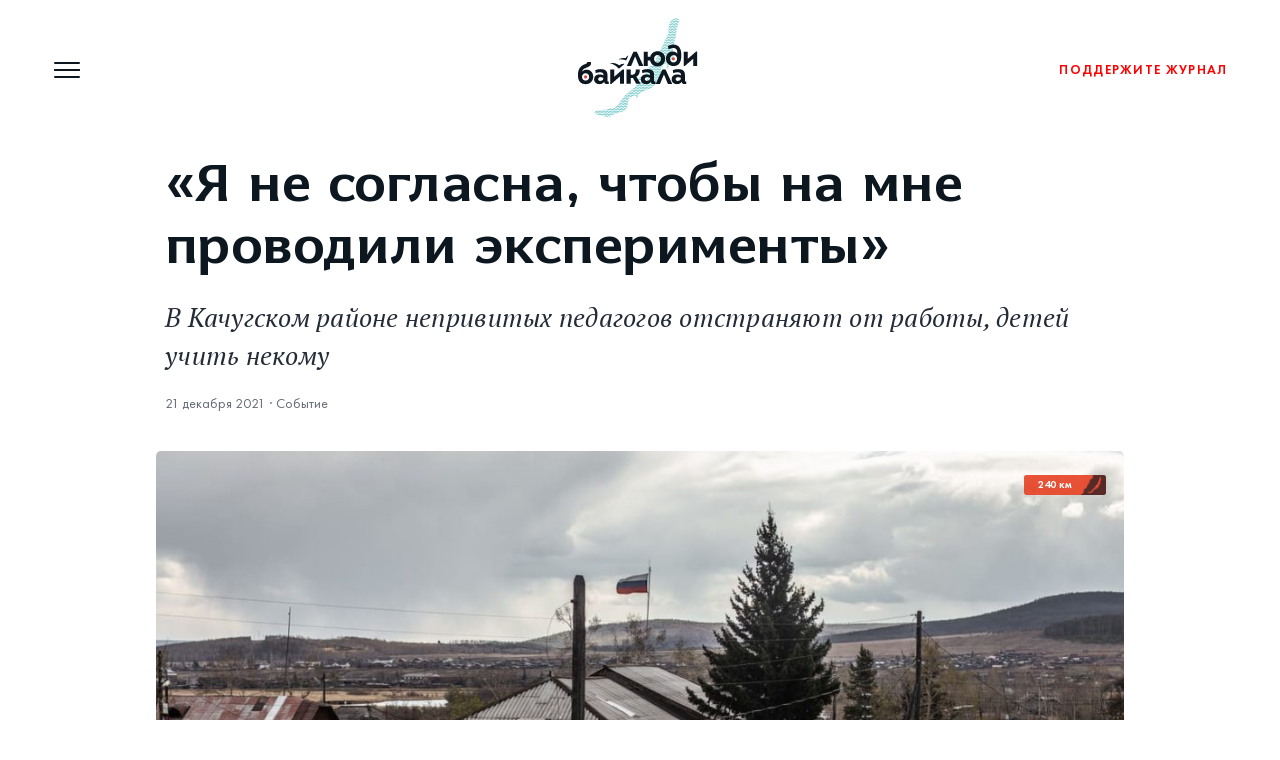

--- FILE ---
content_type: text/html; charset=UTF-8
request_url: https://baikal-journal.ru/2021/12/21/ya-ne-soglasna-chtoby-na-mne-provodili-eksperimenty/
body_size: 26247
content:
<!DOCTYPE html>
<html class="no-js" lang="ru-RU">
<head>
	<meta charset="UTF-8">
	<meta name="viewport" content="width=device-width, initial-scale=1">
	<link rel="profile" href="http://gmpg.org/xfn/11">
	<meta http-equiv="X-UA-Compatible" content="IE=edge" />

		<meta name='robots' content='index, follow, max-image-preview:large, max-snippet:-1, max-video-preview:-1' />
	<style>img:is([sizes="auto" i], [sizes^="auto," i]) { contain-intrinsic-size: 3000px 1500px }</style>
	
<!-- Google Tag Manager for WordPress by gtm4wp.com -->
<script data-cfasync="false" data-pagespeed-no-defer>
	var gtm4wp_datalayer_name = "dataLayer";
	var dataLayer = dataLayer || [];
</script>
<!-- End Google Tag Manager for WordPress by gtm4wp.com -->        <link rel="icon" href="https://baikal-journal.ru/wp-content/themes/baikal/assets/img/icons/favicon.ico">
                    <link rel="icon"
                  type="image/png"
                  href="https://baikal-journal.ru/wp-content/themes/baikal/assets/img/icons/favicon-16x16.png"
                  sizes="16x16">
                        <link rel="icon"
                  type="image/png"
                  href="https://baikal-journal.ru/wp-content/themes/baikal/assets/img/icons/favicon-32x32.png"
                  sizes="32x32">
                    <link rel="icon"
              type="image/png"
              href="https://baikal-journal.ru/wp-content/themes/baikal/assets/img/icons/favicon-196x196.png"
              sizes="196x196">
                    <link rel="apple-touch-icon"
                  href="https://baikal-journal.ru/wp-content/themes/baikal/assets/img/icons/apple-touch-icon-57x57.png"
                  sizes="57x57">
                        <link rel="apple-touch-icon"
                  href="https://baikal-journal.ru/wp-content/themes/baikal/assets/img/icons/apple-touch-icon-60x60.png"
                  sizes="60x60">
                        <link rel="apple-touch-icon"
                  href="https://baikal-journal.ru/wp-content/themes/baikal/assets/img/icons/apple-touch-icon-72x72.png"
                  sizes="72x72">
                        <link rel="apple-touch-icon"
                  href="https://baikal-journal.ru/wp-content/themes/baikal/assets/img/icons/apple-touch-icon-76x76.png"
                  sizes="76x76">
                        <link rel="apple-touch-icon"
                  href="https://baikal-journal.ru/wp-content/themes/baikal/assets/img/icons/apple-touch-icon-114x114.png"
                  sizes="114x114">
                        <link rel="apple-touch-icon"
                  href="https://baikal-journal.ru/wp-content/themes/baikal/assets/img/icons/apple-touch-icon-120x120.png"
                  sizes="120x120">
                        <link rel="apple-touch-icon"
                  href="https://baikal-journal.ru/wp-content/themes/baikal/assets/img/icons/apple-touch-icon-144x144.png"
                  sizes="144x144">
                        <link rel="apple-touch-icon"
                  href="https://baikal-journal.ru/wp-content/themes/baikal/assets/img/icons/apple-touch-icon-152x152.png"
                  sizes="152x152">
                        <link rel="apple-touch-icon"
                  href="https://baikal-journal.ru/wp-content/themes/baikal/assets/img/icons/apple-touch-icon-167x167.png"
                  sizes="167x167">
                        <link rel="apple-touch-icon"
                  href="https://baikal-journal.ru/wp-content/themes/baikal/assets/img/icons/apple-touch-icon-180x180.png"
                  sizes="180x180">
                    <meta name="msapplication-TileColor"
              content="#ffffff">
        <meta name="msapplication-TileImage"
              content="https://baikal-journal.ru/wp-content/themes/baikal/assets/img/icons/mstile-144x144.png">
                <meta name="msapplication-TileColor" content="#ffffff">
                    <meta name="msapplication-square70x70logo>"
                  content="https://baikal-journal.ru/wp-content/themes/baikal/assets/img/icons/msapplication-tiny">
                        <meta name="msapplication-square150x150logo>"
                  content="https://baikal-journal.ru/wp-content/themes/baikal/assets/img/icons/msapplication-square">
                        <meta name="msapplication-wide310x150logo>"
                  content="https://baikal-journal.ru/wp-content/themes/baikal/assets/img/icons/msapplication-wide">
                        <meta name="msapplication-square310x310logo>"
                  content="https://baikal-journal.ru/wp-content/themes/baikal/assets/img/icons/msapplication-large">
            
	<!-- This site is optimized with the Yoast SEO plugin v26.4 - https://yoast.com/wordpress/plugins/seo/ -->
	<title>«Я&nbsp;не&nbsp;согласна, чтобы на&nbsp;мне проводили эксперименты»</title>
	<meta name="description" content="В Качугском районе Иркутской области непривитых педагогов отстраняют от работы, детей учить некому" />
	<link rel="canonical" href="https://baikal-journal.ru/2021/12/21/ya-ne-soglasna-chtoby-na-mne-provodili-eksperimenty/" />
	<meta property="og:locale" content="ru_RU" />
	<meta property="og:type" content="article" />
	<meta property="og:title" content="«Я&nbsp;не&nbsp;согласна, чтобы на&nbsp;мне проводили эксперименты»" />
	<meta property="og:description" content="В Качугском районе Иркутской области непривитых педагогов отстраняют от работы, детей учить некому" />
	<meta property="og:url" content="https://baikal-journal.ru/2021/12/21/ya-ne-soglasna-chtoby-na-mne-provodili-eksperimenty/" />
	<meta property="og:site_name" content="Люди Байкала" />
	<meta property="article:publisher" content="https://www.facebook.com/baikal.people" />
	<meta property="article:published_time" content="2021-12-21T05:30:21+00:00" />
	<meta property="article:modified_time" content="2022-10-28T19:26:28+00:00" />
	<meta property="og:image" content="https://baikal-journal.ru/wp-content/uploads/2021/12/kachug-sn.jpg" />
	<meta property="og:image:width" content="1200" />
	<meta property="og:image:height" content="630" />
	<meta property="og:image:type" content="image/jpeg" />
	<meta name="author" content="ya.chernov" />
	<meta name="twitter:card" content="summary_large_image" />
	<meta name="twitter:title" content="&laquo;Я&nbsp;не&nbsp;согласна, чтобы на&nbsp;мне проводили эксперименты&raquo;" />
	<meta name="twitter:description" content="В Качугском районе непривитых педагогов отстраняют от работы, детей учить некому" />
	<meta name="twitter:image" content="https://baikal-journal.ru/wp-content/uploads/2021/12/kachug-sn.jpg" />
	<meta name="twitter:creator" content="@BaikalPeople" />
	<meta name="twitter:site" content="@BaikalPeople" />
	<script type="application/ld+json" class="yoast-schema-graph">{"@context":"https://schema.org","@graph":[{"@type":"Article","@id":"https://baikal-journal.ru/2021/12/21/ya-ne-soglasna-chtoby-na-mne-provodili-eksperimenty/#article","isPartOf":{"@id":"https://baikal-journal.ru/2021/12/21/ya-ne-soglasna-chtoby-na-mne-provodili-eksperimenty/"},"author":{"name":"ya.chernov","@id":"https://baikal-journal.ru/#/schema/person/bbe370f296d886aaa8c40b84c535f6b4"},"headline":"&#171;Я не&nbsp;согласна, чтобы на&nbsp;мне проводили эксперименты&#187;","datePublished":"2021-12-21T05:30:21+00:00","dateModified":"2022-10-28T19:26:28+00:00","mainEntityOfPage":{"@id":"https://baikal-journal.ru/2021/12/21/ya-ne-soglasna-chtoby-na-mne-provodili-eksperimenty/"},"wordCount":1334,"publisher":{"@id":"https://baikal-journal.ru/#organization"},"image":{"@id":"https://baikal-journal.ru/2021/12/21/ya-ne-soglasna-chtoby-na-mne-provodili-eksperimenty/#primaryimage"},"thumbnailUrl":"https://baikal-journal.ru/wp-content/uploads/2021/12/kachug_01.jpg","articleSection":["Событие"],"inLanguage":"ru-RU"},{"@type":"WebPage","@id":"https://baikal-journal.ru/2021/12/21/ya-ne-soglasna-chtoby-na-mne-provodili-eksperimenty/","url":"https://baikal-journal.ru/2021/12/21/ya-ne-soglasna-chtoby-na-mne-provodili-eksperimenty/","name":"«Я&nbsp;не&nbsp;согласна, чтобы на&nbsp;мне проводили эксперименты»","isPartOf":{"@id":"https://baikal-journal.ru/#website"},"primaryImageOfPage":{"@id":"https://baikal-journal.ru/2021/12/21/ya-ne-soglasna-chtoby-na-mne-provodili-eksperimenty/#primaryimage"},"image":{"@id":"https://baikal-journal.ru/2021/12/21/ya-ne-soglasna-chtoby-na-mne-provodili-eksperimenty/#primaryimage"},"thumbnailUrl":"https://baikal-journal.ru/wp-content/uploads/2021/12/kachug_01.jpg","datePublished":"2021-12-21T05:30:21+00:00","dateModified":"2022-10-28T19:26:28+00:00","description":"В Качугском районе Иркутской области непривитых педагогов отстраняют от работы, детей учить некому","breadcrumb":{"@id":"https://baikal-journal.ru/2021/12/21/ya-ne-soglasna-chtoby-na-mne-provodili-eksperimenty/#breadcrumb"},"inLanguage":"ru-RU","potentialAction":[{"@type":"ReadAction","target":["https://baikal-journal.ru/2021/12/21/ya-ne-soglasna-chtoby-na-mne-provodili-eksperimenty/"]}]},{"@type":"ImageObject","inLanguage":"ru-RU","@id":"https://baikal-journal.ru/2021/12/21/ya-ne-soglasna-chtoby-na-mne-provodili-eksperimenty/#primaryimage","url":"https://baikal-journal.ru/wp-content/uploads/2021/12/kachug_01.jpg","contentUrl":"https://baikal-journal.ru/wp-content/uploads/2021/12/kachug_01.jpg","width":1329,"height":886,"caption":"Люди Байкала"},{"@type":"BreadcrumbList","@id":"https://baikal-journal.ru/2021/12/21/ya-ne-soglasna-chtoby-na-mne-provodili-eksperimenty/#breadcrumb","itemListElement":[{"@type":"ListItem","position":1,"name":"Главная страница","item":"https://baikal-journal.ru/"},{"@type":"ListItem","position":2,"name":"Все публикации","item":"https://baikal-journal.ru/archive/"},{"@type":"ListItem","position":3,"name":"&laquo;Я&nbsp;не&nbsp;согласна, чтобы на&nbsp;мне проводили эксперименты&raquo;"}]},{"@type":"WebSite","@id":"https://baikal-journal.ru/#website","url":"https://baikal-journal.ru/","name":"Люди Байкала","description":"«Люди Байкала» — независимое медиа о людях вокруг Байкала","publisher":{"@id":"https://baikal-journal.ru/#organization"},"potentialAction":[{"@type":"SearchAction","target":{"@type":"EntryPoint","urlTemplate":"https://baikal-journal.ru/?s={search_term_string}"},"query-input":{"@type":"PropertyValueSpecification","valueRequired":true,"valueName":"search_term_string"}}],"inLanguage":"ru-RU"},{"@type":"Organization","@id":"https://baikal-journal.ru/#organization","name":"Интернет-журнал «Люди Байкала»","url":"https://baikal-journal.ru/","logo":{"@type":"ImageObject","inLanguage":"ru-RU","@id":"https://baikal-journal.ru/#/schema/logo/image/","url":"https://baikal-journal.ru/wp-content/uploads/2021/06/lb-logo-2021-s.png","contentUrl":"https://baikal-journal.ru/wp-content/uploads/2021/06/lb-logo-2021-s.png","width":410,"height":410,"caption":"Интернет-журнал «Люди Байкала»"},"image":{"@id":"https://baikal-journal.ru/#/schema/logo/image/"},"sameAs":["https://www.facebook.com/baikal.people","https://x.com/BaikalPeople","https://www.instagram.com/baikal.people/","https://www.youtube.com/channel/UCMHiNfO-EOCw_UryW9Bpl1Q"]},{"@type":"Person","@id":"https://baikal-journal.ru/#/schema/person/bbe370f296d886aaa8c40b84c535f6b4","name":"ya.chernov","image":{"@type":"ImageObject","inLanguage":"ru-RU","@id":"https://baikal-journal.ru/#/schema/person/image/","url":"https://secure.gravatar.com/avatar/62ee67cf1987a8e9025503694dfd8d2b539c956a03bc8008175ab7de88d0db7a?s=96&d=mm&r=g","contentUrl":"https://secure.gravatar.com/avatar/62ee67cf1987a8e9025503694dfd8d2b539c956a03bc8008175ab7de88d0db7a?s=96&d=mm&r=g","caption":"ya.chernov"}}]}</script>
	<!-- / Yoast SEO plugin. -->


<link rel='dns-prefetch' href='//widget.cloudpayments.ru' />
<link rel='dns-prefetch' href='//widgets.mixplat.ru' />
<link rel='dns-prefetch' href='//www.googletagmanager.com' />
<script type="text/javascript" id="wpp-js" src="https://baikal-journal.ru/wp-content/plugins/wordpress-popular-posts/assets/js/wpp.min.js?ver=7.3.6" data-sampling="0" data-sampling-rate="100" data-api-url="https://baikal-journal.ru/wp-json/wordpress-popular-posts" data-post-id="5101" data-token="73a73da910" data-lang="0" data-debug="0"></script>
		<!-- This site uses the Google Analytics by MonsterInsights plugin v9.10.0 - Using Analytics tracking - https://www.monsterinsights.com/ -->
							<script src="//www.googletagmanager.com/gtag/js?id=G-05QS8KPNR8"  data-cfasync="false" data-wpfc-render="false" type="text/javascript" async></script>
			<script data-cfasync="false" data-wpfc-render="false" type="text/javascript">
				var mi_version = '9.10.0';
				var mi_track_user = true;
				var mi_no_track_reason = '';
								var MonsterInsightsDefaultLocations = {"page_location":"https:\/\/baikal-journal.ru\/2021\/12\/21\/ya-ne-soglasna-chtoby-na-mne-provodili-eksperimenty\/"};
								if ( typeof MonsterInsightsPrivacyGuardFilter === 'function' ) {
					var MonsterInsightsLocations = (typeof MonsterInsightsExcludeQuery === 'object') ? MonsterInsightsPrivacyGuardFilter( MonsterInsightsExcludeQuery ) : MonsterInsightsPrivacyGuardFilter( MonsterInsightsDefaultLocations );
				} else {
					var MonsterInsightsLocations = (typeof MonsterInsightsExcludeQuery === 'object') ? MonsterInsightsExcludeQuery : MonsterInsightsDefaultLocations;
				}

								var disableStrs = [
										'ga-disable-G-05QS8KPNR8',
									];

				/* Function to detect opted out users */
				function __gtagTrackerIsOptedOut() {
					for (var index = 0; index < disableStrs.length; index++) {
						if (document.cookie.indexOf(disableStrs[index] + '=true') > -1) {
							return true;
						}
					}

					return false;
				}

				/* Disable tracking if the opt-out cookie exists. */
				if (__gtagTrackerIsOptedOut()) {
					for (var index = 0; index < disableStrs.length; index++) {
						window[disableStrs[index]] = true;
					}
				}

				/* Opt-out function */
				function __gtagTrackerOptout() {
					for (var index = 0; index < disableStrs.length; index++) {
						document.cookie = disableStrs[index] + '=true; expires=Thu, 31 Dec 2099 23:59:59 UTC; path=/';
						window[disableStrs[index]] = true;
					}
				}

				if ('undefined' === typeof gaOptout) {
					function gaOptout() {
						__gtagTrackerOptout();
					}
				}
								window.dataLayer = window.dataLayer || [];

				window.MonsterInsightsDualTracker = {
					helpers: {},
					trackers: {},
				};
				if (mi_track_user) {
					function __gtagDataLayer() {
						dataLayer.push(arguments);
					}

					function __gtagTracker(type, name, parameters) {
						if (!parameters) {
							parameters = {};
						}

						if (parameters.send_to) {
							__gtagDataLayer.apply(null, arguments);
							return;
						}

						if (type === 'event') {
														parameters.send_to = monsterinsights_frontend.v4_id;
							var hookName = name;
							if (typeof parameters['event_category'] !== 'undefined') {
								hookName = parameters['event_category'] + ':' + name;
							}

							if (typeof MonsterInsightsDualTracker.trackers[hookName] !== 'undefined') {
								MonsterInsightsDualTracker.trackers[hookName](parameters);
							} else {
								__gtagDataLayer('event', name, parameters);
							}
							
						} else {
							__gtagDataLayer.apply(null, arguments);
						}
					}

					__gtagTracker('js', new Date());
					__gtagTracker('set', {
						'developer_id.dZGIzZG': true,
											});
					if ( MonsterInsightsLocations.page_location ) {
						__gtagTracker('set', MonsterInsightsLocations);
					}
										__gtagTracker('config', 'G-05QS8KPNR8', {"forceSSL":"true","link_attribution":"true"} );
										window.gtag = __gtagTracker;										(function () {
						/* https://developers.google.com/analytics/devguides/collection/analyticsjs/ */
						/* ga and __gaTracker compatibility shim. */
						var noopfn = function () {
							return null;
						};
						var newtracker = function () {
							return new Tracker();
						};
						var Tracker = function () {
							return null;
						};
						var p = Tracker.prototype;
						p.get = noopfn;
						p.set = noopfn;
						p.send = function () {
							var args = Array.prototype.slice.call(arguments);
							args.unshift('send');
							__gaTracker.apply(null, args);
						};
						var __gaTracker = function () {
							var len = arguments.length;
							if (len === 0) {
								return;
							}
							var f = arguments[len - 1];
							if (typeof f !== 'object' || f === null || typeof f.hitCallback !== 'function') {
								if ('send' === arguments[0]) {
									var hitConverted, hitObject = false, action;
									if ('event' === arguments[1]) {
										if ('undefined' !== typeof arguments[3]) {
											hitObject = {
												'eventAction': arguments[3],
												'eventCategory': arguments[2],
												'eventLabel': arguments[4],
												'value': arguments[5] ? arguments[5] : 1,
											}
										}
									}
									if ('pageview' === arguments[1]) {
										if ('undefined' !== typeof arguments[2]) {
											hitObject = {
												'eventAction': 'page_view',
												'page_path': arguments[2],
											}
										}
									}
									if (typeof arguments[2] === 'object') {
										hitObject = arguments[2];
									}
									if (typeof arguments[5] === 'object') {
										Object.assign(hitObject, arguments[5]);
									}
									if ('undefined' !== typeof arguments[1].hitType) {
										hitObject = arguments[1];
										if ('pageview' === hitObject.hitType) {
											hitObject.eventAction = 'page_view';
										}
									}
									if (hitObject) {
										action = 'timing' === arguments[1].hitType ? 'timing_complete' : hitObject.eventAction;
										hitConverted = mapArgs(hitObject);
										__gtagTracker('event', action, hitConverted);
									}
								}
								return;
							}

							function mapArgs(args) {
								var arg, hit = {};
								var gaMap = {
									'eventCategory': 'event_category',
									'eventAction': 'event_action',
									'eventLabel': 'event_label',
									'eventValue': 'event_value',
									'nonInteraction': 'non_interaction',
									'timingCategory': 'event_category',
									'timingVar': 'name',
									'timingValue': 'value',
									'timingLabel': 'event_label',
									'page': 'page_path',
									'location': 'page_location',
									'title': 'page_title',
									'referrer' : 'page_referrer',
								};
								for (arg in args) {
																		if (!(!args.hasOwnProperty(arg) || !gaMap.hasOwnProperty(arg))) {
										hit[gaMap[arg]] = args[arg];
									} else {
										hit[arg] = args[arg];
									}
								}
								return hit;
							}

							try {
								f.hitCallback();
							} catch (ex) {
							}
						};
						__gaTracker.create = newtracker;
						__gaTracker.getByName = newtracker;
						__gaTracker.getAll = function () {
							return [];
						};
						__gaTracker.remove = noopfn;
						__gaTracker.loaded = true;
						window['__gaTracker'] = __gaTracker;
					})();
									} else {
										console.log("");
					(function () {
						function __gtagTracker() {
							return null;
						}

						window['__gtagTracker'] = __gtagTracker;
						window['gtag'] = __gtagTracker;
					})();
									}
			</script>
							<!-- / Google Analytics by MonsterInsights -->
		<link rel='stylesheet' id='wp-block-library-css' href='https://baikal-journal.ru/wp-includes/css/dist/block-library/style.min.css' type='text/css' media='all' />
<style id='classic-theme-styles-inline-css' type='text/css'>
/*! This file is auto-generated */
.wp-block-button__link{color:#fff;background-color:#32373c;border-radius:9999px;box-shadow:none;text-decoration:none;padding:calc(.667em + 2px) calc(1.333em + 2px);font-size:1.125em}.wp-block-file__button{background:#32373c;color:#fff;text-decoration:none}
</style>
<style id='global-styles-inline-css' type='text/css'>
:root{--wp--preset--aspect-ratio--square: 1;--wp--preset--aspect-ratio--4-3: 4/3;--wp--preset--aspect-ratio--3-4: 3/4;--wp--preset--aspect-ratio--3-2: 3/2;--wp--preset--aspect-ratio--2-3: 2/3;--wp--preset--aspect-ratio--16-9: 16/9;--wp--preset--aspect-ratio--9-16: 9/16;--wp--preset--color--black: #0C1720;--wp--preset--color--cyan-bluish-gray: #abb8c3;--wp--preset--color--white: #FFFFFF;--wp--preset--color--pale-pink: #f78da7;--wp--preset--color--vivid-red: #cf2e2e;--wp--preset--color--luminous-vivid-orange: #ff6900;--wp--preset--color--luminous-vivid-amber: #fcb900;--wp--preset--color--light-green-cyan: #7bdcb5;--wp--preset--color--vivid-green-cyan: #00d084;--wp--preset--color--pale-cyan-blue: #8ed1fc;--wp--preset--color--vivid-cyan-blue: #0693e3;--wp--preset--color--vivid-purple: #9b51e0;--wp--preset--color--red: #E74124;--wp--preset--color--green: #4AB9B8;--wp--preset--color--deep: #418E8C;--wp--preset--color--strong: #2E3644;--wp--preset--color--strong-20: #242B36;--wp--preset--color--light-gray: #F6F8F9;--wp--preset--color--gray: #636973;--wp--preset--gradient--vivid-cyan-blue-to-vivid-purple: linear-gradient(135deg,rgba(6,147,227,1) 0%,rgb(155,81,224) 100%);--wp--preset--gradient--light-green-cyan-to-vivid-green-cyan: linear-gradient(135deg,rgb(122,220,180) 0%,rgb(0,208,130) 100%);--wp--preset--gradient--luminous-vivid-amber-to-luminous-vivid-orange: linear-gradient(135deg,rgba(252,185,0,1) 0%,rgba(255,105,0,1) 100%);--wp--preset--gradient--luminous-vivid-orange-to-vivid-red: linear-gradient(135deg,rgba(255,105,0,1) 0%,rgb(207,46,46) 100%);--wp--preset--gradient--very-light-gray-to-cyan-bluish-gray: linear-gradient(135deg,rgb(238,238,238) 0%,rgb(169,184,195) 100%);--wp--preset--gradient--cool-to-warm-spectrum: linear-gradient(135deg,rgb(74,234,220) 0%,rgb(151,120,209) 20%,rgb(207,42,186) 40%,rgb(238,44,130) 60%,rgb(251,105,98) 80%,rgb(254,248,76) 100%);--wp--preset--gradient--blush-light-purple: linear-gradient(135deg,rgb(255,206,236) 0%,rgb(152,150,240) 100%);--wp--preset--gradient--blush-bordeaux: linear-gradient(135deg,rgb(254,205,165) 0%,rgb(254,45,45) 50%,rgb(107,0,62) 100%);--wp--preset--gradient--luminous-dusk: linear-gradient(135deg,rgb(255,203,112) 0%,rgb(199,81,192) 50%,rgb(65,88,208) 100%);--wp--preset--gradient--pale-ocean: linear-gradient(135deg,rgb(255,245,203) 0%,rgb(182,227,212) 50%,rgb(51,167,181) 100%);--wp--preset--gradient--electric-grass: linear-gradient(135deg,rgb(202,248,128) 0%,rgb(113,206,126) 100%);--wp--preset--gradient--midnight: linear-gradient(135deg,rgb(2,3,129) 0%,rgb(40,116,252) 100%);--wp--preset--font-size--small: 14px;--wp--preset--font-size--medium: 24px;--wp--preset--font-size--large: 32px;--wp--preset--font-size--x-large: 42px;--wp--preset--font-size--normal: 16px;--wp--preset--spacing--20: 0.44rem;--wp--preset--spacing--30: 0.67rem;--wp--preset--spacing--40: 1rem;--wp--preset--spacing--50: 1.5rem;--wp--preset--spacing--60: 2.25rem;--wp--preset--spacing--70: 3.38rem;--wp--preset--spacing--80: 5.06rem;--wp--preset--shadow--natural: 6px 6px 9px rgba(0, 0, 0, 0.2);--wp--preset--shadow--deep: 12px 12px 50px rgba(0, 0, 0, 0.4);--wp--preset--shadow--sharp: 6px 6px 0px rgba(0, 0, 0, 0.2);--wp--preset--shadow--outlined: 6px 6px 0px -3px rgba(255, 255, 255, 1), 6px 6px rgba(0, 0, 0, 1);--wp--preset--shadow--crisp: 6px 6px 0px rgba(0, 0, 0, 1);}:where(.is-layout-flex){gap: 0.5em;}:where(.is-layout-grid){gap: 0.5em;}body .is-layout-flex{display: flex;}.is-layout-flex{flex-wrap: wrap;align-items: center;}.is-layout-flex > :is(*, div){margin: 0;}body .is-layout-grid{display: grid;}.is-layout-grid > :is(*, div){margin: 0;}:where(.wp-block-columns.is-layout-flex){gap: 2em;}:where(.wp-block-columns.is-layout-grid){gap: 2em;}:where(.wp-block-post-template.is-layout-flex){gap: 1.25em;}:where(.wp-block-post-template.is-layout-grid){gap: 1.25em;}.has-black-color{color: var(--wp--preset--color--black) !important;}.has-cyan-bluish-gray-color{color: var(--wp--preset--color--cyan-bluish-gray) !important;}.has-white-color{color: var(--wp--preset--color--white) !important;}.has-pale-pink-color{color: var(--wp--preset--color--pale-pink) !important;}.has-vivid-red-color{color: var(--wp--preset--color--vivid-red) !important;}.has-luminous-vivid-orange-color{color: var(--wp--preset--color--luminous-vivid-orange) !important;}.has-luminous-vivid-amber-color{color: var(--wp--preset--color--luminous-vivid-amber) !important;}.has-light-green-cyan-color{color: var(--wp--preset--color--light-green-cyan) !important;}.has-vivid-green-cyan-color{color: var(--wp--preset--color--vivid-green-cyan) !important;}.has-pale-cyan-blue-color{color: var(--wp--preset--color--pale-cyan-blue) !important;}.has-vivid-cyan-blue-color{color: var(--wp--preset--color--vivid-cyan-blue) !important;}.has-vivid-purple-color{color: var(--wp--preset--color--vivid-purple) !important;}.has-black-background-color{background-color: var(--wp--preset--color--black) !important;}.has-cyan-bluish-gray-background-color{background-color: var(--wp--preset--color--cyan-bluish-gray) !important;}.has-white-background-color{background-color: var(--wp--preset--color--white) !important;}.has-pale-pink-background-color{background-color: var(--wp--preset--color--pale-pink) !important;}.has-vivid-red-background-color{background-color: var(--wp--preset--color--vivid-red) !important;}.has-luminous-vivid-orange-background-color{background-color: var(--wp--preset--color--luminous-vivid-orange) !important;}.has-luminous-vivid-amber-background-color{background-color: var(--wp--preset--color--luminous-vivid-amber) !important;}.has-light-green-cyan-background-color{background-color: var(--wp--preset--color--light-green-cyan) !important;}.has-vivid-green-cyan-background-color{background-color: var(--wp--preset--color--vivid-green-cyan) !important;}.has-pale-cyan-blue-background-color{background-color: var(--wp--preset--color--pale-cyan-blue) !important;}.has-vivid-cyan-blue-background-color{background-color: var(--wp--preset--color--vivid-cyan-blue) !important;}.has-vivid-purple-background-color{background-color: var(--wp--preset--color--vivid-purple) !important;}.has-black-border-color{border-color: var(--wp--preset--color--black) !important;}.has-cyan-bluish-gray-border-color{border-color: var(--wp--preset--color--cyan-bluish-gray) !important;}.has-white-border-color{border-color: var(--wp--preset--color--white) !important;}.has-pale-pink-border-color{border-color: var(--wp--preset--color--pale-pink) !important;}.has-vivid-red-border-color{border-color: var(--wp--preset--color--vivid-red) !important;}.has-luminous-vivid-orange-border-color{border-color: var(--wp--preset--color--luminous-vivid-orange) !important;}.has-luminous-vivid-amber-border-color{border-color: var(--wp--preset--color--luminous-vivid-amber) !important;}.has-light-green-cyan-border-color{border-color: var(--wp--preset--color--light-green-cyan) !important;}.has-vivid-green-cyan-border-color{border-color: var(--wp--preset--color--vivid-green-cyan) !important;}.has-pale-cyan-blue-border-color{border-color: var(--wp--preset--color--pale-cyan-blue) !important;}.has-vivid-cyan-blue-border-color{border-color: var(--wp--preset--color--vivid-cyan-blue) !important;}.has-vivid-purple-border-color{border-color: var(--wp--preset--color--vivid-purple) !important;}.has-vivid-cyan-blue-to-vivid-purple-gradient-background{background: var(--wp--preset--gradient--vivid-cyan-blue-to-vivid-purple) !important;}.has-light-green-cyan-to-vivid-green-cyan-gradient-background{background: var(--wp--preset--gradient--light-green-cyan-to-vivid-green-cyan) !important;}.has-luminous-vivid-amber-to-luminous-vivid-orange-gradient-background{background: var(--wp--preset--gradient--luminous-vivid-amber-to-luminous-vivid-orange) !important;}.has-luminous-vivid-orange-to-vivid-red-gradient-background{background: var(--wp--preset--gradient--luminous-vivid-orange-to-vivid-red) !important;}.has-very-light-gray-to-cyan-bluish-gray-gradient-background{background: var(--wp--preset--gradient--very-light-gray-to-cyan-bluish-gray) !important;}.has-cool-to-warm-spectrum-gradient-background{background: var(--wp--preset--gradient--cool-to-warm-spectrum) !important;}.has-blush-light-purple-gradient-background{background: var(--wp--preset--gradient--blush-light-purple) !important;}.has-blush-bordeaux-gradient-background{background: var(--wp--preset--gradient--blush-bordeaux) !important;}.has-luminous-dusk-gradient-background{background: var(--wp--preset--gradient--luminous-dusk) !important;}.has-pale-ocean-gradient-background{background: var(--wp--preset--gradient--pale-ocean) !important;}.has-electric-grass-gradient-background{background: var(--wp--preset--gradient--electric-grass) !important;}.has-midnight-gradient-background{background: var(--wp--preset--gradient--midnight) !important;}.has-small-font-size{font-size: var(--wp--preset--font-size--small) !important;}.has-medium-font-size{font-size: var(--wp--preset--font-size--medium) !important;}.has-large-font-size{font-size: var(--wp--preset--font-size--large) !important;}.has-x-large-font-size{font-size: var(--wp--preset--font-size--x-large) !important;}
:where(.wp-block-post-template.is-layout-flex){gap: 1.25em;}:where(.wp-block-post-template.is-layout-grid){gap: 1.25em;}
:where(.wp-block-columns.is-layout-flex){gap: 2em;}:where(.wp-block-columns.is-layout-grid){gap: 2em;}
:root :where(.wp-block-pullquote){font-size: 1.5em;line-height: 1.6;}
</style>
<link rel='stylesheet' id='messg-design-css' href='https://baikal-journal.ru/wp-content/themes/baikal/assets/rev/bundle-4d6d194269-1.css' type='text/css' media='all' />
<link rel='stylesheet' id='atr-css' href='https://baikal-journal.ru/wp-content/plugins/airtable-reader/assets/css/atr.min.css' type='text/css' media='all' />
<link rel='stylesheet' id='jquery-ui-css' href='https://baikal-journal.ru/wp-content/plugins/airtable-reader/assets/css/jquery-ui.min.css' type='text/css' media='all' />
<link rel='stylesheet' id='wordpress-popular-posts-css-css' href='https://baikal-journal.ru/wp-content/plugins/wordpress-popular-posts/assets/css/wpp.css' type='text/css' media='all' />
<script type="text/javascript" src="https://baikal-journal.ru/wp-content/plugins/google-analytics-for-wordpress/assets/js/frontend-gtag.min.js" id="monsterinsights-frontend-script-js" async="async" data-wp-strategy="async"></script>
<script data-cfasync="false" data-wpfc-render="false" type="text/javascript" id='monsterinsights-frontend-script-js-extra'>/* <![CDATA[ */
var monsterinsights_frontend = {"js_events_tracking":"true","download_extensions":"doc,pdf,ppt,zip,xls,docx,pptx,xlsx","inbound_paths":"[{\"path\":\"\\\/go\\\/\",\"label\":\"affiliate\"},{\"path\":\"\\\/recommend\\\/\",\"label\":\"affiliate\"}]","home_url":"https:\/\/baikal-journal.ru","hash_tracking":"false","v4_id":"G-05QS8KPNR8"};/* ]]> */
</script>
<script type="text/javascript" src="https://baikal-journal.ru/wp-includes/js/jquery/jquery.min.js" id="jquery-core-js"></script>
<script type="text/javascript" async="async" src="https://widgets.mixplat.ru/lMonitor/0/monitor.js" id="leyka-mixplat-wloader-js"></script>

<!-- Сниппет тегов Google (gtag.js), добавленный Site Kit -->
<!-- Сниппет Google Analytics добавлен с помощью Site Kit -->
<script type="text/javascript" src="https://www.googletagmanager.com/gtag/js?id=GT-KFLKMQVD" id="google_gtagjs-js" async></script>
<script type="text/javascript" id="google_gtagjs-js-after">
/* <![CDATA[ */
window.dataLayer = window.dataLayer || [];function gtag(){dataLayer.push(arguments);}
gtag("set","linker",{"domains":["baikal-journal.ru"]});
gtag("js", new Date());
gtag("set", "developer_id.dZTNiMT", true);
gtag("config", "GT-KFLKMQVD");
 window._googlesitekit = window._googlesitekit || {}; window._googlesitekit.throttledEvents = []; window._googlesitekit.gtagEvent = (name, data) => { var key = JSON.stringify( { name, data } ); if ( !! window._googlesitekit.throttledEvents[ key ] ) { return; } window._googlesitekit.throttledEvents[ key ] = true; setTimeout( () => { delete window._googlesitekit.throttledEvents[ key ]; }, 5 ); gtag( "event", name, { ...data, event_source: "site-kit" } ); }; 
/* ]]> */
</script>
<link rel="alternate" title="oEmbed (JSON)" type="application/json+oembed" href="https://baikal-journal.ru/wp-json/oembed/1.0/embed?url=https%3A%2F%2Fbaikal-journal.ru%2F2021%2F12%2F21%2Fya-ne-soglasna-chtoby-na-mne-provodili-eksperimenty%2F" />
<link rel="alternate" title="oEmbed (XML)" type="text/xml+oembed" href="https://baikal-journal.ru/wp-json/oembed/1.0/embed?url=https%3A%2F%2Fbaikal-journal.ru%2F2021%2F12%2F21%2Fya-ne-soglasna-chtoby-na-mne-provodili-eksperimenty%2F&#038;format=xml" />
<meta name="generator" content="Site Kit by Google 1.163.0" />
			<script>
window.ioObject='io';
(function(i){window[i]=window[i]||function(){(window[i].a=window[i].a||[]).push(arguments)}})(window.ioObject);
</script>
		<script async src="https://cdn.onthe.io/io.js/qgpC0BO1w6Sx"></script>
		<script>
            window._io_config = window._io_config || {};
            window._io_config["0.2.0"] = window._io_config["0.2.0"] || [];
            window._io_config["0.2.0"].push({
                page_url: window.location.href,
                page_url_canonical: "https://baikal-journal.ru/2021/12/21/ya-ne-soglasna-chtoby-na-mne-provodili-eksperimenty/",
                page_title: "&#171;Я не&nbsp;согласна, чтобы на&nbsp;мне проводили эксперименты&#187;",
                page_type: "article",
                article_authors: ["ya.chernov"],
                article_categories: ["Событие"],
                tags: [""],
                article_type: "article",
                article_publication_date: "21 Dec 2021 05:30:21 GMT",
                page_language: "en"
            });
		</script>
		<script>document.documentElement.className += " js";</script>

<!-- Google Tag Manager for WordPress by gtm4wp.com -->
<!-- GTM Container placement set to automatic -->
<script data-cfasync="false" data-pagespeed-no-defer>
	var dataLayer_content = {"pagePostType":"post","pagePostType2":"single-post","pageCategory":["event"],"pagePostAuthor":"ya.chernov"};
	dataLayer.push( dataLayer_content );
</script>
<script data-cfasync="false" data-pagespeed-no-defer>
(function(w,d,s,l,i){w[l]=w[l]||[];w[l].push({'gtm.start':
new Date().getTime(),event:'gtm.js'});var f=d.getElementsByTagName(s)[0],
j=d.createElement(s),dl=l!='dataLayer'?'&l='+l:'';j.async=true;j.src=
'//www.googletagmanager.com/gtm.js?id='+i+dl;f.parentNode.insertBefore(j,f);
})(window,document,'script','dataLayer','GTM-PHMX3T8');
</script>
<!-- End Google Tag Manager for WordPress by gtm4wp.com -->            <style id="wpp-loading-animation-styles">@-webkit-keyframes bgslide{from{background-position-x:0}to{background-position-x:-200%}}@keyframes bgslide{from{background-position-x:0}to{background-position-x:-200%}}.wpp-widget-block-placeholder,.wpp-shortcode-placeholder{margin:0 auto;width:60px;height:3px;background:#dd3737;background:linear-gradient(90deg,#dd3737 0%,#571313 10%,#dd3737 100%);background-size:200% auto;border-radius:3px;-webkit-animation:bgslide 1s infinite linear;animation:bgslide 1s infinite linear}</style>
            <script>document.documentElement.className = document.documentElement.className.replace("no-js","js");</script>
			<style type="text/css" id="wp-custom-css">
			.wp-block-audio figcaption {
	font: 400 16px/1.5 "FuturaNew",Futura,Trebuchet MS,sans-serif;
	padding-left: 20px;
}

.payment-methods-fallback-label {
	display: none;
}

.share-link--facebook {
	display: none;
}
		</style>
			
</head>

<body id="top" class="wp-singular post-template-default single single-post postid-5101 single-format-standard wp-embed-responsive wp-theme-baikal section-blog publication-format-feed">
<a class="skip-link screen-reader-text" href="#content">Перейти к содержанию</a>
<div class="the-site">

<header class="site-header">

	<div class="site-header__row sitenav">

		<!-- trigger -->
		<div class="sitenav__trigger">
			<div class="menu-trigger"><a 
				 href="#"
				 class="humburger js-supernav-trigger">
                <span></span>
                <span></span>
                <span></span>
                <span></span>
			</a></div>

            <div class="menu-trigger menu-trigger--sticky"><a
                 href="#"
                 class="humburger js-supernav-trigger">
                <span></span>
                <span></span>
                <span></span>
                <span></span>
            </a></div>
		</div>

		<!-- logo -->
		<div class="sitenav__branding branding ">
			<a 
				href="https://baikal-journal.ru/" 
				rel="home" 
				class="branding__link">
				<div class="branding__logo branding__logo--full"><img src="https://baikal-journal.ru/wp-content/themes/baikal/assets/img/logo-full.svg">
</div>
							</a>
		</div>

		<!-- support -->
		<div class="sitenav__support">
			<a 
				href="https://baikal-journal.ru/support/" 
				class="support-link">
				<svg class='svg-icon icon-helpwater'><use xlink:href='https://baikal-journal.ru/wp-content/themes/baikal/assets/svg/svg.svg#icon-helpwater'/></svg>				<span class='label-short'>Поддержать</span>
				<span class='label-long'>Поддержите журнал</span>
			</a>
		</div>
	</div>
	
	<!-- menu -->
	<div class="site-header__supernav">
		<div class="supernav"><div class="supernav__frame"><div class="supernav__track">
			<div class="supernav__menuline menuline">
				<ul id="menu-glavnoe" class="main-menu supernav__menu"><li id="menu-item-204" class="menu-item menu-item-type-taxonomy menu-item-object-category menu-item-204"><a href="https://baikal-journal.ru/category/story/">История</a></li>
<li id="menu-item-205" class="menu-item menu-item-type-taxonomy menu-item-object-category menu-item-205"><a href="https://baikal-journal.ru/category/reportage/">Репортаж</a></li>
<li id="menu-item-206" class="menu-item menu-item-type-taxonomy menu-item-object-category menu-item-206"><a href="https://baikal-journal.ru/category/research/">Исследование</a></li>
<li id="menu-item-207" class="menu-item menu-item-type-taxonomy menu-item-object-category menu-item-207"><a href="https://baikal-journal.ru/category/portrait/">Портрет</a></li>
<li id="menu-item-1223" class="menu-item menu-item-type-taxonomy menu-item-object-category current-post-ancestor menu-item-1223"><a href="https://baikal-journal.ru/category/feed/">Поток</a></li>
<li id="menu-item-208" class="menu-item menu-item-type-taxonomy menu-item-object-category menu-item-208"><a href="https://baikal-journal.ru/category/video/">Видео</a></li>
<li id="menu-item-3301" class="menu-item menu-item-type-taxonomy menu-item-object-category menu-item-3301"><a href="https://baikal-journal.ru/category/photo/">Фотоистория</a></li>
<li id="menu-item-11870" class="menu-item menu-item-type-post_type menu-item-object-post menu-item-11870"><a href="https://baikal-journal.ru/2022/03/23/voennye-pogibshie-v-ukraine/">Список погибших военных</a></li>
</ul>
				<ul id="menu-dopolnitelnoe" class="complimentary-menu supernav__side"><li id="menu-item-212" class="menu-item menu-item-type-post_type menu-item-object-page menu-item-212"><a href="https://baikal-journal.ru/about/">О&nbsp;проекте</a></li>
<li id="menu-item-3455" class="menu-item menu-item-type-post_type menu-item-object-page menu-item-3455"><a href="https://baikal-journal.ru/subscribe/">Подписка на&nbsp;рассылку</a></li>
<li id="menu-item-4791" class="menu-item menu-item-type-post_type menu-item-object-page menu-item-4791"><a href="https://baikal-journal.ru/shop/">Мерч</a></li>
</ul>			</div> 

			<div class="supernav__bottom bottomline">
				<div class="bottomline__button">
					<a 
						href="https://baikal-journal.ru/support/" 
						class="support-button">Поддержите журнал					</a>
				</div>
				<div class="bottomline__search"><form method="get" class="searchform" action="https://baikal-journal.ru/" role="search">		
	<input type="text" class="searchform__input" name="s" value="" id="s" placeholder="Поиск">
	<button><svg class='svg-icon icon-search'><use xlink:href='https://baikal-journal.ru/wp-content/themes/baikal/assets/svg/svg.svg#icon-search'/></svg></button>
</form>
</div>
			</div>

		</div></div></div>
	</div>
</header>


<!-- content -->
<a name="content"></a>

<div class="site-content container">
<article class="article article--feed">

	<div class="article__head feed-head ">
    <header class="feed-head__header">
        <h1 class="feed-head__title">&laquo;Я&nbsp;не&nbsp;согласна, чтобы на&nbsp;мне проводили эксперименты&raquo;</h1>
        <div class="feed-head__subtitle">В&nbsp;Качугском районе непривитых педагогов отстраняют от&nbsp;работы, детей учить некому</div>
        <div class="feed-head__meta">
            21 декабря 2021<span class='sep'>&middot;</span><a href='https://baikal-journal.ru/category/feed/event/' class='category-link'>Событие</a>                    </div>
    </header>

            <div class="feed-head__preview">
            
            <div class="aspect">
                    <div class="pic-place" style="background-image: url(https://baikal-journal.ru/wp-content/uploads/2021/12/kachug_01-1175x600.jpg);"></div>
            </div>
            
            <div class='distance-badge'><div class='distance-badge__text'>240 км</div></div>        </div>
    
            <div class="feed-head__lead">
            <div class="feed-head__lead-text"><p>Физику в&nbsp;школе деревни Белоусово ведёт повар. У&nbsp;школьников в&nbsp;соседнем селе Верхоленск почти месяц этого предмета вообще нет в&nbsp;расписании. Учителя Павла Воронова с&nbsp;26&nbsp;ноября не&nbsp;допускают до&nbsp;уроков, так как он&nbsp;не&nbsp;вакцинирован от&nbsp;ковида. Всего в&nbsp;Качугском районе отстранены от&nbsp;работы больше двадцати человек. Среди них учителя, уборщицы, музыкальный работник, бухгалтер из&nbsp;муниципального финуправления и&nbsp;библиотекарь.</p>
</div>
            <div class="feed-head__lead-sep"><svg class='svg-icon pic-wave'><use xlink:href='https://baikal-journal.ru/wp-content/themes/baikal/assets/svg/svg.svg#pic-wave'/></svg></div>
        </div>
    </div>

	<div class="article__column text-column">

		<div class="article__content the-content gutenberg-container">
			
<p>С&nbsp;26&nbsp;ноября в&nbsp;Иркутской области начали отстранять от&nbsp;работы сотрудников, которые до&nbsp;25&nbsp;ноября не&nbsp;поставили первую дозу вакцины. Недопущенный до&nbsp;работы сотрудник не&nbsp;считается уволенным, но, пока сидит дома, не&nbsp;получает зарплату.&nbsp;15&nbsp;октября 2021 года исполняющий обязанности главного санитарного врача Иркутской области Михаил Лужнов издал <a href="http://38.rospotrebnadzor.ru/c/document_library/get_file?uuid=7bde1872-0bdc-4758-bad1-8900c1bce79a&amp;groupId=130642" target="_blank" rel="noreferrer noopener nofollow">постановление</a>. В&nbsp;нём перечислил группы людей, которые обязаны вакцинироваться. Это люди 60&nbsp;лет и&nbsp;старше, медики, учителя, работники организаций социального обслуживания, сотрудники МФЦ, люди с&nbsp;хроническими заболеваниями, работники компаний транспорта и&nbsp;энергетики, сотрудники правоохранительных органов и&nbsp;КПП на&nbsp;границе, вахтовики, волонтёры, военнослужащие, государственные гражданские и&nbsp;муниципальные служащие, студенты старше 18&nbsp;лет и&nbsp;призывники. Все они должны до&nbsp;25&nbsp;декабря поставить два компонента вакцины.</p>



<h2 class="wp-block-heading">«Когда человека заставляют, он&nbsp;становится как ёжик, выставляет колючки»</h2>



<p>«Хоть нас и&nbsp;предупреждали, что невакцинированных отстранят от&nbsp;работы, но&nbsp;мы&nbsp;не&nbsp;верили, что это может произойти с&nbsp;нами»,&nbsp;— говорит музыкальный руководитель Татьяна Лысых. Она работает в&nbsp;детском саду «Берёзка» в&nbsp;Качуге, кроме того, занимается с&nbsp;детьми из&nbsp;садиков села Анга и&nbsp;деревни Бутаково. По&nbsp;словам Лысых, примерно за&nbsp;месяц до&nbsp;её&nbsp;отстранения заведующая детским садом в&nbsp;Качуге попросила подписать документ, что музыкальный руководитель знакома с&nbsp;постановлением санитарного врача.</p>



<p>«Накануне отстранения я&nbsp;подала заведующей возражения, что не&nbsp;согласна. Вы&nbsp;не&nbsp;представляете, что после этого началось. Из&nbsp;Бутаково приехала заведующая, с&nbsp;ней были два человека&nbsp;— комиссия. Я&nbsp;чувствовала себя преступником. В&nbsp;Качуге меня 1,5 часа „разбирали“. Говорили, что я&nbsp;не&nbsp;сознательная, всячески унижали. Там уже было трое понятых. Хотели на&nbsp;диктофон записывать, я&nbsp;не&nbsp;согласилась. Разговаривали со&nbsp;мной, будто я&nbsp;какой-то грех совершила. Но&nbsp;я&nbsp;же ничего не&nbsp;нарушила»,&nbsp;— возмущается музработник Лысых. Несмотря на&nbsp;то, что она отстранена от&nbsp;работы и&nbsp;не&nbsp;получает зарплату, из&nbsp;дома Татьяна продолжает помогать воспитателям готовить новогодний праздник для детей.</p>



<p>Она говорит, что теперь из&nbsp;принципа не&nbsp;будет вакцинироваться. «Если&nbsp;бы меня не&nbsp;заставляли, не&nbsp;унижали, я, может быть, поставила&nbsp;бы прививку. Но, когда человека заставляют, он&nbsp;становится как ёжик, выставляет колючки»,&nbsp;— добавляет Лысых. А&nbsp;пока она рассчитывает на&nbsp;собственный иммунитет. Татьяна сдала тест, который показал отсутствие антител к&nbsp;COVID-2019.</p>



<figure class="wp-block-image size-large"><img fetchpriority="high" decoding="async" width="1024" height="683" src="https://baikal-journal.ru/wp-content/uploads/2021/12/kachug_02-1024x683.jpg" alt="Антон Климов" class="wp-image-5105" srcset="https://baikal-journal.ru/wp-content/uploads/2021/12/kachug_02-1024x683.jpg 1024w, https://baikal-journal.ru/wp-content/uploads/2021/12/kachug_02-640x427.jpg 640w, https://baikal-journal.ru/wp-content/uploads/2021/12/kachug_02-768x512.jpg 768w, https://baikal-journal.ru/wp-content/uploads/2021/12/kachug_02.jpg 1368w" sizes="(max-width: 1024px) 100vw, 1024px" /><figcaption><div class='photo-credits'>Фото: Антон Климов</div></figcaption></figure>



<p>55-летняя Елена Усова вместе с&nbsp;мужем болели коронавирусом в&nbsp;прошлом ноябре, её&nbsp;тоже заставляют ставить вакцину. В&nbsp;ноябре и&nbsp;в&nbsp;декабре этого года Елена делала тест, оба раза анализ показал высокий уровень антител в&nbsp;организме. «Мы&nbsp;болели дома, приходила фельдшер. Она сказала, что у&nbsp;нас лёгкая форма, поэтому анализы на&nbsp;коронавирус у&nbsp;нас брать не&nbsp;будут. Мы&nbsp;лечились сами, доставали лекарства. У&nbsp;моего мужа была совсем не&nbsp;лёгкая форма, ему пришлось принимать антибиотики. Медики только спрашивали, чем мы&nbsp;лечимся, и&nbsp;советовали продолжать пить те&nbsp;же лекарства. В&nbsp;итоге мы&nbsp;не&nbsp;попали в&nbsp;списки переболевших»,&nbsp;— рассказывает Елена.</p>



<p>Она главный специалист финансового управления Качугского района.&nbsp;15&nbsp;ноября вышла на&nbsp;работу из&nbsp;отпуска, через 10&nbsp;дней её&nbsp;отстранили от&nbsp;работы. По&nbsp;словам Усовой, из&nbsp;18&nbsp;работников финуправления кроме неё не&nbsp;привиты двое&nbsp;— водитель и&nbsp;IT-специалист. При этом отстранили от&nbsp;работы её&nbsp;одну.</p>



<p>Библиотекарь из&nbsp;Качуга, которая попросила не&nbsp;называть её&nbsp;имя, с&nbsp;29&nbsp;ноября неделю была отстранена от&nbsp;работы. В&nbsp;январе 2021 года она болела коронавирусом и&nbsp;могла быть допущена к&nbsp;работе как переболевшая. Теперь сертификат переболевшего действует год, а&nbsp;не&nbsp;полгода, как раньше. Решение о&nbsp;продлении было принято 24&nbsp;ноября. Но&nbsp;информация в&nbsp;«Личном кабинете» на&nbsp;сайте «Госуслуги» так быстро не&nbsp;обновилась. Поэтому наша собеседница на&nbsp;несколько дней была отстранена от&nbsp;работы без сохранения заработной платы.</p>



<p>Её&nbsp;сертификат действует до&nbsp;22&nbsp;января 2022&nbsp;года. После этого времени библиотекарь не&nbsp;планирует вакцинироваться. Она считает, что ей&nbsp;должны дать медицинский отвод из-за аутоимунного заболевания. В&nbsp;Качуге ей&nbsp;медотвод не&nbsp;дают. Поехать в&nbsp;Иркутск и&nbsp;пройти обследование она не&nbsp;может&nbsp;— не&nbsp;с&nbsp;кем оставить двоих детей. Она обратилась в&nbsp;прокуратуру и&nbsp;трудовую инспекцию, просит защитить её&nbsp;права.</p>



<h2 class="wp-block-heading">«У&nbsp;меня своих антител хватает, хоть я&nbsp;и&nbsp;не&nbsp;проверялась»</h2>



<p>«Президент сказал, что вакцинация добровольная. Пусть он&nbsp;сам и&nbsp;привился, у&nbsp;нас есть своя голова на&nbsp;плечах,&nbsp;— приводит аргументы социальный педагог из&nbsp;Верхоленска Ирина Никишина, ей&nbsp;56&nbsp;лет. —&nbsp;Препарат экспериментальный. Сейчас идёт эксперимент над человечеством. Не&nbsp;думайте, что мы&nbsp;тёмные люди, в&nbsp;интернете информацию читаем».</p>



<p>Ирина, её&nbsp;муж Павел Воронов, он&nbsp;ведёт физику, а&nbsp;также учительница математики и&nbsp;информатики и&nbsp;учительница английского языка отказались вакцинироваться. В&nbsp;итоге в&nbsp;Верхоленске в&nbsp;расписании уже месяц нет уроков физики и&nbsp;английского, в&nbsp;деревне Белоусово физику ведёт повар. «Мне ученики рассказали, что повар приходит, даёт задания, дети выполняют»,&nbsp;— говорит Никишина.</p>



<figure class="wp-block-image size-large"><img decoding="async" width="1024" height="683" src="https://baikal-journal.ru/wp-content/uploads/2021/12/kachug_03-1024x683.jpg" alt="Антон Климов" class="wp-image-5106" srcset="https://baikal-journal.ru/wp-content/uploads/2021/12/kachug_03-1024x683.jpg 1024w, https://baikal-journal.ru/wp-content/uploads/2021/12/kachug_03-640x427.jpg 640w, https://baikal-journal.ru/wp-content/uploads/2021/12/kachug_03-768x512.jpg 768w, https://baikal-journal.ru/wp-content/uploads/2021/12/kachug_03.jpg 1368w" sizes="(max-width: 1024px) 100vw, 1024px" /><figcaption><div class='photo-credits'>Фото: Антон Климов</div></figcaption></figure>



<p>Учительница русского языка и&nbsp;литературы Марина Серебренникова из&nbsp;Качуга рассказывает, что с&nbsp;26&nbsp;ноября в&nbsp;районе от&nbsp;работы отстранили больше 24&nbsp;человек. Через два дня одиннадцать работников школы №&nbsp;1&nbsp;вернули. «Как нам сказали, за&nbsp;нас попросил директор школы,&nbsp;— рассказывает Марина Серебренникова. —&nbsp;Получается, что в&nbsp;каких-то школах учителя работают без прививок. В&nbsp;школе №&nbsp;1&nbsp;учителей сначала отстранили, потом разрешили доработать до&nbsp;конца четверти. В&nbsp;других школах отстранили и&nbsp;не&nbsp;разрешают работать. И&nbsp;как педагоги должны относиться к&nbsp;действиям власти, если нет единых требований? В&nbsp;итоге страдают дети. Учителей и&nbsp;так не&nbsp;хватает. Ещё и&nbsp;с&nbsp;теми, что есть, так поступают. Мы, получается, району не&nbsp;нужны?»</p>



<p>Педагоги из&nbsp;других школ Иркутской области говорят, что в&nbsp;их&nbsp;коллективах есть учителя, которые отказались от&nbsp;вакцинации. При этом их&nbsp;не&nbsp;отстраняют от&nbsp;работы.</p>



<p>Серебренникова не&nbsp;прививается, так как считает, что вакцина не&nbsp;прошла все стадии исследования. «Я&nbsp;не&nbsp;понимаю, что в&nbsp;меня вольют. Мне не&nbsp;дают прочитать состав жидкости. Я&nbsp;не&nbsp;согласна, чтобы на&nbsp;мне проводили эксперименты. Испытания вакцины закончатся в&nbsp;декабре 2022&nbsp;года, ещё год она будет проходить апробацию. А&nbsp;до&nbsp;этого времени я&nbsp;рисковать не&nbsp;хочу,&nbsp;— говорит Серебренникова. —&nbsp;У&nbsp;меня муж и&nbsp;две дочери переболели ковидом. Я&nbsp;от&nbsp;них не&nbsp;заразилась. Я&nbsp;здорова. Считаю, что у&nbsp;меня своих антител хватает, хоть я&nbsp;и&nbsp;не&nbsp;проверялась». Марина Серебренникова подала заявление в&nbsp;Роструд, прокуратуру, а&nbsp;также обратилась с&nbsp;иском в&nbsp;суд. Она требует дать ей&nbsp;право работать без прививки.</p>



<p class="has-light-gray-background-color has-background">В&nbsp;других регионах педагоги тоже обращались в&nbsp;суды с&nbsp;требованиями вернуть их&nbsp;на&nbsp;работу и&nbsp;выплатить зарплату за&nbsp;время вынужденного простоя. Так, второго декабря Николаевский районный суд Волгоградской области <a href="https://t.me/vlgsud/1199" target="_blank" rel="noreferrer noopener nofollow">отказал</a> двум преподавателям детской школы искусств. Человек вправе выбирать&nbsp;— ставить или не&nbsp;ставить прививку, никто не&nbsp;может заставить вакцинироваться против воли. При этом невакцинированного сотрудника могут отстранить от&nbsp;работы, если его деятельность связана с&nbsp;высоким риском заражения инфекциями. Зарплату не&nbsp;будут платить за&nbsp;всё время отстранения. Отказаться от&nbsp;вакцинации можно только по&nbsp;медицинским показаниям.</p>



<p>В&nbsp;феврале 2021 года авторитетный научный журнал Lancet опубликовал <a href="https://www.thelancet.com/journals/lancet/article/PIIS0140-6736(21)00234-8/fulltext" target="_blank" rel="noreferrer noopener">результаты</a> третьей фазы клинических испытаний российской вакцины «Спутник&nbsp;V», разработанной исследовательским Центром имени Гамалеи. Согласно предварительным данным, эффективность вакцины против заражения коронавирусом SARS-CoV-2 составила 91,6%. По&nbsp;данным исследователей, «Спутник» «на&nbsp;100% защищает» от&nbsp;среднего и&nbsp;тяжёлого течения ковида.</p>


<div class='wp-block-wawes color-default'><svg class='waves-sep' xmlns='http://www.w3.org/2000/svg' viewBox='0 0 54 7'><polyline fill='none' stroke-linecap='square' points='686 22 693.893 17.248 702.672 22 711.502 17 720.261 22 730.179 17.003 739.571 22' transform='translate(-686 -16)'/></svg></div>		</div>
        
        
		<footer class="article__footer article-footer">
			
			<div class="article-footer__support">
				<div class="newsletter-block newsletter-block--footer">

    <div class="newsletter-block__header">
        <div class="newsletter-block__title">
            Раз в&nbsp;неделю мы&nbsp;присылаем письмо на&nbsp;почту        </div>
                    <div class="newsletter-block__text">
                Подпишитесь на&nbsp;рассылку и&nbsp;читайте еще больше историй &#171;Людей Байкала&#187;            </div>
            </div>

    <div class="newsletter-block__form">
        <div class="frm_forms " id="frm_form_2_container" >
<form enctype="multipart/form-data" method="post" class="frm-show-form newsletter-form frm_js_validate  frm_ajax_submit  frm_pro_form " id="form_newsletter" >
<div class="frm_form_fields ">
<fieldset>
<legend class="frm_screen_reader">Подписка на рассылку</legend>

<div class="frm_fields_container">
<input type="hidden" name="frm_action" value="create" />
<input type="hidden" name="form_id" value="2" />
<input type="hidden" name="frm_hide_fields_2" id="frm_hide_fields_2" value="" />
<input type="hidden" name="form_key" value="newsletter" />
<input type="hidden" name="item_meta[0]" value="" />
<input type="hidden" id="frm_submit_entry_2" name="frm_submit_entry_2" value="e70d6ed779" /><input type="hidden" name="_wp_http_referer" value="/2021/12/21/ya-ne-soglasna-chtoby-na-mne-provodili-eksperimenty/" /><div id="frm_field_6_container" class="frm_form_field form-field  frm_required_field frm_top_container">
    <label for="field_9ouul" id="field_9ouul_label" class="frm_primary_label">Email
        <span class="frm_required">*</span>
    </label>
    <input type="email" id="field_9ouul" name="item_meta[6]" value=""  placeholder="Ваш email" data-reqmsg="Поле не может быть пустым" aria-required="true" data-invmsg="Неверный формат" aria-invalid="false"  />
    
    
</div>
	<input type="hidden" name="item_key" value="" />
			<div id="frm_field_14_container">
			<label for="field_lndds" >
				Если вы человек, оставьте это поле пустым.			</label>
			<input  id="field_lndds" type="text" class="frm_form_field form-field frm_verify" name="item_meta[14]" value=""  />
		</div>
		<input name="frm_state" type="hidden" value="16DgwXIB/4LB6plrYChlndog3o/3WvRNT+5RD+3/1gln8F2FhIsSCq+ySwlBW5o0" /><div class="frm_submit">

<button class="frm_button_submit frm_final_submit" type="submit"   formnovalidate="formnovalidate">Подписаться</button>

</div></div>
</fieldset>
</div>

</form>
</div>
    </div>

    <div class="newsletter-block__terms">
        Отправляя форму, вы соглашаетесь с <a href='https://baikal-journal.ru/privacy-policy/' class='privacy'>политикой конфиденциальности</a>    </div>
</div>
			</div>

			
			<div class="article-footer__sharing">
				<div class="sharing sharing--center">
	<div class="share-wave"><svg class='svg-icon pic-wave'><use xlink:href='https://baikal-journal.ru/wp-content/themes/baikal/assets/svg/svg.svg#pic-wave'/></svg></div>
			<div title="Поделиться во Вконтакте" class="share-link share-link--vkontakte">
			<a href="https://vk.com/share.php?url=https://baikal-journal.ru/2021/12/21/ya-ne-soglasna-chtoby-na-mne-provodili-eksperimenty/&title=&#171;Я не&nbsp;согласна, чтобы на&nbsp;мне проводили эксперименты&#187;" target="_blank" onClick="window.open('https://vk.com/share.php?url=https://baikal-journal.ru/2021/12/21/ya-ne-soglasna-chtoby-na-mne-provodili-eksperimenty/&title=&#171;Я не&nbsp;согласна, чтобы на&nbsp;мне проводили эксперименты&#187;','Поделиться во Вконтакте','top=320,left=325,width=650,height=430,status=no,scrollbars=no,menubar=no,tollbars=no');return false;">
				<svg class='svg-icon icon-vk'><use xlink:href='https://baikal-journal.ru/wp-content/themes/baikal/assets/svg/svg.svg#icon-vk'/></svg>			</a>
		</div>
			<div title="Поделиться на Фейсбуке" class="share-link share-link--facebook">
			<a href="https://www.facebook.com/sharer/sharer.php?u=https://baikal-journal.ru/2021/12/21/ya-ne-soglasna-chtoby-na-mne-provodili-eksperimenty/" target="_blank" onClick="window.open('https://www.facebook.com/sharer/sharer.php?u=https://baikal-journal.ru/2021/12/21/ya-ne-soglasna-chtoby-na-mne-provodili-eksperimenty/','Поделиться на Фейсбуке','top=320,left=325,width=650,height=430,status=no,scrollbars=no,menubar=no,tollbars=no');return false;">
				<svg class='svg-icon icon-facebook'><use xlink:href='https://baikal-journal.ru/wp-content/themes/baikal/assets/svg/svg.svg#icon-facebook'/></svg>			</a>
		</div>
			<div title="Поделиться в Одноклассниках" class="share-link share-link--odnoklassniki">
			<a href="http://connect.ok.ru/dk?st.cmd=WidgetSharePreview&service=odnoklassniki&st.shareUrl=https://baikal-journal.ru/2021/12/21/ya-ne-soglasna-chtoby-na-mne-provodili-eksperimenty/" target="_blank" onClick="window.open('http://connect.ok.ru/dk?st.cmd=WidgetSharePreview&service=odnoklassniki&st.shareUrl=https://baikal-journal.ru/2021/12/21/ya-ne-soglasna-chtoby-na-mne-provodili-eksperimenty/','Поделиться в Одноклассниках','top=320,left=325,width=650,height=430,status=no,scrollbars=no,menubar=no,tollbars=no');return false;">
				<svg class='svg-icon icon-ok'><use xlink:href='https://baikal-journal.ru/wp-content/themes/baikal/assets/svg/svg.svg#icon-ok'/></svg>			</a>
		</div>
			<div title="Поделиться в Твиттере" class="share-link share-link--twitter">
			<a href="https://twitter.com/intent/tweet?url=https://baikal-journal.ru/2021/12/21/ya-ne-soglasna-chtoby-na-mne-provodili-eksperimenty/&text=&#171;Я не&nbsp;согласна, чтобы на&nbsp;мне проводили эксперименты&#187;" target="_blank" onClick="window.open('https://twitter.com/intent/tweet?url=https://baikal-journal.ru/2021/12/21/ya-ne-soglasna-chtoby-na-mne-provodili-eksperimenty/&text=&#171;Я не&nbsp;согласна, чтобы на&nbsp;мне проводили эксперименты&#187;','Поделиться в Твиттере','top=320,left=325,width=650,height=430,status=no,scrollbars=no,menubar=no,tollbars=no');return false;">
				<svg class='svg-icon icon-twitter'><use xlink:href='https://baikal-journal.ru/wp-content/themes/baikal/assets/svg/svg.svg#icon-twitter'/></svg>			</a>
		</div>
		<div class="share-wave"><svg class='svg-icon pic-wave'><use xlink:href='https://baikal-journal.ru/wp-content/themes/baikal/assets/svg/svg.svg#pic-wave'/></svg></div>
</div>
			</div>

			<div class="article-footer__joinlink">
				    <div class="cta-block cta-block--red">

                    <div class="cta-block__icon"><svg class='svg-icon icon-telegram'><use xlink:href='https://baikal-journal.ru/wp-content/themes/baikal/assets/svg/svg.svg#icon-telegram'/></svg></div>
        
                    <div class="cta-block__text">Больше историй в&nbsp;Telegram-канале &#171;Людей Байкала&#187;</div><div class="cta-block__link"><a href="https://t.me/Baikal_People" class="cta-link"  target="_blank" rel="_noopener">Подписаться</a>
        </div>

    </div>
			</div>

		</footer>

	</div><!-- /container -->

            <!-- related -->
                <div class="related-block">
            <div class="related-block__title waved-title">
                <div class="waved-title__label">Читайте также</div>
                <div class="waved-title__icon"><svg class='svg-icon pic-wave'><use xlink:href='https://baikal-journal.ru/wp-content/themes/baikal/assets/svg/svg.svg#pic-wave'/></svg></div>
            </div>
            <div class="related-list js-loadmore">
    <div class="related-list__content js-loadmore-target">
                    <div class="related-list__item">
                		<article class="post-archive post-archive--feed">
			<a href="https://baikal-journal.ru/2025/11/21/sadizm-s-chelovecheskim-liczom/" class='card-link post-archive__link'>
						<div class="card-preview post-archive__preview format-feed">
			<div class="aspect">
	        	    <div class="pic-place" style="background-image: url(https://baikal-journal.ru/wp-content/uploads/2025/10/002_ptk-480x310.png);"></div>
	    	</div>
	    	<div class='distance-badge'><div class='distance-badge__text'>70 км</div></div>	    </div>
							<div class="post-archive__body">
			<div class="post-archive__meta">
                Поток            </div>

            <div class="post-archive__title">
				<span class="post-archive__title-inner">
					&laquo;Садизм с&nbsp;человеческим лицом&raquo;				</span>

							</div>
		</div>
				</a>
		</article>
	            </div>
                    <div class="related-list__item">
                		<article class="post-archive post-archive--feed">
			<a href="https://baikal-journal.ru/2025/11/18/v-detskom-sadu-irkutskoj-oblasti-poyavilsya-otryad-dvizheniya-yunarmii/" class='card-link post-archive__link'>
						<div class="card-preview post-archive__preview format-feed">
			<div class="aspect">
	        	    <div class="pic-place" style="background-image: url(https://baikal-journal.ru/wp-content/uploads/2025/11/photo_2025-11-18-22.19.53-480x310.jpeg);"></div>
	    	</div>
	    	<div class='distance-badge'><div class='distance-badge__text'>170 км</div></div>	    </div>
							<div class="post-archive__body">
			<div class="post-archive__meta">
                Поток            </div>

            <div class="post-archive__title">
				<span class="post-archive__title-inner">
					В&nbsp;детском саду Иркутской области появился отряд движения &laquo;Юнармии&raquo;				</span>

							</div>
		</div>
				</a>
		</article>
	            </div>
                    <div class="related-list__item">
                		<article class="post-archive post-archive--feed">
			<a href="https://baikal-journal.ru/2025/11/10/najti-dezertirov/" class='card-link post-archive__link'>
						<div class="card-preview post-archive__preview format-feed">
			<div class="aspect">
	        	    <div class="pic-place" style="background-image: url(https://baikal-journal.ru/wp-content/uploads/2025/11/frame-108-480x310.png);"></div>
	    	</div>
	    	<div class='distance-badge'><div class='distance-badge__text'>235 км</div></div>	    </div>
							<div class="post-archive__body">
			<div class="post-archive__meta">
                Поток            </div>

            <div class="post-archive__title">
				<span class="post-archive__title-inner">
					Найти &laquo;дезертиров&raquo;				</span>

							</div>
		</div>
				</a>
		</article>
	            </div>
            </div>

    </div>
        </div>
        
        <!-- popular or feed -->
                    <div class="selection-block">
            <div class="selectionlist">
    <div class="selectionlist__header">
        <div class="selectionlist__icon">
            <svg class='svg-icon icon-birds'><use xlink:href='https://baikal-journal.ru/wp-content/themes/baikal/assets/svg/svg.svg#icon-birds'/></svg>        </div>
        <div class="selectionlist__title">
            Главные истории        </div>
    </div>

    <div class="selectionlist__list">
                    <div class="selectionlist__item">
            		<article class="post-topselected">
			<a href="https://baikal-journal.ru/2025/11/25/lyudi-nochniki-chto-pechatayut-na-3d-printerah-poka-vse-spyat/" class='card-link'>
						<div class="post-topselected__title">
			Люди-&laquo;ночники&raquo;		</div>

		<div class="post-topselected__desc badged-desc">
			<span class="badged-desc__text"></span>
			<span class="badged-desc__icon"><div class='distance-badge'><div class='distance-badge__text'>6&nbsp;500 км</div></div></span>
		</div>
				</a>
		</article>
	            </div>
                    <div class="selectionlist__item">
            		<article class="post-selected">
			<a href="https://baikal-journal.ru/2025/11/18/esli-ya-nachnu-probuzhdat-v-sebe-kakoj-to-altruizm-eto-ploho-konchitsya/" class='card-link'>
						<div class="post-selected__title">
			&laquo;Если я&nbsp;начну пробуждать в&nbsp;себе какой-то альтруизм, это плохо кончится&raquo;		</div>

				<div class="post-selected__icon">
			<div class='distance-badge'><div class='distance-badge__text'>2&nbsp;800 км</div></div>		</div>
		
				</a>
		</article>
	            </div>
                    <div class="selectionlist__item">
            		<article class="post-selected">
			<a href="https://baikal-journal.ru/2025/11/18/politzaklyuchennogo-alekseya-badmaeva-pomestili-v-shtrafnoj-izolyator-pered-dlitelnym-svidaniem-s-roditelyami/" class='card-link'>
						<div class="post-selected__title">
			Политзаключенного Алексея Бадмаева поместили в&nbsp;штрафной изолятор перед длительным свиданием с&nbsp;родителями		</div>

				<div class="post-selected__icon">
			<div class='distance-badge'><div class='distance-badge__text'>4&nbsp;000 км</div></div>		</div>
		
				</a>
		</article>
	            </div>
                    <div class="selectionlist__item">
            		<article class="post-selected">
			<a href="https://baikal-journal.ru/2025/11/18/gonyat-bespilotnikami-baklanov-predlozhil-glava-buryatii/" class='card-link'>
						<div class="post-selected__title">
			&laquo;Гонять беспилотниками&raquo; бакланов предложил глава Бурятии		</div>

				<div class="post-selected__icon">
			<div class='distance-badge'><div class='distance-badge__text'>0 км</div></div>		</div>
		
				</a>
		</article>
	            </div>
            </div>
</div>
            </div>
        
        <!-- last cta -->
        <div class="last-cta">
                <div class="cta-block cta-block--red">

        
                    <div class="cta-block__text">Следите за&nbsp;новыми материалами</div><div class="cta-block__link"><a href="https://baikal-journal.ru/subscribe" class="cta-link" >Подписаться на&nbsp;рассылку</a>
        </div>

    </div>
        </div>
    
</article>
</div><!-- .site-content -->

<footer class="site-footer">

	<div class="sitefooter">

		<div class="sitefooter__about site-about">
			<div class="site-about__branding"><a href="https://baikal-journal.ru/" class="branding-link">
				<img src="https://baikal-journal.ru/wp-content/themes/baikal/assets/img/logo-invert.svg">
</a>
			</div>

			<div class="site-about__social">
				<div class='social-buttons'><a href='https://www.facebook.com/baikal.people/' target='_blank' class='social-button social-button--facebook '><svg class='svg-icon icon-facebook'><use xlink:href='https://baikal-journal.ru/wp-content/themes/baikal/assets/svg/svg.svg#icon-facebook'/></svg></a><a href='https://vk.com/baikal.people' target='_blank' class='social-button social-button--vk '><svg class='svg-icon icon-vk'><use xlink:href='https://baikal-journal.ru/wp-content/themes/baikal/assets/svg/svg.svg#icon-vk'/></svg></a><a href='https://twitter.com/BaikalPeople' target='_blank' class='social-button social-button--twitter '><svg class='svg-icon icon-twitter'><use xlink:href='https://baikal-journal.ru/wp-content/themes/baikal/assets/svg/svg.svg#icon-twitter'/></svg></a><a href='https://www.instagram.com/baikal.people/' target='_blank' class='social-button social-button--instagram '><svg class='svg-icon icon-instagram'><use xlink:href='https://baikal-journal.ru/wp-content/themes/baikal/assets/svg/svg.svg#icon-instagram'/></svg></a><a href='https://www.youtube.com/channel/UCMHiNfO-EOCw_UryW9Bpl1Q' target='_blank' class='social-button social-button--youtube '><svg class='svg-icon icon-youtube'><use xlink:href='https://baikal-journal.ru/wp-content/themes/baikal/assets/svg/svg.svg#icon-youtube'/></svg></a><a href='https://t.me/Baikal_People' target='_blank' class='social-button social-button--telegram '><svg class='svg-icon icon-telegram'><use xlink:href='https://baikal-journal.ru/wp-content/themes/baikal/assets/svg/svg.svg#icon-telegram'/></svg></a><a href='https://zen.yandex.ru/baikalpeople' target='_blank' class='social-button social-button--zen '><svg class='svg-icon icon-zen'><use xlink:href='https://baikal-journal.ru/wp-content/themes/baikal/assets/svg/svg.svg#icon-zen'/></svg></a></div>			</div>

			<div class="site-about__owner">
				<div class="copy">&copy; 2020 - 2025. <span>Люди Байкала</span>. Все права защищены.</div>
			</div>
		</div>

		<div class="sitefooter__main">
			<ul id="menu-glavnoe-1" class="footer-menu footer-menu--main"><li class="menu-item menu-item-type-taxonomy menu-item-object-category menu-item-204"><a href="https://baikal-journal.ru/category/story/">История</a></li>
<li class="menu-item menu-item-type-taxonomy menu-item-object-category menu-item-205"><a href="https://baikal-journal.ru/category/reportage/">Репортаж</a></li>
<li class="menu-item menu-item-type-taxonomy menu-item-object-category menu-item-206"><a href="https://baikal-journal.ru/category/research/">Исследование</a></li>
<li class="menu-item menu-item-type-taxonomy menu-item-object-category menu-item-207"><a href="https://baikal-journal.ru/category/portrait/">Портрет</a></li>
<li class="menu-item menu-item-type-taxonomy menu-item-object-category current-post-ancestor menu-item-1223"><a href="https://baikal-journal.ru/category/feed/">Поток</a></li>
<li class="menu-item menu-item-type-taxonomy menu-item-object-category menu-item-208"><a href="https://baikal-journal.ru/category/video/">Видео</a></li>
<li class="menu-item menu-item-type-taxonomy menu-item-object-category menu-item-3301"><a href="https://baikal-journal.ru/category/photo/">Фотоистория</a></li>
<li class="menu-item menu-item-type-post_type menu-item-object-post menu-item-11870"><a href="https://baikal-journal.ru/2022/03/23/voennye-pogibshie-v-ukraine/">Список погибших военных</a></li>
</ul>
			<div class="sitefooter__action">
				<a 
					href="https://baikal-journal.ru/support/" 
					class="action-link">
					Поддержите журнал				</a>
			</div>
		</div>

		<div class="sitefooter__side">
			<ul id="menu-dopolnitelnoe-1" class="footer-menu footer-menu--side"><li class="menu-item menu-item-type-post_type menu-item-object-page menu-item-212"><a href="https://baikal-journal.ru/about/">О&nbsp;проекте</a></li>
<li class="menu-item menu-item-type-post_type menu-item-object-page menu-item-3455"><a href="https://baikal-journal.ru/subscribe/">Подписка на&nbsp;рассылку</a></li>
<li class="menu-item menu-item-type-post_type menu-item-object-page menu-item-4791"><a href="https://baikal-journal.ru/shop/">Мерч</a></li>
</ul>
			<ul id="menu-oficzialno" class="footer-menu footer-menu--off"><li id="menu-item-3457" class="menu-item menu-item-type-post_type menu-item-object-page menu-item-3457"><a href="https://baikal-journal.ru/oferta/">Публичная оферта</a></li>
<li id="menu-item-3458" class="menu-item menu-item-type-post_type menu-item-object-page menu-item-privacy-policy menu-item-3458"><a rel="privacy-policy" href="https://baikal-journal.ru/privacy-policy/">Политика конфиденциальности</a></li>
<li id="menu-item-3459" class="menu-item menu-item-type-custom menu-item-object-custom menu-item-3459"><a target="_blank" href="https://my.cloudpayments.ru/ru/unsubscribe">Отменить подписку</a></li>
<li id="menu-item-3961" class="menu-item menu-item-type-post_type menu-item-object-page menu-item-3961"><a href="https://baikal-journal.ru/soglasie-s-podpiskoj/">Согласие с&nbsp;подпиской</a></li>
</ul>
			<div class="sitefooter__text">
				<p>Люди Байкала — авторский интернет-журнал о жизни в Сибири и вокруг Байкала.<br />
</br><br />
Возрастной маркер 16+</p>
			</div>
		</div>


	</div><!-- sitefooter -->

	<div class="credits">
		<div class="madeby"></div>
	</div>

</footer>
</div><!-- .the-site-->
<script>
				( function() {
					const style = document.createElement( 'style' );
					style.appendChild( document.createTextNode( '#frm_field_14_container {visibility:hidden;overflow:hidden;width:0;height:0;position:absolute;}' ) );
					document.head.appendChild( style );
					document.currentScript?.remove();
				} )();
			</script><script type="speculationrules">
{"prefetch":[{"source":"document","where":{"and":[{"href_matches":"\/*"},{"not":{"href_matches":["\/wp-*.php","\/wp-admin\/*","\/wp-content\/uploads\/*","\/wp-content\/*","\/wp-content\/plugins\/*","\/wp-content\/themes\/baikal\/*","\/*\\?(.+)"]}},{"not":{"selector_matches":"a[rel~=\"nofollow\"]"}},{"not":{"selector_matches":".no-prefetch, .no-prefetch a"}}]},"eagerness":"conservative"}]}
</script>
<link rel='stylesheet' id='custom-journal-css' href='https://baikal-journal.ru/wp-content/themes/baikal/assets/css/custom-journal.css' type='text/css' media='all' />
<link rel='stylesheet' id='formidable-css' href='https://baikal-journal.ru/wp-content/plugins/formidable/css/formidableforms.css' type='text/css' media='all' />
<script type="text/javascript" src="https://baikal-journal.ru/wp-content/plugins/leyka/assets/js/public.js" id="leyka-new-templates-public-js"></script>
<script type="text/javascript" src="https://widget.cloudpayments.ru/bundles/cloudpayments.js" id="leyka-cp-widget-js"></script>
<script type="text/javascript" src="https://baikal-journal.ru/wp-content/plugins/leyka/js/jquery.easyModal.min.js" id="leyka-modal-js"></script>
<script type="text/javascript" id="leyka-public-js-extra">
/* <![CDATA[ */
var leyka = {"ajaxurl":"https:\/\/baikal-journal.ru\/wp-admin\/admin-ajax.php","homeurl":"https:\/\/baikal-journal.ru\/","plugin_url":"https:\/\/baikal-journal.ru\/wp-content\/plugins\/leyka\/","gtm_ga_eec_available":"0","correct_donation_amount_required_msg":"\u0423\u043a\u0430\u0436\u0438\u0442\u0435 \u0441\u0443\u043c\u043c\u0443","donation_amount_too_great_msg":"\u0423\u043a\u0430\u0437\u0430\u043d\u043d\u044b\u0439 \u0440\u0430\u0437\u043c\u0435\u0440 \u0441\u043b\u0438\u0448\u043a\u043e\u043c \u0432\u0435\u043b\u0438\u043a (\u0434\u043e\u043f\u0443\u0441\u0442\u0438\u043c\u043e \u043c\u0430\u043a\u0441\u0438\u043c\u0443\u043c %s)","donation_amount_too_small_msg":"\u0423\u043a\u0430\u0437\u0430\u043d\u043d\u044b\u0439 \u0440\u0430\u0437\u043c\u0435\u0440 \u0441\u043b\u0438\u0448\u043a\u043e\u043c \u043c\u0430\u043b (\u0434\u043e\u043f\u0443\u0441\u0442\u0438\u043c\u043e \u043c\u0438\u043d\u0438\u043c\u0443\u043c %s)","amount_incorrect_msg":"\u0423\u043a\u0430\u0436\u0438\u0442\u0435 \u0441\u0443\u043c\u043c\u0443 \u043e\u0442 %s \u0434\u043e %s <span class=\"curr-mark\">%s<\/span>","donor_name_required_msg":"\u0423\u043a\u0430\u0436\u0438\u0442\u0435 \u0432\u0430\u0448\u0435 \u0438\u043c\u044f","oferta_agreement_required_msg":"\u041d\u0435\u043e\u0431\u0445\u043e\u0434\u0438\u043c\u043e \u0432\u0430\u0448\u0435 \u0441\u043e\u0433\u043b\u0430\u0441\u0438\u0435","checkbox_check_required_msg":"\u041d\u0435\u043e\u0431\u0445\u043e\u0434\u0438\u043c\u043e \u0432\u0430\u0448\u0435 \u0441\u043e\u0433\u043b\u0430\u0441\u0438\u0435","text_required_msg":"\u0417\u0430\u043f\u043e\u043b\u043d\u0438\u0442\u0435 \u044d\u0442\u043e \u043f\u043e\u043b\u0435","email_required_msg":"\u0423\u043a\u0430\u0436\u0438\u0442\u0435 email","email_invalid_msg":"\u0423\u043a\u0430\u0436\u0438\u0442\u0435 email \u0432 \u0444\u043e\u0440\u043c\u0430\u0442\u0435 your@email.com","must_not_be_email_msg":"\u0412 \u044d\u0442\u043e\u043c \u043f\u043e\u043b\u0435 \u043d\u0435 \u043d\u0443\u0436\u043d\u043e \u0443\u043a\u0430\u0437\u044b\u0432\u0430\u0442\u044c email","value_too_long_msg":"\u0423\u043a\u0430\u0437\u0430\u043d\u043e \u0441\u043b\u0438\u0448\u043a\u043e\u043c \u0434\u043b\u0438\u043d\u043d\u043e\u0435 \u0437\u043d\u0430\u0447\u0435\u043d\u0438\u0435","error_while_unsibscribe_msg":"\u041e\u0448\u0438\u0431\u043a\u0430 \u043f\u0440\u0438 \u0437\u0430\u043f\u0440\u043e\u0441\u0435 \u043d\u0430 \u043e\u0442\u043c\u0435\u043d\u0443 \u0440\u0435\u043a\u0443\u0440\u0440\u0435\u043d\u0442\u043d\u043e\u0439 \u043f\u043e\u0434\u043f\u0438\u0441\u043a\u0438","default_error_msg":"\u041e\u0448\u0438\u0431\u043a\u0430","ajax_wrong_server_response":"\u041e\u0448\u0438\u0431\u043a\u0430 \u0432 \u043e\u0442\u0432\u0435\u0442\u0435 \u0441\u0435\u0440\u0432\u0435\u0440\u0430. \u041f\u043e\u0436\u0430\u043b\u0443\u0439\u0441\u0442\u0430, \u0441\u043e\u043e\u0431\u0449\u0438\u0442\u0435 \u043e\u0431 \u044d\u0442\u043e\u043c \u0442\u0435\u0445\u043d\u0438\u0447\u0435\u0441\u043a\u043e\u0439 \u043f\u043e\u0434\u0434\u0435\u0440\u0436\u043a\u0435 \u044d\u0442\u043e\u0433\u043e \u0441\u0430\u0439\u0442\u0430.","cp_not_set_up":"\u041e\u0448\u0438\u0431\u043a\u0430 \u0432 \u043d\u0430\u0441\u0442\u0440\u043e\u0439\u043a\u0430\u0445 CloudPayments. \u041f\u043e\u0436\u0430\u043b\u0443\u0439\u0441\u0442\u0430, \u0441\u043e\u043e\u0431\u0449\u0438\u0442\u0435 \u043e\u0431 \u044d\u0442\u043e\u043c \u0442\u0435\u0445\u043d\u0438\u0447\u0435\u0441\u043a\u043e\u0439 \u043f\u043e\u0434\u0434\u0435\u0440\u0436\u043a\u0435 \u044d\u0442\u043e\u0433\u043e \u0441\u0430\u0439\u0442\u0430.","cp_donation_failure_reasons":{"User has cancelled":"\u041f\u043b\u0430\u0442\u0451\u0436 \u043e\u0442\u043c\u0435\u043d\u0451\u043d"},"payselection_not_set_up":"Error in Payselection settings. Please report to the website tech support.","payselection_error":"Payselection Error: ","payselection_widget_errors":{"PAY_WIDGET:CREATE_INVALID_PARAMS":"Parameter error","PAY_WIDGET:CREATE_BAD_REQUEST_ERROR":"System error","PAY_WIDGET:CREATE_NETWORK_ERROR":"Network error","PAY_WIDGET:TRANSACTION_FAIL":"Transaction error","PAY_WIDGET:CLOSE_COMMON_ERROR":"Close after an error","PAY_WIDGET:CLOSE_BEFORE_PAY":"Payment not completed","PAY_WIDGET:CLOSE_AFTER_FAIL":"Close after fail","PAY_WIDGET:CLOSE_AFTER_SUCCESS":"Close after success"},"phone_invalid":"\u041f\u043e\u0436\u0430\u043b\u0443\u0439\u0441\u0442\u0430, \u0432\u0432\u0435\u0434\u0438\u0442\u0435 \u043d\u043e\u043c\u0435\u0440 \u0442\u0435\u043b\u0435\u0444\u043e\u043d\u0430 \u0432 \u0444\u043e\u0440\u043c\u0430\u0442\u0435 7\u0445\u0445\u0445\u0445\u0445\u0445\u0445\u0445\u0445\u0445"};
/* ]]> */
</script>
<script type="text/javascript" src="https://baikal-journal.ru/wp-content/plugins/leyka/js/public.js" id="leyka-public-js"></script>
<script type="text/javascript" src="https://baikal-journal.ru/wp-content/plugins/leyka/gateways/cp/js/leyka.cp.js" id="leyka-cp-js"></script>
<script type="text/javascript" src="https://baikal-journal.ru/wp-content/plugins/page-links-to/dist/new-tab.js" id="page-links-to-js"></script>
<script type="text/javascript" id="messg-front-js-extra">
/* <![CDATA[ */
var frontend = {"ajaxurl":"https:\/\/baikal-journal.ru\/wp-admin\/admin-ajax.php","homeurl":"https:\/\/baikal-journal.ru","breakpoints":{"mobile":425,"tablet":767,"desktop":1120}};
/* ]]> */
</script>
<script type="text/javascript" src="https://baikal-journal.ru/wp-content/themes/baikal/assets/rev/bundle-8eea20c712.js" id="messg-front-js"></script>
<script type="text/javascript" id="formidable-js-extra">
/* <![CDATA[ */
var frm_js = {"ajax_url":"https:\/\/baikal-journal.ru\/wp-admin\/admin-ajax.php","images_url":"https:\/\/baikal-journal.ru\/wp-content\/plugins\/formidable\/images","loading":"\u0417\u0430\u0433\u0440\u0443\u0437\u043a\u0430\u2026","remove":"\u0423\u0434\u0430\u043b\u0438\u0442\u044c","offset":"4","nonce":"4cbd341688","id":"ID","no_results":"\u041d\u0435\u0442 \u0441\u043e\u0432\u043f\u0430\u0434\u0435\u043d\u0438\u044f \u0440\u0435\u0437\u0443\u043b\u044c\u0442\u0430\u0442\u043e\u0432","file_spam":"\u042d\u0442\u043e\u0442 \u0444\u0430\u0439\u043b \u0432\u044b\u0433\u043b\u044f\u0434\u0438\u0442 \u043a\u0430\u043a \u0441\u043f\u0430\u043c.","calc_error":"\u0412 \u043f\u043e\u043b\u0435 \u0441 \u043a\u043b\u044e\u0447\u043e\u043c \u043f\u0440\u043e\u0438\u0437\u043e\u0448\u043b\u0430 \u043e\u0448\u0438\u0431\u043a\u0430 \u043f\u0440\u0438 \u0440\u0430\u0441\u0447\u0435\u0442\u0435","empty_fields":"\u041f\u0435\u0440\u0435\u0434 \u0437\u0430\u0433\u0440\u0443\u0437\u043a\u043e\u0439 \u0444\u0430\u0439\u043b\u0430 \u0437\u0430\u043f\u043e\u043b\u043d\u0438\u0442\u0435 \u043f\u0440\u0435\u0434\u044b\u0434\u0443\u0449\u0438\u0435 \u043e\u0431\u044f\u0437\u0430\u0442\u0435\u043b\u044c\u043d\u044b\u0435 \u043f\u043e\u043b\u044f.","focus_first_error":"1","include_alert_role":"1","include_resend_email":""};
var frm_password_checks = {"eight-char":{"label":"Eight characters minimum","regex":"\/^.{8,}$\/","message":"Passwords require at least 8 characters"},"lowercase":{"label":"\u041e\u0434\u043d\u0430 \u0441\u0442\u0440\u043e\u0447\u043d\u0430\u044f \u0431\u0443\u043a\u0432\u0430","regex":"#[a-z]+#","message":"Passwords must include at least one lowercase letter"},"uppercase":{"label":"\u041e\u0434\u043d\u0430 \u0437\u0430\u0433\u043b\u0430\u0432\u043d\u0430\u044f \u0431\u0443\u043a\u0432\u0430","regex":"#[A-Z]+#","message":"Passwords must include at least one uppercase letter"},"number":{"label":"\u041e\u0434\u043d\u043e \u0447\u0438\u0441\u043b\u043e","regex":"#[0-9]+#","message":"Passwords must include at least one number"},"special-char":{"label":"\u041e\u0434\u0438\u043d \u0441\u043f\u0435\u0446\u0438\u0430\u043b\u044c\u043d\u044b\u0439 \u0441\u0438\u043c\u0432\u043e\u043b","regex":"\/(?=.*[^a-zA-Z0-9])\/","message":"Password \u043d\u0435\u0434\u0435\u0439\u0441\u0442\u0432\u0438\u0442\u0435\u043b\u0435\u043d"}};
var frmCheckboxI18n = {"errorMsg":{"min_selections":"This field requires a minimum of %1$d selected options but only %2$d were submitted."}};
/* ]]> */
</script>
<script type="text/javascript" src="https://baikal-journal.ru/wp-content/plugins/formidable-pro/js/frm.min.js" id="formidable-js"></script>
<script type="text/javascript" id="formidable-js-after">
/* <![CDATA[ */
window.frm_js.repeaterRowDeleteConfirmation = "Are you sure you want to delete this row?";
window.frm_js.datepickerLibrary = "default";
/* ]]> */
</script>
<script>
/*<![CDATA[*/
/*]]>*/
</script>

</body>
</html>


--- FILE ---
content_type: text/css
request_url: https://baikal-journal.ru/wp-content/themes/baikal/assets/rev/bundle-4d6d194269-1.css
body_size: 33869
content:
@-webkit-keyframes slbOverlay{0%{opacity:0}to{opacity:.7}}@-moz-keyframes slbOverlay{0%{opacity:0}to{opacity:.7}}@keyframes slbOverlay{0%{opacity:0}to{opacity:.7}}@-webkit-keyframes slbEnter{0%{opacity:0;-webkit-transform:translate3d(0,-1em,0)}to{opacity:1;-webkit-transform:translate3d(0,0,0)}}@-moz-keyframes slbEnter{0%{opacity:0;-moz-transform:translate3d(0,-1em,0)}to{opacity:1;-moz-transform:translate3d(0,0,0)}}@keyframes slbEnter{0%{opacity:0;-webkit-transform:translate3d(0,-1em,0);-moz-transform:translate3d(0,-1em,0);-ms-transform:translate3d(0,-1em,0);-o-transform:translate3d(0,-1em,0);transform:translate3d(0,-1em,0)}to{opacity:1;-webkit-transform:translate3d(0,0,0);-moz-transform:translate3d(0,0,0);-ms-transform:translate3d(0,0,0);-o-transform:translate3d(0,0,0);transform:translate3d(0,0,0)}}@-webkit-keyframes slbEnterNext{0%{opacity:0;-webkit-transform:translate3d(4em,0,0)}to{opacity:1;-webkit-transform:translate3d(0,0,0)}}@-moz-keyframes slbEnterNext{0%{opacity:0;-moz-transform:translate3d(4em,0,0)}to{opacity:1;-moz-transform:translate3d(0,0,0)}}@keyframes slbEnterNext{0%{opacity:0;-webkit-transform:translate3d(4em,0,0);-moz-transform:translate3d(4em,0,0);-ms-transform:translate3d(4em,0,0);-o-transform:translate3d(4em,0,0);transform:translate3d(4em,0,0)}to{opacity:1;-webkit-transform:translate3d(0,0,0);-moz-transform:translate3d(0,0,0);-ms-transform:translate3d(0,0,0);-o-transform:translate3d(0,0,0);transform:translate3d(0,0,0)}}@-webkit-keyframes slbEnterPrev{0%{opacity:0;-webkit-transform:translate3d(-4em,0,0)}to{opacity:1;-webkit-transform:translate3d(0,0,0)}}@-moz-keyframes slbEnterPrev{0%{opacity:0;-moz-transform:translate3d(-4em,0,0)}to{opacity:1;-moz-transform:translate3d(0,0,0)}}@keyframes slbEnterPrev{0%{opacity:0;-webkit-transform:translate3d(-4em,0,0);-moz-transform:translate3d(-4em,0,0);-ms-transform:translate3d(-4em,0,0);-o-transform:translate3d(-4em,0,0);transform:translate3d(-4em,0,0)}to{opacity:1;-webkit-transform:translate3d(0,0,0);-moz-transform:translate3d(0,0,0);-ms-transform:translate3d(0,0,0);-o-transform:translate3d(0,0,0);transform:translate3d(0,0,0)}}@-webkit-keyframes fadeIn{0%{display:none;opacity:0}1%{display:block;opacity:0}to{display:block;opacity:1}}@keyframes fadeIn{0%{display:none;opacity:0}1%{display:block;opacity:0}to{display:block;opacity:1}}@-webkit-keyframes fadeOut{0%{display:block;opacity:1}99%{display:block;opacity:0}to{display:none;opacity:0}}@keyframes fadeOut{0%{display:block;opacity:1}99%{display:block;opacity:0}to{display:none;opacity:0}}@-webkit-keyframes scaleUp{0%{display:none;opacity:0;-webkit-transform:scale(.8);transform:scale(.8)}1%{display:block;opacity:0;-webkit-transform:scale(.8);transform:scale(.8)}to{opacity:1;-webkit-transform:scale(1);transform:scale(1)}}@keyframes scaleUp{0%{display:none;opacity:0;-webkit-transform:scale(.8);transform:scale(.8)}1%{display:block;opacity:0;-webkit-transform:scale(.8);transform:scale(.8)}to{opacity:1;-webkit-transform:scale(1);transform:scale(1)}}@-webkit-keyframes slideIn{0%{display:none;opacity:0;height:0}1%{display:block;opacity:0;height:0}to{display:block;opacity:1;height:auto}}@keyframes slideIn{0%{display:none;opacity:0;height:0}1%{display:block;opacity:0;height:0}to{display:block;opacity:1;height:auto}}@-webkit-keyframes slideOut{0%{display:block;opacity:1;height:auto}99%{display:block;opacity:0;height:0}to{display:none;opacity:0;height:0}}@keyframes slideOut{0%{display:block;opacity:1;height:auto}99%{display:block;opacity:0;height:0}to{display:none;opacity:0;height:0}}@-webkit-keyframes load{0%,80%,to{-webkit-box-shadow:0 0 #4ab9b8;box-shadow:0 0 #4ab9b8;height:16px}40%{-webkit-box-shadow:0 -8px #4ab9b8;box-shadow:0 -8px #4ab9b8;height:20px}}@keyframes load{0%,80%,to{-webkit-box-shadow:0 0 #4ab9b8;box-shadow:0 0 #4ab9b8;height:16px}40%{-webkit-box-shadow:0 -8px #4ab9b8;box-shadow:0 -8px #4ab9b8;height:20px}}@-webkit-keyframes pulse{0%{stroke:#e74124;stroke-width:10px;stroke-opacity:.7;-webkit-transform:scale(.2);transform:scale(.2)}10%{stroke:#e74124;stroke-width:12px;stroke-opacity:0;-webkit-transform:scale(1.2);transform:scale(1.2)}11%,to{stroke:#e74124;stroke-width:10px;stroke-opacity:0;-webkit-transform:scale(.2);transform:scale(.2)}}@keyframes pulse{0%{stroke:#e74124;stroke-width:10px;stroke-opacity:.7;-webkit-transform:scale(.2);transform:scale(.2)}10%{stroke:#e74124;stroke-width:12px;stroke-opacity:0;-webkit-transform:scale(1.2);transform:scale(1.2)}11%,to{stroke:#e74124;stroke-width:10px;stroke-opacity:0;-webkit-transform:scale(.2);transform:scale(.2)}}.slbOverlay,.slbWrapOuter{position:fixed}.slbOverlay,.slbWrap,.slbWrapOuter{top:0;right:0;bottom:0;left:0}.slbOverlay{overflow:hidden;z-index:2000;background-color:#000;-webkit-animation:slbOverlay .5s;-moz-animation:slbOverlay .5s;animation:slbOverlay .5s}.slbWrapOuter{overflow-x:hidden;overflow-y:auto;z-index:2010}.slbWrap{position:absolute;text-align:center}.slbContentOuter,.slbWrap:before{display:inline-block;vertical-align:middle}.slbWrap:before{content:"";height:100%}.slbContentOuter{margin:0 auto;padding:0 1em;box-sizing:border-box;z-index:2020;text-align:left;max-width:100%}.slbContentEl .slbContentOuter{padding:5em 1em}.slbContent,.slbContentOuter{position:relative}.slbContentEl .slbContent,.slbImageWrap{-webkit-animation:slbEnter .3s;-moz-animation:slbEnter .3s;animation:slbEnter .3s}.slbContentEl .slbContent{background-color:#fff;box-shadow:0 .2em 1em rgba(0,0,0,.4)}.slbImageWrap{position:relative}.slbImageWrap:after{content:"";position:absolute;left:0;right:0;top:5em;bottom:5em;display:block;z-index:-1;box-shadow:0 .2em 1em rgba(0,0,0,.6);background-color:#fff}.slbDirectionNext .slbImageWrap{-webkit-animation:slbEnterNext .4s;-moz-animation:slbEnterNext .4s;animation:slbEnterNext .4s}.slbDirectionPrev .slbImageWrap{-webkit-animation:slbEnterPrev .4s;-moz-animation:slbEnterPrev .4s;animation:slbEnterPrev .4s}.slbImage{width:auto;max-width:100%;height:auto;line-height:0;box-sizing:border-box}.slbCaption{max-width:100%;overflow:hidden;text-overflow:ellipsis;word-wrap:normal;left:0;right:0;bottom:0;padding:.71429em 0;color:#fff;color:rgba(255,255,255,.7);text-align:center}.slbCloseBtn{margin:0}.slbArrow,.slbCloseBtn{padding:0;border:0;cursor:pointer;background:0 0}.slbArrow::-moz-focus-inner,.slbCloseBtn::-moz-focus-inner{padding:0;border:0}.slbArrow:hover,.slbCloseBtn:hover{opacity:.5}.slbArrow:active,.slbCloseBtn:active{opacity:.8}.slbCloseBtn{-webkit-animation:slbEnter .3s;-moz-animation:slbEnter .3s;animation:slbEnter .3s;font-size:3em;width:1.66667em;height:1.66667em;line-height:1.66667em;color:#fff;color:rgba(255,255,255,.7);text-align:center}.slbLoading .slbArrows,.slbLoading .slbCloseBtn{display:none}.slbLoadingText{font-size:1.4em;color:#fff;color:rgba(255,255,255,.9)}.slbArrows{position:fixed;top:50%;left:0;right:0}.slbArrow{position:absolute;top:50%;margin:-5em 0 0;width:5em;height:10em;opacity:.7;text-indent:-999em;overflow:hidden}.slbArrow:before{content:"";position:absolute;top:50%;left:50%}.slbArrow.next{right:0}.slbArrow.next:before{border-left-color:#fff}.slbArrow.prev{left:0}.slbArrow.prev:before{border-right-color:#fff}.slbIframeCont{width:80em;height:0;overflow:hidden;padding-top:56.25%;margin:5em 0}.slbIframe{position:absolute;top:0;left:0;width:100%;height:100%;box-shadow:0 .2em 1em rgba(0,0,0,.6);background:#000}:root{--scroll-bar-width: 0px}@font-face{font-family:'Levnam';src:local("LevnamBold"),url(../fonts/LevnamBold.woff2) format("woff2"),url(../fonts/LevnamBold.woff) format("woff"),url(../fonts/LevnamBold.ttf) format("truetype");font-weight:400;font-style:normal;text-rendering:optimizeLegibility}@font-face{font-family:'PTSerif';src:local("PTSerifRegular"),url(../fonts/PTSerifRegular.woff2) format("woff2"),url(../fonts/PTSerifRegular.woff) format("woff"),url(../fonts/PTSerifRegular.ttf) format("truetype");font-weight:400;font-style:normal;text-rendering:optimizeLegibility}@font-face{font-family:'PTSerif';src:local("PTSerifBold"),url(../fonts/PTSerifBold.woff2) format("woff2"),url(../fonts/PTSerifBold.woff) format("woff"),url(../fonts/PTSerifBold.ttf) format("truetype");font-weight:600;font-style:normal;text-rendering:optimizeLegibility}@font-face{font-family:'PTSerif';src:local("PTSerifItalic"),url(../fonts/PTSerifItalic.woff2) format("woff2"),url(../fonts/PTSerifItalic.woff) format("woff"),url(../fonts/PTSerifItalic.ttf) format("truetype");font-weight:400;font-style:italic;text-rendering:optimizeLegibility}@font-face{font-family:'FuturaNew';src:local("FuturaNewBook-Reg"),url(../fonts/FuturaNewBook-Reg.woff2) format("woff2"),url(../fonts/FuturaNewBook-Reg.woff) format("woff"),url(../fonts/FuturaNewBook-Reg.ttf) format("truetype");font-weight:400;font-style:normal;text-rendering:optimizeLegibility}@font-face{font-family:'FuturaNew';src:local("FuturaNewDemi-Reg"),url(../fonts/FuturaNewDemi-Reg.woff2) format("woff2"),url(../fonts/FuturaNewDemi-Reg.woff) format("woff"),url(../fonts/FuturaNewDemi-Reg.ttf) format("truetype");font-weight:600;font-style:normal;text-rendering:optimizeLegibility}.screen-reader-text{position:absolute!important;height:1px;width:1px;overflow:hidden;clip:rect(1px,1px,1px,1px)}*,:after,:before{margin:0;padding:0;-webkit-box-sizing:border-box;box-sizing:border-box;border:0}a,abbr,acronym,address,article,aside,audio,b,big,blockquote,body,canvas,caption,cite,code,dd,del,dfn,div,dl,dt,em,embed,fieldset,figcaption,figure,footer,form,h1,h2,h3,h4,h5,h6,header,hgroup,html,i,iframe,ins,label,legend,li,menu,nav,object,ol,p,pre,q,s,samp,section,small,span,strike,strong,table,tbody,td,tfoot,th,thead,time,tr,u,ul,var,video{vertical-align:baseline}ol,ul{list-style:none}blockquote,q{quotes:none}blockquote:after,blockquote:before,q:after,q:before{content:none}table{border-collapse:separate;border-spacing:0}html{font-size:100%;-webkit-text-size-adjust:100%;-ms-text-size-adjust:100%;background:#fff}a{text-decoration:none;outline:0}a:active,a:focus,a:hover{outline:0}article,aside,figcaption,figure,footer,header,iframe,nav,section{display:block}audio,canvas,video{display:inline-block;*display:inline;*zoom:1}.the-content ul:not([class]) li li:before,audio:not([controls]){display:none}.slick-slide.slick-loading img,[hidden]{display:none}sub,sup{font-size:75%;height:0;line-height:0;position:relative;vertical-align:baseline}sup{bottom:1ex}sub{top:.5ex}img{border:0;-ms-interpolation-mode:bicubic;vertical-align:bottom;max-width:100%;height:auto}img[alt]{font-size:10px;line-height:inherit;color:#666;font-family:inherit}a img{border:0;vertical-align:middle}svg:not(:root){overflow:hidden}button,input,select{vertical-align:baseline}button,input,select,textarea{font-size:100%;margin:0;*vertical-align:middle}button,input{line-height:normal;*overflow:visible}button,input[type=button],input[type=reset],input[type=submit]{-webkit-appearance:button;cursor:pointer}input[type=checkbox],input[type=radio]{padding:0}input[type=search]::-webkit-search-decoration{-webkit-appearance:none}input[type=search]{-moz-appearance:none;-webkit-appearance:none}input[type=search]::-webkit-search-cancel-button,input[type=search]::-webkit-search-decoration,input[type=search]::-webkit-search-results-button,input[type=search]::-webkit-search-results-decoration{display:none}input[type=text]::-ms-clear{display:none;width:0;height:0}input[type=text]::-ms-reveal{display:none;width:0;height:0}button::-moz-focus-inner,input::-moz-focus-inner{border:0;padding:0}input[type=email]:focus,input[type=password]:focus,input[type=search]:focus,input[type=text]:focus,input[type=url]:focus,textarea:focus{outline:0}textarea{overflow:auto;padding-left:3px;vertical-align:top;width:100%}@media screen and (max-width:479px){.hide-upto-small{display:none}}@media screen and (max-width:766px){.hide-upto-medium{display:none}}@media screen and (max-width:1119px){.hide-upto-large{display:none}}@media screen and (max-width:1199px){.hide-upto-exlarge{display:none}}@media screen and (max-width:1439px){.hide-upto-xxlarge{display:none}}@media screen and (min-width:480px){.hide-on-small{display:none}}@media screen and (min-width:767px){.hide-on-medium{display:none}}@media screen and (min-width:1120px){.hide-on-large{display:none}}@media screen and (min-width:1200px){.hide-on-exlarge{display:none}}@media screen and (min-width:1440px){.hide-on-xxlarge{display:none}}@media screen and (max-width:479px){.no-js .no-js-hide-upto-small{display:none}}@media screen and (max-width:766px){.no-js .no-js-hide-upto-medium{display:none}}@media screen and (max-width:1119px){.no-js .no-js-hide-upto-large{display:none}}@media screen and (max-width:1199px){.no-js .no-js-hide-upto-exlarge{display:none}}.container{position:relative;margin-left:auto;margin-right:auto;max-width:1175px}@media screen and (max-width:766px){.container{width:calc(100% - 54px)}}@media screen and (min-width:767px) and (max-width:1119px){.container{width:calc(100% - 54px);max-width:480px}}@media screen and (min-width:1120px){.container{width:92%}}.container .container,.container .container-semi,.container .container-text{width:100%}.container-text{position:relative;margin-left:auto;margin-right:auto;max-width:770px}@media screen and (max-width:766px){.container-text{width:calc(100% - 54px)}}@media screen and (min-width:767px) and (max-width:1119px){.container-text{width:calc(100% - 54px);max-width:480px}}@media screen and (min-width:1120px){.container-text{width:92%}}.container-semi{position:relative;margin-left:auto;margin-right:auto;max-width:950px}@media screen and (max-width:766px){.container-semi{width:calc(100% - 54px)}}@media screen and (min-width:767px) and (max-width:1119px){.container-semi{width:calc(100% - 54px);max-width:480px}}@media screen and (min-width:1120px){.container-semi{width:92%}}.text-column{max-width:770px}.semi-column{max-width:950px}.slick-list,.slick-slider{position:relative;display:block}.slick-slider{-webkit-box-sizing:border-box;box-sizing:border-box;-webkit-touch-callout:none;-webkit-user-select:none;-moz-user-select:none;-ms-user-select:none;user-select:none;-ms-touch-action:pan-y;touch-action:pan-y;-webkit-tap-highlight-color:transparent}.slick-list{overflow:hidden;margin:0;padding:0}.slick-list:focus{outline:0}.slick-list.dragging{cursor:pointer;cursor:hand}.slick-slider .slick-list,.slick-slider .slick-track{-webkit-transform:translate3d(0,0,0);-ms-transform:translate3d(0,0,0);transform:translate3d(0,0,0)}.slick-track{position:relative;left:0;top:0;display:block;margin-left:auto;margin-right:auto}.slick-track:after,.slick-track:before{content:"";display:table}.slick-track:after{clear:both}.slick-loading .slick-track{visibility:hidden}.slick-slide{float:left;height:100%;min-height:1px;display:none}[dir=rtl] .slick-slide{float:right}.slick-initialized .slick-slide,.slick-slide img{display:block}.slick-slide.dragging img{pointer-events:none}.slick-loading .slick-slide{visibility:hidden}.slick-vertical .slick-slide{display:block;height:auto;border:1px solid transparent}div.pdfemb-toolbar div.pdfemb-poweredby{display:none!important}#wp-admin-bar-site-name{max-width:120px;overflow:hidden}#form_newsletter .frm_form_fields fieldset .frm_screen_reader,#wp-admin-bar-new_draft,.slick-arrow.slick-hidden,.the-content li sup.modern-footnotes-footnote a:before,.the-content p sup.modern-footnotes-footnote a:before{display:none}.frm_style_formidable-style.with_frm_style form .frm_form_fields>fieldset{padding:0;margin:0;border:0}.site-content .frm_style_formidable-style.with_frm_style .frm_form_fields>fieldset{margin:0;padding:0}.with_frm_style .frm_message p:last-child{margin:0}.modern-footnotes-footnote a,.the-content .modern-footnotes-footnote a{text-decoration:none!important;display:inline-block;padding:2px 6px;font-size:13px!important;border-radius:50%;font-family:"FuturaNew",Futura,Trebuchet MS,sans-serif;background:#4ab9b8!important;color:#fff!important}.modern-footnotes-footnote--selected{background:0 0!important}.modern-footnotes-footnote__note--tooltip{font:400 15px/1.5 "FuturaNew",Futura,Trebuchet MS,sans-serif;border-color:#2e3644}.loader,.loader:after,.loader:before{background:#4ab9b8;-webkit-animation:load 1s infinite ease-in-out;animation:load 1s infinite ease-in-out;width:4px;height:16px}.loader{position:relative;-webkit-transform:translateZ(0);transform:translateZ(0);-webkit-animation-delay:-.16s;animation-delay:-.16s}.loader:after,.loader:before{position:absolute;top:0;content:''}.loader:before{left:-6px;-webkit-animation-delay:-.32s;animation-delay:-.32s}.loader:after{left:6px}.searchform{width:100%;background:#fff;border-radius:2px;position:relative;display:-webkit-box;display:-ms-flexbox;display:flex;-webkit-box-orient:horizontal;-webkit-box-direction:normal;-ms-flex-flow:row nowrap;flex-flow:row nowrap;-webkit-box-pack:justify;-ms-flex-pack:justify;justify-content:space-between;-webkit-box-align:center;-ms-flex-align:center;align-items:center;border:1px solid rgba(46,54,68,.35)}.searchform.focus{border-color:rgba(9,11,13,.35);-webkit-box-shadow:inset 1px 1px 6px rgba(180,180,180,.3);box-shadow:inset 1px 1px 6px rgba(180,180,180,.3);background:#fff}.searchform input{background:0 0;border:0;outline:0;-webkit-box-flex:1;-ms-flex:1 1 auto;flex:1 1 auto;line-height:54px;height:54px;padding:0 24px;width:calc(100% - 60px)}.searchform input::-webkit-input-placeholder{color:#0c1720;opacity:.5}.searchform input::-moz-placeholder{color:#0c1720;opacity:.5}.searchform input:-ms-input-placeholder,.searchform input::-ms-input-placeholder{color:#0c1720;opacity:.5}.searchform input::placeholder{color:#0c1720;opacity:.5}.searchform button{width:58px;height:54px;background:0 0;border:0;text-align:center;-webkit-box-flex:0;-ms-flex:0 0 auto;flex:0 0 auto}.searchform button:hover .svg-icon,.supernav .searchform.focus .svg-icon{fill:#e74124}.searchform .svg-icon{width:16px;height:16px;-webkit-transition:all .35s;-o-transition:all .35s;transition:all .35s}.supernav .searchform{background:0 0;border-color:rgba(246,248,249,.5)}.supernav .searchform input::-webkit-input-placeholder{color:#fff;opacity:.5}.supernav .searchform input::-moz-placeholder{color:#fff;opacity:.5}.supernav .searchform input:-ms-input-placeholder,.supernav .searchform input::-ms-input-placeholder{color:#fff;opacity:.5}.supernav .searchform input::placeholder{color:#fff;opacity:.5}.supernav .searchform .svg-icon{fill:#fff}.js-dissolve .menu-trigger--sticky .humburger span,.supernav .searchform.focus{background:#fff}.slbContentOuter{width:100%}@media screen and (max-width:1119px){.slbContent{padding:0}}@media screen and (min-width:1120px){.slbContent{padding:0 70px}}.slbImageWrap{display:-webkit-box;display:-ms-flexbox;display:flex;-webkit-box-orient:horizontal;-webkit-box-direction:normal;-ms-flex-direction:row;flex-direction:row;-webkit-box-pack:center;-ms-flex-pack:center;justify-content:center;-webkit-box-align:center;-ms-flex-align:center;align-items:center;width:100%}@media screen and (max-width:1119px){.slbImageWrap{-webkit-box-orient:vertical;-webkit-box-direction:normal;-ms-flex-direction:column;flex-direction:column}}@media screen and (min-width:1120px){.slbImageWrap{-webkit-box-orient:horizontal;-webkit-box-direction:normal;-ms-flex-direction:row;flex-direction:row}}.slbImageWrap:after{background:0 0;-webkit-box-shadow:none;box-shadow:none}.slbCloseBtn{position:fixed;top:0;right:0}.slbImage{display:block!important;padding:0;margin:0}@media screen and (min-width:1120px){.slbImage{max-width:calc(100% - 270px)}}.slbCaption{font:400 14px/16px "FuturaNew",Futura,Trebuchet MS,sans-serif;display:block;position:relative;white-space:normal}@media screen and (max-width:1119px){.slbCaption{position:fixed;bottom:25px;padding:0 30px;text-align:left}}@media screen and (min-width:1120px){.slbCaption{min-width:250px;padding:0 0 180px 30px;text-align:left}}.slbCaption .caption{font-size:1.15em;line-height:1.2em;font-weight:700}.slbCaption .photo-credits{margin-top:12px;font-style:italic}.slbOverlay{opacity:.9}.slbArrow:before{margin:-.5em 0 0 -.5em;border:.5em solid transparent;z-index:10}.slbArrow:after{content:"";position:absolute;top:50%;left:50%;width:36px;height:36px;background:#000;margin:-18px 0 0 -24px;z-index:5;border-radius:50%}.slbArrow.prev:after{margin:-18px 0 0 -12px}@media screen and (max-width:1119px){.slbArrow{width:48px}.slbArrow.prev{margin-left:-10px}.slbArrow.next{margin-right:-10px}}.spacer{height:20px}.spacer.h-100{height:50px}@media screen and (min-width:767px){.spacer.h-100{height:100px}}.spacer.h-120{height:80px}@media screen and (min-width:767px){.spacer.h-120{height:120px}}.spacer.h-90{height:90px}.spacer.h-80{height:80px}.spacer.h-70{height:70px}.spacer.h-60{height:60px}.spacer.h-50{height:50px}.spacer.h-40{height:40px}.spacer.h-30{height:30px}.fl-spacer,.spacer{width:100%}.fl-spacer.sm-0{height:0}.fl-spacer.sm-10{height:10px}.fl-spacer.sm-20{height:20px}.fl-spacer.sm-30{height:30px}.fl-spacer.sm-40{height:40px}.fl-spacer.sm-50{height:50px}.fl-spacer.sm-60{height:60px}@media screen and (min-width:1120px){.fl-spacer.lg-0{height:0}.fl-spacer.lg-10{height:10px}.fl-spacer.lg-20{height:20px}.fl-spacer.lg-30{height:30px}.fl-spacer.lg-40{height:40px}.fl-spacer.lg-50{height:50px}.fl-spacer.lg-60{height:60px}.fl-spacer.lg-70{height:70px}.fl-spacer.lg-80{height:80px}.fl-spacer.lg-90{height:90px}.fl-spacer.lg-100{height:100px}}body{font-family:"PTSerif",TimesNewRoman,"Times New Roman",serif;font-weight:400;font-size:16px;line-height:1.625;background-color:#fafafa;color:#0c1720}.the-site{max-width:1600px;margin:0 auto;background:#fff;-webkit-box-shadow:1px 0 5px 8px rgba(200,200,200,.13);box-shadow:1px 0 5px 8px rgba(200,200,200,.13)}.site-content{min-height:60vh}.pic-place{width:100%;height:100%;background-position:center center;background-repeat:no-repeat;background-size:cover;position:absolute;border-radius:5px}.aspect{width:100%;height:0;position:relative}.card-body-link,.card-link,.card-preview-link{display:block;color:inherit}.sep{display:inline-block;margin:0 4px}.distance-badge{background-image:url(../img/panel.png);background-position:center center;background-size:100%;border-radius:2px;width:82px;height:20px}.distance-badge__text{font:700 11px/19px "FuturaNew",Futura,Trebuchet MS,sans-serif;margin:0 28px 0 8px;letter-spacing:-.01em;color:#fff;text-align:center}.has-red-background-color{background-color:#e74124}.has-red-background-color.wp-block-button__link:hover{background-color:#c32f15}.has-red-background-color.has-border{border:1px solid #da3518}.has-red-color{color:#e74124}.has-black-color b,.has-black-color strong,.has-deep-color b,.has-deep-color strong,.has-gray-color b,.has-gray-color strong,.has-green-color b,.has-green-color strong,.has-light-gray-color b,.has-light-gray-color strong,.has-red-color b,.has-red-color strong,.has-strong-color b,.has-strong-color strong,.has-strong20-color b,.has-strong20-color strong,.has-white-color b,.has-white-color strong{color:inherit}.has-red-color.wp-block-button__link,.has-red-color.wp-block-button__link:active,.has-red-color.wp-block-button__link:focus,.has-red-color.wp-block-button__link:hover{color:#e74124}.has-black-color a,.has-black-color a:active,.has-black-color a:focus,.has-black-color a:hover,.has-deep-color a,.has-deep-color a:active,.has-deep-color a:focus,.has-deep-color a:hover,.has-gray-color a,.has-gray-color a:active,.has-gray-color a:focus,.has-gray-color a:hover,.has-green-color a,.has-green-color a:active,.has-green-color a:focus,.has-green-color a:hover,.has-light-gray-color a,.has-light-gray-color a:active,.has-light-gray-color a:focus,.has-light-gray-color a:hover,.has-red-color a,.has-red-color a:active,.has-red-color a:focus,.has-red-color a:hover,.has-strong-color a,.has-strong-color a:active,.has-strong-color a:focus,.has-strong-color a:hover,.has-strong20-color a,.has-strong20-color a:active,.has-strong20-color a:focus,.has-strong20-color a:hover,.has-white-color a,.has-white-color a:active,.has-white-color a:focus,.has-white-color a:hover{color:inherit}.is-style-outline .wp-block-button__link.has-red-color{border-color:#e74124}.wp-block-wawes.color-red svg{stroke:#e74124}.has-green-background-color{background-color:#4ab9b8}.has-green-background-color.wp-block-button__link:hover{background-color:#3a9695}.has-green-background-color.has-border{border:1px solid #41a8a7}.has-green-color{color:#4ab9b8}.has-green-color.wp-block-button__link,.has-green-color.wp-block-button__link:active,.has-green-color.wp-block-button__link:focus,.has-green-color.wp-block-button__link:hover{color:#4ab9b8}.is-style-outline .wp-block-button__link.has-green-color{border-color:#4ab9b8}.wp-block-wawes.color-green svg{stroke:#4ab9b8}.has-deep-background-color{background-color:#418e8c}.has-deep-background-color.wp-block-button__link:hover{background-color:#316b6a}.has-deep-background-color.has-border{border:1px solid #397d7b}.has-deep-color{color:#418e8c}.has-deep-color.wp-block-button__link,.has-deep-color.wp-block-button__link:active,.has-deep-color.wp-block-button__link:focus,.has-deep-color.wp-block-button__link:hover{color:#418e8c}.is-style-outline .wp-block-button__link.has-deep-color{border-color:#418e8c}.wp-block-wawes.color-deep svg{stroke:#418e8c}.has-strong-background-color{background-color:#2e3644}.has-strong-background-color.wp-block-button__link:hover{background-color:#191e26}.has-strong-background-color.has-border{border:1px solid #242a35}.has-strong-color{color:#2e3644}.has-strong-color.wp-block-button__link,.has-strong-color.wp-block-button__link:active,.has-strong-color.wp-block-button__link:focus,.has-strong-color.wp-block-button__link:hover{color:#2e3644}.is-style-outline .wp-block-button__link.has-strong-color{border-color:#2e3644}.wp-block-wawes.color-strong svg{stroke:#2e3644}.has-strong20-background-color{background-color:#242b36}.has-strong20-background-color.wp-block-button__link:hover{background-color:#101317}.has-strong20-background-color.has-border{border:1px solid #1a1f27}.has-strong20-color{color:#242b36}.has-strong20-color.wp-block-button__link,.has-strong20-color.wp-block-button__link:active,.has-strong20-color.wp-block-button__link:focus,.has-strong20-color.wp-block-button__link:hover{color:#242b36}.is-style-outline .wp-block-button__link.has-strong20-color{border-color:#242b36}.wp-block-wawes.color-strong20 svg{stroke:#242b36}.has-light-gray-background-color{background-color:#f6f8f9}.has-light-gray-background-color.wp-block-button__link:hover{background-color:#d7e0e5}.has-light-gray-background-color.has-border{border:1px solid #e7ecef}.has-light-gray-color{color:#f6f8f9}.has-light-gray-color.wp-block-button__link,.has-light-gray-color.wp-block-button__link:active,.has-light-gray-color.wp-block-button__link:focus,.has-light-gray-color.wp-block-button__link:hover{color:#f6f8f9}.is-style-outline .wp-block-button__link.has-light-gray-color{border-color:#f6f8f9}.wp-block-wawes.color-light-gray svg{stroke:#f6f8f9}.has-gray-background-color{background-color:#636973}.has-gray-background-color.wp-block-button__link:hover{background-color:#4b5058}.has-gray-background-color.has-border{border:1px solid #575c65}.has-gray-color{color:#636973}.has-gray-color.wp-block-button__link,.has-gray-color.wp-block-button__link:active,.has-gray-color.wp-block-button__link:focus,.has-gray-color.wp-block-button__link:hover{color:#636973}.is-style-outline .wp-block-button__link.has-gray-color{border-color:#636973}.wp-block-wawes.color-gray svg{stroke:#636973}.has-white-background-color{background-color:#fff}.has-white-background-color.wp-block-button__link:hover{background-color:#e6e6e6}.has-white-background-color.has-border{border:1px solid #f2f2f2}.has-white-color{color:#fff}.has-white-color.wp-block-button__link,.has-white-color.wp-block-button__link:active,.has-white-color.wp-block-button__link:focus,.has-white-color.wp-block-button__link:hover{color:#fff}.is-style-outline .wp-block-button__link.has-white-color{border-color:#fff}.wp-block-wawes.color-white svg{stroke:#fff}.has-black-background-color{background-color:#0c1720}.has-black-background-color.wp-block-button__link:hover{background-color:#000}.has-black-background-color.has-border{border:1px solid #050a0d}.has-black-color{color:#0c1720}.has-black-color.wp-block-button__link,.has-black-color.wp-block-button__link:active,.has-black-color.wp-block-button__link:focus,.has-black-color.wp-block-button__link:hover{color:#0c1720}.is-style-outline .wp-block-button__link.has-black-color{border-color:#0c1720}.wp-block-wawes.color-black svg{stroke:#0c1720}.text-left{text-align:left}.text-right{text-align:right}.text-center{text-align:center}.the-content{position:relative;counter-reset:chapterCounter;font-family:"PTSerif",TimesNewRoman,"Times New Roman",serif;font-weight:400;line-height:1.625;font-size:16px;font-size:clamp(16px,1.7vw,17px)}.the-content li a:not([class]),.the-content p a:not([class]){display:inline;position:relative;color:#e74124;text-decoration:underline;-webkit-text-decoration-color:rgba(231,65,36,.5);text-decoration-color:rgba(231,65,36,.5);overflow-wrap:break-word;word-break:break-word;word-wrap:break-word;-webkit-transition:all .35s;-o-transition:all .35s;transition:all .35s}.the-content li a:not([class]):hover,.the-content p a:not([class]):hover{color:#ac2a13;-webkit-text-decoration-color:#ac2a13;text-decoration-color:#ac2a13}.the-content b,.the-content strong{font-weight:700}.the-content em{font-style:italic}.the-content ins{text-decoration:none;display:inline-block;padding:0 8px}.the-content p{margin-bottom:27px}.the-content p:last-child{margin-bottom:0}.the-content p.mb-0{margin-bottom:0}.the-content p[style*=justify]{text-align:left!important}.the-content p.is-style-lead+p{margin-top:42px}.the-content h2+h3,.the-content h2+h4,.the-content h2+h5,.the-content h2+h6,.the-content h2.mt-0,.the-content h3+h4,.the-content h3+h5,.the-content h3+h6,.the-content h3.mt-0,.the-content h4+h5,.the-content h4+h6,.the-content h4.mt-0,.the-content h5+h6,.the-content h5.mt-0,.the-content h6.mt-0,h2+.wp-block-embed,h2+.wp-block-gallery,h2+.wp-block-image,h3+.wp-block-embed,h3+.wp-block-gallery,h3+.wp-block-image,h4+.wp-block-embed,h4+.wp-block-gallery,h4+.wp-block-image,h5+.wp-block-embed,h5+.wp-block-gallery,h5+.wp-block-image,h6+.wp-block-embed,h6+.wp-block-gallery,h6+.wp-block-image{margin-top:0}.the-content h2 b,.the-content h2 strong,.the-content h3 b,.the-content h3 strong,.the-content h4 b,.the-content h4 strong,.the-content h5 b,.the-content h5 strong,.the-content h6 b,.the-content h6 strong{font-weight:inherit}.the-content h2 a,.the-content h3 a,.the-content h4 a,.the-content h5 a,.the-content h6 a{display:inline;position:relative;color:#e74124;text-decoration:underline;-webkit-text-decoration-color:rgba(231,65,36,.5);text-decoration-color:rgba(231,65,36,.5);overflow-wrap:break-word;word-break:break-word;word-wrap:break-word;-webkit-transition:all .35s;-o-transition:all .35s;transition:all .35s}.the-content h2 a:hover,.the-content h3 a:hover,.the-content h4 a:hover,.the-content h5 a:hover,.the-content h6 a:hover,.wp-block-image figcaption a:hover{color:#ac2a13;-webkit-text-decoration-color:#ac2a13;text-decoration-color:#ac2a13}.the-content h2{font-family:"Levnam",Tahoma,sans-serif;line-height:1.375;font-weight:400;font-size:32px;font-size:clamp(29px,3.2vw,32px);margin-top:48.6px;margin-bottom:21.6px}.the-content h2:first-child,.the-content h3:first-child,.the-content h4:first-child,.the-content h5:first-child,.the-content h6:first-child,p.has-medium-font-size:first-child{margin-top:0}.the-content h2.mt-0{margin-bottom:0}.the-content h2:last-child{margin-bottom:0}.the-content h2.mb-0,.the-content h3.mt-0{margin-bottom:0}.the-content h3{font-family:"Levnam",Tahoma,sans-serif;line-height:1.375;font-weight:400;font-size:27px;font-size:clamp(26px,2.9vw,29px);margin-top:44.55px;margin-bottom:20.25px}.the-content h3:last-child{margin-bottom:0}.the-content h3.mb-0,.the-content h4.mt-0{margin-bottom:0}.the-content h4{font-family:"FuturaNew",Futura,Trebuchet MS,sans-serif;font-size:27px;line-height:1.4;font-weight:600;letter-spacing:.01em;margin-top:40.5px;margin-bottom:20.25px}.the-content h4:last-child{margin-bottom:0}.the-content h4.mb-0,.the-content h5.mt-0{margin-bottom:0}.the-content h5{font-family:"FuturaNew",Futura,Trebuchet MS,sans-serif;font-size:27px;line-height:32px;font-weight:400;letter-spacing:.02em;text-transform:uppercase;margin-top:35.1px;margin-bottom:13.5px}.the-content h5:last-child{margin-bottom:0}.the-content h5.mb-0,.the-content h6.mt-0{margin-bottom:0}.the-content h6{font-family:"FuturaNew",Futura,Trebuchet MS,sans-serif;font-size:14px;line-height:17px;font-weight:600;letter-spacing:.1em;text-transform:uppercase;margin-top:32.4px;margin-bottom:13.5px}.the-content h6:last-child,p.has-medium-font-size:last-child{margin-bottom:0}.the-content h6.mb-0{margin-bottom:0}.the-content ul:not([class]){margin-left:0;margin-bottom:27px}.the-content ol:not([class]):last-child,.the-content ul:not([class]) li:last-child,.the-content ul:not([class]):last-child{margin-bottom:0}.the-content ol:not([class]).mb-0,.the-content ul:not([class]) li.mb-0,.the-content ul:not([class]).mb-0{margin-bottom:0}.the-content ul:not([class]):first-child{margin-top:0}.the-content ul:not([class]) li{position:relative;padding-left:20px;margin-bottom:13.5px}.the-content ul:not([class]) li:before{content:'–';color:inherit;display:inline-block;line-height:inherit;position:absolute;left:0;top:0}.the-content ul:not([class]) li li{padding-left:0;-webkit-column-break-inside:avoid;-moz-column-break-inside:avoid;break-inside:avoid}.the-content ul ul{list-style:circle}.the-content ul ul ul{list-style:square}.the-content ol:not([class]){list-style:decimal;margin-left:2em;margin-bottom:27px}.the-content ol:not([class]):first-child,.wp-block-quote:not(.is-style-large):not(.is-style-phrase):first-child{margin-top:0}.the-content ol:not([class]) li{margin-bottom:13.5px}.the-content ol:not([class]) li:last-child{margin-bottom:0}.the-content ol:not([class]) li.mb-0,.wp-block-quote:not(.is-style-large):not(.is-style-phrase).mt-0{margin-bottom:0}.the-content ol ol{list-style:lower-alpha}.the-content ol ol ol{list-style:lower-roman}.the-content ol ol,.the-content ol ul,.the-content ul ol,.the-content ul ul{margin-bottom:0}.the-content .has-drop-cap:not(:focus)::first-letter{float:left;margin:7px 20px 10px -6px;font-family:"Levnam",Tahoma,sans-serif;font-style:normal;font-size:150px;line-height:120px;font-weight:400;text-transform:uppercase}@media screen and (-webkit-min-device-pixel-ratio:0){.the-content .has-drop-cap:not(:focus)::first-letter{margin:5px 20px 2px -6px;line-height:110px}.the-content .has-drop-cap.cap-down:not(:focus)::first-letter,.the-content .has-drop-cap:not(:focus)::first-letter.cap-down{margin-bottom:10px}}.the-content .modern-footnotes-footnote a[data-mfn-reset]{border-radius:3px;background:#e74124;color:#fff;line-height:1;padding:0 6px 2px;border:0!important;text-decoration:none!important}.the-content .modern-footnotes-footnote a[data-mfn-reset]:hover{border:0;text-decoration:none;color:#fff}.has-small-font-size{font-size:.9em}p.has-medium-font-size{font-size:1.2em;margin:40.5px 0}p.has-large-font-size{font-size:1.5em;margin:40.5px 0}p.has-large-font-size:first-child{margin-top:0}.wp-block-verse:last-child,p.has-large-font-size:last-child{margin-bottom:0}p.has-background{padding:24px 30px}.alignfull,.alignwide{position:relative;width:calc(100vw - var(--scroll-bar-width) - 54px);left:50%;-webkit-transform:translateX(-50%);-ms-transform:translateX(-50%);transform:translateX(-50%);max-width:950px}.alignfull{max-width:1175px}.aligntext{max-width:770px;margin-left:auto;margin-right:auto}.alignscreen{position:relative;width:calc(100vw - var(--scroll-bar-width));left:50%;-webkit-transform:translateX(-50%);-ms-transform:translateX(-50%);transform:translateX(-50%);max-width:1600px}.wp-block-verse{max-width:100%;font-family:"PTSerif",TimesNewRoman,"Times New Roman",serif;font-weight:italic;font-size:17px;white-space:pre-wrap;margin-bottom:27px}.wp-block-verse.mb-0{margin-bottom:0}@media screen and (min-width:767px){.wp-block-verse{padding-left:27px}}.wp-block-preformatted{font-family:"PTSerif",TimesNewRoman,"Times New Roman",serif;font-weight:400;line-height:1.625;font-size:16px;font-size:clamp(16px,1.7vw,17px);margin-bottom:27px;white-space:pre-wrap;word-wrap:break-word}.wp-block-preformatted:last-child{margin-bottom:0}.wp-block-preformatted.mb-0{margin-bottom:0}.wp-block-quote{position:relative}.wp-block-quote p:empty{display:none}.wp-block-quote:not(.is-style-large):not(.is-style-phrase){border-left:3px solid rgba(46,54,68,.35);padding-left:27px;margin-top:54px;margin-bottom:54px}.wp-block-quote:not(.is-style-large):not(.is-style-phrase):last-child{margin-bottom:0}.wp-block-quote:not(.is-style-large):not(.is-style-phrase).mb-0{margin-bottom:0}.wp-block-quote:not(.is-style-large):not(.is-style-phrase) p{font:400 1.35em/1.55 "FuturaNew",Futura,Trebuchet MS,sans-serif}.wp-block-quote:not(.is-style-large):not(.is-style-phrase) cite{display:block;font-family:"FuturaNew",Futura,Trebuchet MS,sans-serif;font-size:14px;line-height:17px;font-weight:600;text-transform:uppercase;letter-spacing:.05em;text-align:left;font-style:normal;margin-top:18px}.wp-block-quote.is-style-large{margin-top:56.7px;margin-bottom:54px;padding:0}.wp-block-quote.is-style-large:first-child{margin-top:0}.wp-block-quote.is-style-large.mt-0{margin-bottom:0}.wp-block-quote.is-style-large:last-child{margin-bottom:0}.wp-block-quote.is-style-large.mb-0{margin-bottom:0}.wp-block-quote.is-style-large p{font-family:"Levnam",Tahoma,sans-serif;font-weight:400;font-size:32px;font-size:clamp(29px,3.2vw,32px);line-height:1.3;font-style:normal;margin:0}@media screen and (max-width:479px){.wp-block-quote.is-style-large p{-webkit-hyphens:auto;-ms-hyphens:auto;hyphens:auto}}.wp-block-quote.is-style-large cite{display:block;font-family:"FuturaNew",Futura,Trebuchet MS,sans-serif;font-size:14px;line-height:17px;font-weight:600;text-transform:uppercase;letter-spacing:.05em;text-align:left;font-style:normal;margin-top:18px}.the-content .alignleft,.the-content .alignright{float:none;margin-left:0;margin-right:0}.wp-block-media-text{margin-bottom:40.5px;margin-top:40.5px}.wp-block-media-text:last-child,.wp-block-media-text__content h2:last-child,.wp-block-media-text__content h3:last-child,.wp-block-media-text__content h4:last-child{margin-bottom:0}.wp-block-media-text.mb-0{margin-bottom:0}.wp-block-media-text:first-child{margin-top:0}.wp-block-media-text.mt-0,.wp-block-media-text__content h2.mb-0,.wp-block-media-text__content h3.mb-0,.wp-block-media-text__content h4.mb-0{margin-bottom:0}.wp-block-media-text__content h2,.wp-block-media-text__content h3,.wp-block-media-text__content h4{margin-bottom:27px}@media screen and (max-width:766px){.wp-block-media-text.is-stacked-on-mobile .wp-block-media-text__content+.wp-block-media-text__media+,.wp-block-media-text.is-stacked-on-mobile .wp-block-media-text__media+.wp-block-media-text__content{margin-top:24px}.wp-block-media-text .wp-block-media-text__content{padding:0 27px}}.wp-block-image{margin-top:67.5px;margin-bottom:54px}.wp-block-image:first-child{margin-top:0}.wp-block-image.mt-0{margin-bottom:0}.wp-block-image:last-child{margin-bottom:0}.wp-block-image.mb-0{margin-bottom:0}@media screen and (min-width:767px){.wp-block-image{border-radius:5px}}.wp-block-image figure{display:block;width:100%;margin:0}.wp-block-image a{display:block;color:transparent;border:0;-webkit-box-shadow:none;box-shadow:none;border-radius:inherit}.wp-block-image img{max-width:100%;height:auto}.wp-block-image figcaption{text-align:left;max-width:100%;margin:0;padding-top:12px}.wp-block-audio figcaption b,.wp-block-audio figcaption strong,.wp-block-embed figcaption b,.wp-block-embed figcaption strong,.wp-block-gallery .blocks-gallery-caption b,.wp-block-gallery .blocks-gallery-caption strong,.wp-block-image figcaption b,.wp-block-image figcaption strong{font-weight:600}.wp-block-audio figcaption em,.wp-block-audio figcaption i,.wp-block-embed figcaption em,.wp-block-embed figcaption i,.wp-block-gallery .blocks-gallery-caption em,.wp-block-gallery .blocks-gallery-caption i,.wp-block-image figcaption em,.wp-block-image figcaption i{font-style:normal}.wp-block-audio figcaption a,.wp-block-embed figcaption a,.wp-block-gallery .blocks-gallery-caption a,.wp-block-image figcaption a{position:relative;color:#e74124;text-decoration:underline;-webkit-text-decoration-color:rgba(231,65,36,.5);text-decoration-color:rgba(231,65,36,.5);overflow-wrap:break-word;word-break:break-word;word-wrap:break-word;-webkit-transition:all .35s;-o-transition:all .35s;transition:all .35s;display:inline}.wp-block-gallery .blocks-gallery-caption .caption,.wp-block-image figcaption .caption{font:600 17px/1.45 "FuturaNew",Futura,Trebuchet MS,sans-serif;letter-spacing:.02em}.wp-block-gallery .blocks-gallery-caption .photo-credits,.wp-block-image figcaption .photo-credits{font:400 13.5px/1.6 "PTSerif",TimesNewRoman,"Times New Roman",serif;font-style:italic;letter-spacing:.01em;color:#2e3644}.wp-block-gallery .blocks-gallery-caption .caption+.photo-credits,.wp-block-image figcaption .caption+.photo-credits{margin-top:4px}.wp-block-image.aligncenter,.wp-block-image.alignleft,.wp-block-image.alignright{float:none;margin:0}.wp-block-gallery.is-style-comments .blocks-gallery-caption .caption,.wp-block-image.is-style-comments figcaption .caption{font:400 18px/1.45 "FuturaNew",Futura,Trebuchet MS,sans-serif}.wp-block-embed.is-style-comments figcaption .caption+.photo-credits,.wp-block-gallery.is-style-comments .blocks-gallery-caption .caption+.photo-credits,.wp-block-image.is-style-comments figcaption .caption+.photo-credits{margin-top:9px}@media screen and (max-width:766px){.wp-block-image{position:relative;width:calc(100vw - var(--scroll-bar-width));left:50%;-webkit-transform:translateX(-50%);-ms-transform:translateX(-50%);transform:translateX(-50%)}.wp-block-image figcaption{padding:12px 27px 0}}@media screen and (min-width:1120px){.wp-block-image figcaption{padding-right:15%}}.wp-block-gallery{margin-bottom:54px;margin-top:67.5px}.wp-block-gallery:last-child{margin-bottom:0}.wp-block-gallery.mb-0{margin-bottom:0}.wp-block-gallery:first-child{margin-top:0}.wp-block-gallery.mt-0{margin-bottom:0}.wp-block-gallery .blocks-gallery-caption{text-align:left;max-width:100%;margin:0;padding-top:0}.wp-block-audio figcaption a:hover,.wp-block-embed figcaption a:hover,.wp-block-file>a:hover,.wp-block-gallery .blocks-gallery-caption a:hover{color:#ac2a13;-webkit-text-decoration-color:#ac2a13;text-decoration-color:#ac2a13}.wp-block-gallery .blocks-gallery-item__caption{display:none}.wp-block-gallery .blocks-gallery-grid,.wp-block-table tbody,.wp-block-table tr{width:100%}.wp-block-gallery .blocks-gallery-grid img{border-radius:5px}@media screen and (max-width:766px){.wp-block-gallery{position:relative;width:calc(100vw - var(--scroll-bar-width));left:50%;-webkit-transform:translateX(-50%);-ms-transform:translateX(-50%);transform:translateX(-50%)}.wp-block-gallery .blocks-gallery-caption{margin-top:-3px;padding:0 27px}}@media screen and (min-width:767px) and (max-width:1119px){.wp-block-gallery .blocks-gallery-caption{margin:-3px auto 0}.wp-block-gallery.alignfull .blocks-gallery-caption,.wp-block-gallery.alignwide .blocks-gallery-caption{margin:-3px 12px 0}}@media screen and (min-width:1120px){.wp-block-gallery .blocks-gallery-caption{margin-top:-3px;padding-right:15%}}.m-block-html{margin-bottom:27px}.m-block-html:last-child{margin-bottom:0}.m-block-html.mb-0{margin-bottom:0}.wp-block-embed{margin-bottom:54px;margin-top:67.5px}.wp-block-embed:last-child{margin-bottom:0}.wp-block-embed.mb-0{margin-bottom:0}.wp-block-embed:first-child{margin-top:0}.wp-block-embed.mt-0{margin-bottom:0}.wp-block-embed figcaption{text-align:left;max-width:100%;margin:0;padding-top:12px}.wp-block-embed figcaption .caption{font:600 17px/1.45 "FuturaNew",Futura,Trebuchet MS,sans-serif;letter-spacing:.02em}.wp-block-embed figcaption .photo-credits{font:400 13.5px/1.6 "PTSerif",TimesNewRoman,"Times New Roman",serif;font-style:italic;letter-spacing:.01em;color:#2e3644}.wp-block-embed figcaption .caption+.photo-credits{margin-top:4px}.wp-block-embed.is-style-comments figcaption .caption{font:400 18px/1.45 "FuturaNew",Futura,Trebuchet MS,sans-serif}@media screen and (max-width:766px){.wp-block-embed{position:relative;width:calc(100vw - var(--scroll-bar-width));left:50%;-webkit-transform:translateX(-50%);-ms-transform:translateX(-50%);transform:translateX(-50%)}.wp-block-embed figcaption{padding:12px 27px 0}}@media screen and (min-width:1120px){.wp-block-embed figcaption{padding-right:15%}}.the-content .wp-block-embed+.wp-block-gallery,.the-content .wp-block-embed+.wp-block-image,.the-content .wp-block-gallery+.wp-block-embed,.the-content .wp-block-gallery+.wp-block-gallery,.the-content .wp-block-gallery+.wp-block-image,.the-content .wp-block-gallery+.wp-block-media-text,.the-content .wp-block-image+.wp-block-embed,.the-content .wp-block-image+.wp-block-gallery,.the-content .wp-block-image+.wp-block-image{margin-top:0}.wp-block-embed-facebook,.wp-block-embed-instagram,.wp-block-embed-twitter{max-width:480px}.iframe-16-9{position:relative;width:100%;height:0;padding-bottom:56.25%;margin-bottom:27px;margin-top:27px}.iframe-16-9:last-child{margin-bottom:0}.iframe-16-9.mb-0{margin-bottom:0}.iframe-16-9:first-child{margin-top:0}.iframe-16-9.mt-0{margin-bottom:0}.iframe-16-9 iframe,.iframe-4-3 iframe{position:absolute;width:100%;height:100%}.iframe-4-3{position:relative;width:100%;height:0;padding-bottom:75%;margin-bottom:27px;margin-top:27px}.iframe-4-3:last-child{margin-bottom:0}.iframe-4-3.mb-0{margin-bottom:0}.iframe-4-3:first-child{margin-top:0}.iframe-4-3.mt-0{margin-bottom:0}.wp-block-audio{width:100%;margin-bottom:27px}.wp-block-audio:last-child{margin-bottom:0}.wp-block-audio.mb-0{margin-bottom:0}.wp-block-audio figcaption{text-align:left;max-width:100%;margin:0}.wp-block-audio figcaption .caption{font:600 17px/1.45 "FuturaNew",Futura,Trebuchet MS,sans-serif;letter-spacing:.02em}.wp-block-audio figcaption .photo-credits{font:400 13.5px/1.6 "PTSerif",TimesNewRoman,"Times New Roman",serif;font-style:italic;letter-spacing:.01em;color:#2e3644}.wp-block-audio figcaption .caption+.photo-credits{margin-top:4px}.wp-block-file{margin-bottom:12px}.wp-block-file>a{display:inline;position:relative;color:#e74124;text-decoration:underline;-webkit-text-decoration-color:rgba(231,65,36,.5);text-decoration-color:rgba(231,65,36,.5);overflow-wrap:break-word;word-break:break-word;word-wrap:break-word;-webkit-transition:all .35s;-o-transition:all .35s;transition:all .35s}.wp-block-file a.wp-block-file__button{font-size:12px;border:0;-webkit-box-shadow:none;box-shadow:none;display:inline-block;position:relative}.wp-block-file+div:not(.wp-block-file),.wp-block-file+ol,.wp-block-file+p,.wp-block-file+ul{margin-top:27px}@media screen and (min-width:1120px){.wp-block-cover{min-height:600px}}.wp-block-cover .wp-block-cover__inner-container,.wp-block-cover .wp-block-cover__inner-container h2,.wp-block-cover .wp-block-cover__inner-container h3,.wp-block-cover .wp-block-cover__inner-container h4,.wp-block-cover .wp-block-cover__inner-container h5,.wp-block-cover .wp-block-cover__inner-container h6{color:#fff}.wp-block-separator{position:relative;width:100px;height:1px;color:transparent;margin:27px auto}.wp-block-separator:first-child{margin-top:0}.wp-block-separator.mt-0{margin-bottom:0}.wp-block-separator:last-child{margin-bottom:0}.wp-block-separator.mb-0{margin-bottom:0}.wp-block-separator:not(.has-background){background:rgba(46,54,68,.35)}.wp-block-separator.is-style-line{width:100%;height:1px}.wp-block-wawes{margin-top:27px;margin-bottom:27px;position:relative;text-align:center}.wp-block-wawes:first-child{margin-top:0}.wp-block-wawes.mt-0{margin-bottom:0}.wp-block-wawes:last-child{margin-bottom:0}.wp-block-wawes.mb-0{margin-bottom:0}.wp-block-wawes svg{width:57px;height:7px;stroke:rgba(46,54,68,.35)}.wp-block-button{margin-bottom:27px}.wp-block-button:last-child{margin-bottom:0}.wp-block-button.mb-0{margin-bottom:0}@media screen and (min-width:767px){.wp-block-button.alignleft{float:left;margin-bottom:9px;margin-right:18px}.wp-block-button.alignright{float:right;margin-bottom:9px;margin-left:18px}}.wp-block-button .wp-block-button__link{border:0;border-radius:4px;-webkit-transition:all .3s;-o-transition:all .3s;transition:all .3s}.wp-block-button.is-style-outline .wp-block-button__link{border-width:2px;border-style:solid;font-weight:600}.the-content .wp-block-column h2,.the-content .wp-block-column h3,.the-content .wp-block-column h4,.the-content .wp-block-column h5,.the-content .wp-block-column h6,h2+.m-block-iframe,h3+.m-block-iframe,h4+.m-block-iframe,h5+.m-block-iframe,h6+.m-block-iframe{margin-top:0}.wp-block-columns{margin-top:67.5px;margin-bottom:54px}.wp-block-columns:first-child{margin-top:0}.wp-block-columns.mt-0{margin-bottom:0}.wp-block-columns:last-child{margin-bottom:0}.wp-block-columns.mb-0{margin-bottom:0}@media screen and (max-width:1119px){.wp-block-columns{display:block}}@media screen and (min-width:800px) and (max-width:1119px){.wp-block-columns.alignfull,.wp-block-columns.alignwide{display:-webkit-box;display:-ms-flexbox;display:flex}}.wp-block-columns.has-background{padding:30px 36px;border-radius:5px}@media screen and (max-width:1119px){.wp-block-column{margin-bottom:27px}.wp-block-column:last-child{margin-bottom:0}.wp-block-column.mb-0{margin-bottom:0}.wp-block-column:not(:first-child){margin-left:0}}@media screen and (min-width:767px) and (max-width:799px){.wp-block-column blockquote:not(.nl),.wp-block-column h1:not(.nl),.wp-block-column h2:not(.nl),.wp-block-column h3:not(.nl),.wp-block-column h4:not(.nl),.wp-block-column h5:not(.nl),.wp-block-column h6:not(.nl),.wp-block-column ol:not(.nl),.wp-block-column p:not(.nl),.wp-block-column ul:not(.nl){max-width:480px;margin-left:auto;margin-right:auto}}@media screen and (min-width:800px) and (max-width:1119px){.alignfull .wp-block-column:not(:first-child),.alignwide .wp-block-column:not(:first-child){margin-left:2em}}.wp-block-group.has-background{padding:30px;border-radius:5px}.wp-block-group.has-background .wp-block-columns{margin-bottom:0}@media screen and (min-width:767px){.wp-block-group.has-background .wp-block-column{margin-bottom:0}}.wp-block-table{width:100%;table-layout:fixed;font-size:14px}.wp-block-table tr:nth-of-type(odd) td{background:#f6f8f9}.wp-block-table tr:first-child td{background:0 0;font-weight:700}.wp-block-table td{border-bottom:1px solid rgba(46,54,68,.35);padding:4px 8px 4px 0;overflow-wrap:break-word;word-wrap:break-word;word-break:break-word}.m-block-html iframe.instagram-media{margin:0 auto 12px!important}.m-block-feedlist,.section-pad{padding:3px 0}.feedlist{border:1px solid rgba(46,54,68,.35);border-radius:5px}.feedlist__title{position:relative}.feedlist__title .label{font-family:"FuturaNew",Futura,Trebuchet MS,sans-serif;font-size:28px;line-height:32px;font-weight:400;text-transform:uppercase;padding-right:18px;opacity:.9}.feedlist__title .pic-wave-red{width:57px;height:7px;position:absolute;top:50%;margin-top:-3px}@media screen and (max-width:766px){.feedlist__menu{overflow:hidden;height:26px}.feedlist__menu .in-block-menu{width:100%;overflow-x:auto}.feedlist__menu .in-block-menu li{margin-bottom:20px}}@media screen and (max-width:1119px){.feedlist{padding:36px 30px}.feedlist__header{margin-bottom:36px}.feedlist__menu{margin-top:24px;height:26px;overflow:hidden}}@media screen and (min-width:1120px){.feedlist{padding:48px 60px}.feedlist__header{display:-webkit-box;display:-ms-flexbox;display:flex;-webkit-box-orient:horizontal;-webkit-box-direction:normal;-ms-flex-flow:row wrap;flex-flow:row wrap;-webkit-box-pack:justify;-ms-flex-pack:justify;justify-content:space-between;margin-bottom:90px}}.feedlist-list__paging{margin-top:42px}.feedlist-list .load-more__button{color:#e74124}@media screen and (max-width:1119px){.feedlist-list__item{margin-top:36px}}@media screen and (min-width:1120px){.feedlist-list__content{display:grid;grid-template-columns:repeat(auto-fit,minmax(270px,1fr));gap:48px 60px}}.in-block-menu,.the-content .in-block-menu{display:-webkit-box;display:-ms-flexbox;display:flex;-webkit-box-orient:horizontal;-webkit-box-direction:normal;-ms-flex-flow:row nowrap;flex-flow:row nowrap;-webkit-box-pack:start;-ms-flex-pack:start;justify-content:flex-start}.in-block-menu li,.the-content .in-block-menu li{margin-right:12px}@media screen and (min-width:480px){.in-block-menu li,.the-content .in-block-menu li{margin-right:24px}}.in-block-menu li a,.the-content .in-block-menu li a{font-family:"FuturaNew",Futura,Trebuchet MS,sans-serif;font-size:13px;line-height:16px;font-weight:600;letter-spacing:.1em;text-transform:uppercase;color:#636973;text-decoration:none;white-space:nowrap}.in-block-menu li a:hover,.in-block-menu li.action a,.the-content .in-block-menu li a:hover,.the-content .in-block-menu li.action a{color:#e74124}.in-block-menu li.action a:hover,.the-content .in-block-menu li.action a:hover{color:#da3518}.in-block-menu .sub-menu,.the-content .in-block-menu .sub-menu{display:none}@media screen and (max-width:1119px){.in-block-menu,.the-content .in-block-menu{overflow-x:auto}.in-block-menu li,.the-content .in-block-menu li{margin-bottom:15px}}.post-feed__title{font-family:"Levnam",Tahoma,sans-serif;font-weight:600;font-size:18px;line-height:24px;letter-spacing:-.02em;margin-bottom:6px}.post-feed__desc{font-family:"FuturaNew",Futura,Trebuchet MS,sans-serif;font-size:17px;line-height:1.4;font-weight:400;color:rgba(12,23,32,.9)}.post-feed a.card-link:hover .post-feed__title{-webkit-transition:all .7s;-o-transition:all .7s;transition:all .7s;color:#418e8c}.post-feed a.card-link:hover .post-feed__desc{opacity:.8}.m-block-iframe{margin-bottom:54px;margin-top:67.5px}.m-block-iframe:last-child{margin-bottom:0}.m-block-iframe.mb-0{margin-bottom:0}.m-block-iframe:first-child{margin-top:0}.m-block-iframe.mt-0{margin-bottom:0}.iframe{position:relative;width:100%}.iframe--aspect-16-9{height:0;padding-bottom:56.25%}.iframe--aspect-4-3{height:0;padding-bottom:75%}.iframe--aspect-height{padding-bottom:0}.iframe iframe{position:absolute;width:100%;height:100%;top:0;left:0}.m-block-ctaline{margin:40.5px 0}.m-block-ctaline:first-child,.m-block-readmore.format-inline:first-child{margin-top:0}.m-block-ctaline:last-child,.m-block-readmore.format-inline:last-child{margin-bottom:0}.m-block-ctaline.mb-0,.m-block-readmore.format-inline.mb-0{margin-bottom:0}.m-block-ctaline.mt-0,.m-block-readmore.format-inline.mt-0{margin-top:0}.ctaline--has-border{padding:18px;border-radius:5px;border:1px solid rgba(46,54,68,.25);background:0 0}.m-block-readmore.format-inline{margin:27px 0}@media screen and (max-width:1119px){.m-block-readmore.format-aside{margin:27px 0}.m-block-readmore.format-aside:first-child{margin-top:0}.m-block-readmore.format-aside:last-child{margin-bottom:0}.m-block-readmore.format-aside.mb-0{margin-bottom:0}.m-block-readmore.format-aside.mt-0{margin-top:0}}@media screen and (min-width:1120px){.m-block-readmore.format-aside{position:relative;width:25%;float:right;height:385px}.readmore--aside{padding-top:6px;position:absolute;width:270px;top:0;left:40px}}.readmore--aside .aspect{padding-bottom:62%}.readmore--inline{background:#f6f8f9;border-radius:5px;padding:24px 30px}.readmore--dark{background:#2e3644}.post-inline__title,.readmore__title{font-family:"FuturaNew",Futura,Trebuchet MS,sans-serif;font-weight:600}.readmore__title{letter-spacing:.1em;text-transform:uppercase;margin-bottom:12px;font-size:13px;line-height:16px}.promoblock__label b,.promoblock__team a:hover,.readmore--inline .readmore__title{color:#e74124}.readmore--aside .readmore__title{margin-bottom:18px;color:#636973}.readmore--dark .readmore__title{color:#4ab9b8}.readmore--dark .readmore__title .svg-icon{stroke:#fff}.readmore--dark .post-inline{color:#fff}.post-inline .card-link{font-family:"PTSerif",TimesNewRoman,"Times New Roman",serif;font-size:14px;line-height:21px;font-weight:400;font-style:italic}.post-inline__title{font-size:18px;line-height:21px;font-style:normal;margin-right:6px}.m-block-menu{margin-bottom:36px}@media screen and (max-width:1119px){.inpage-menu-wrap{overflow:hidden;height:40px}}.inpage-menu{font-family:"PTSerif",TimesNewRoman,"Times New Roman",serif;font-weight:400;font-size:17px;letter-spacing:.01em;line-height:28px;display:-webkit-box;display:-ms-flexbox;display:flex;-webkit-box-orient:horizontal;-webkit-box-direction:normal;-ms-flex-flow:row nowrap;flex-flow:row nowrap;-webkit-box-pack:start;-ms-flex-pack:start;justify-content:flex-start;-webkit-box-align:center;-ms-flex-align:center;align-items:center}.inpage-menu li.menu-item a{font-family:"FuturaNew",Futura,Trebuchet MS,sans-serif;font-size:20px;font-weight:400;text-transform:uppercase;display:inline-block;color:#e74124;line-height:40px;position:relative;-webkit-transition:all .35s;-o-transition:all .35s;transition:all .35s;text-decoration:none!important}.inpage-menu li.current-menu-item a{color:#0c1720;font-weight:700}.inpage-menu li.current-menu-item a:before{background:#e74124}@media screen and (max-width:1119px){.inpage-menu{overflow:auto}.inpage-menu li{margin-right:24px;white-space:nowrap;margin-bottom:10px}}@media screen and (min-width:1120px){.inpage-menu li{margin-right:36px}}.m-block-donationpromo{padding:3px 0}.donationpromo{background:#f6f8f9;border-radius:5px}.donationpromo__title{font-family:"Levnam",Tahoma,sans-serif;font-weight:600;margin-bottom:24px}@media screen and (max-width:1119px){.donationpromo__title{font-size:30px;line-height:1.2}}@media screen and (min-width:1120px){.donationpromo__title{font-size:32px;line-height:1.2}}.donationpromo__text{font-family:"FuturaNew",Futura,Trebuchet MS,sans-serif;font-size:20px;line-height:27px;font-weight:400}.donationpromo__button{margin-top:30px}.donationpromo .support-button{display:inline-block;font:600 15px/20px "FuturaNew",Futura,Trebuchet MS,sans-serif;text-transform:uppercase;background:#e74124;color:#fff;border-radius:2px;-webkit-transition:all .35s;-o-transition:all .35s;transition:all .35s;padding:18px 24px;width:280px;text-align:center}.donationpromo .support-button:hover{background:#da3518}@media screen and (max-width:479px){.donationpromo .support-button{width:100%}}.donationpromo__preview .aspect{padding-bottom:62%}.donationpromo__subtitle{font-family:"FuturaNew",Futura,Trebuchet MS,sans-serif;font-size:18px;line-height:24px;font-weight:400;text-align:center;padding:12px 6px 0}@media screen and (max-width:1119px){.donationpromo__body{padding:24px 24px 30px}.donationpromo .promoblock__team{padding:24px 24px 0}.donationpromo__intro{margin-bottom:30px}}@media screen and (min-width:1120px){.donationpromo{padding:54px 48px;display:-webkit-box;display:-ms-flexbox;display:flex;-webkit-box-orient:horizontal;-webkit-box-direction:normal;-ms-flex-flow:row nowrap;flex-flow:row nowrap;-webkit-box-pack:justify;-ms-flex-pack:justify;justify-content:space-between;-webkit-box-align:center;-ms-flex-align:center;align-items:center}.donationpromo__intro{width:33%}.donationpromo__body{width:61%;padding-top:6px}.donationpromo__button{margin-top:48px}.donationpromo .promoblock__team{margin-top:12px}}.promoblock__team{font-family:"FuturaNew",Futura,Trebuchet MS,sans-serif;font-size:18px;line-height:24px;font-weight:400}.promoblock__team .label{display:block;margin-bottom:3px}.promoblock__team a{font-weight:600;color:inherit;-webkit-transition:all .35s;-o-transition:all .35s;transition:all .35s}.promoblock .card-link{position:relative}.promoblock__target{position:absolute;z-index:10;bottom:0;left:0;width:100%;padding:8px}.promoblock__preview{position:relative;z-index:2}.promoblock__preview .aspect{background:0 0;padding-bottom:62%}.promoblock__preview .pic-place:before{content:'';display:block;width:100%;height:100%;border-radius:5px;position:absolute;top:0;left:0;background:-webkit-gradient(linear,left top,left bottom,color-stop(30%,rgba(12,23,32,.1)),color-stop(95%,rgba(12,23,32,.8)));background:-o-linear-gradient(top,rgba(12,23,32,.1) 30%,rgba(12,23,32,.8) 95%);background:linear-gradient(to bottom,rgba(12,23,32,.1) 30%,rgba(12,23,32,.8) 95%)}.promoblock__label{margin-bottom:9px;font:600 18px/22px "FuturaNew",Futura,Trebuchet MS,sans-serif;text-align:center;color:#fff}.promoblock__scale{height:8px;width:100%;border-radius:4px;background:#fff}.promoblock__progress{height:8px;border-radius:4px;background:#e74124}.m-block-sectionone,.m-block-sectionthree,.m-block-sectiontwo{padding:3px 0}@media screen and (max-width:1119px){.sectionthree__item:not(:first-child){margin-top:6px}}@media screen and (min-width:1120px){.sectionthree{display:-webkit-box;display:-ms-flexbox;display:flex;-webkit-box-orient:horizontal;-webkit-box-direction:normal;-ms-flex-flow:row wrap;flex-flow:row wrap;-webkit-box-pack:justify;-ms-flex-pack:justify;justify-content:space-between}.sectionthree__item{width:calc(33.33% - 6px)}}@media screen and (max-width:1119px){.sectiontwo__item:not(:first-child){margin-top:6px}}@media screen and (min-width:1120px){.sectiontwo{display:-webkit-box;display:-ms-flexbox;display:flex;-webkit-box-orient:horizontal;-webkit-box-direction:normal;-ms-flex-flow:row wrap;flex-flow:row wrap;-webkit-box-pack:justify;-ms-flex-pack:justify;justify-content:space-between}.sectiontwo__item{width:calc(33.33% - 6px)}.sectiontwo__item--large{width:calc(66.88% - 6px)}}.m-block-selectionlist{padding:3px 0}.selectionlist{border:1px solid rgba(46,54,68,.35);border-radius:5px}.selectionlist__header{position:relative}.selectionlist__title{font-family:"FuturaNew",Futura,Trebuchet MS,sans-serif;font-size:13px;line-height:16px;font-weight:600;letter-spacing:.1em;text-transform:uppercase;color:#e74124}.selectionlist__icon{position:absolute;top:-10px;right:-10px}.selectionlist__icon .svg-icon{width:53px;height:40px;fill:#2e3644}@media screen and (max-width:1119px){.selectionlist{padding:36px 30px}.selectionlist__header{margin-bottom:36px}.selectionlist__item{margin-top:48px}}@media screen and (min-width:1120px){.selectionlist{padding:42px 60px 48px}.selectionlist__header{margin-bottom:42px}.selectionlist__list{display:-webkit-box;display:-ms-flexbox;display:flex;-webkit-box-orient:horizontal;-webkit-box-direction:normal;-ms-flex-flow:row wrap;flex-flow:row wrap;-webkit-box-pack:start;-ms-flex-pack:start;justify-content:flex-start}.selectionlist__item:first-child{width:100%;margin-bottom:60px}.selectionlist__item:not(:first-child){width:calc(33.33% - 40px);margin-right:60px}.selectionlist__item:last-child{margin-right:0}.selectionlist .post-selected{height:100%}.selectionlist .post-selected .card-link{display:-webkit-box;display:-ms-flexbox;display:flex;-webkit-box-orient:vertical;-webkit-box-direction:normal;-ms-flex-flow:column;flex-flow:column;-webkit-box-pack:start;-ms-flex-pack:start;justify-content:flex-start;height:100%}.selectionlist .post-selected__icon{margin-top:auto}}@media screen and (max-width:1119px){.badged-desc__icon,.badged-desc__text{display:block;margin-bottom:12px}}@media screen and (min-width:1120px){.badged-desc__text{display:inline;padding-right:18px}.badged-desc__icon{display:inline}.badged-desc .distance-badge{display:inline-block;position:relative;top:-3px}}.post-topselected__desc{color:#636973}@media screen and (max-width:1119px){.post-topselected__title{font-family:"Levnam",Tahoma,sans-serif;font-weight:600;font-size:23px;line-height:24px;letter-spacing:-.024em;margin-bottom:6px}.post-topselected__desc{font-family:"PTSerif",TimesNewRoman,"Times New Roman",serif;font-size:17px;line-height:23px;font-weight:400;font-style:italic}}@media screen and (min-width:1120px){.post-topselected{max-width:800px}.post-topselected__title{font-family:"Levnam",Tahoma,sans-serif;font-weight:600;margin-bottom:15px}}@media screen and (min-width:1120px) and (max-width:1119px){.post-topselected__title{font-size:30px;line-height:1.25}}@media screen and (min-width:1120px) and (min-width:1120px){.post-topselected__title{font-size:42px;line-height:1.25}}@media screen and (min-width:1120px){.post-topselected__desc{font-family:"PTSerif",TimesNewRoman,"Times New Roman",serif;font-size:21px;line-height:30px;font-weight:400;font-style:italic}}.post-selected a.card-link:hover .post-selected__title,.post-topselected a.card-link:hover .post-topselected__title{-webkit-transition:all .7s;-o-transition:all .7s;transition:all .7s;color:#418e8c}.post-selected__title{font-family:"Levnam",Tahoma,sans-serif;font-weight:600;font-size:23px;line-height:24px;letter-spacing:-.024em;margin-bottom:6px}.post-selected__desc{font-family:"PTSerif",TimesNewRoman,"Times New Roman",serif;font-size:17px;line-height:23px;font-weight:400;font-style:italic;color:#636973;margin-bottom:12px}@media screen and (max-width:1119px){.post-selected__desc{margin-bottom:12px}}@media screen and (min-width:1120px){.post-selected__desc,.post-selected__title{margin-bottom:12px}}.m-block-texttoggle{margin:27px 0}.m-block-texttoggle:first-child{margin-top:0}.m-block-texttoggle:last-child{margin-bottom:0}.m-block-texttoggle.mb-0{margin-bottom:0}.m-block-texttoggle.mt-0{margin-top:0}.m-block-texttoggle+.m-block-texttoggle{margin-top:6px}.texttoggle{border-radius:5px}.texttoggle__title{padding:15px 40px 12px 24px;font:600 1em/1.5 "FuturaNew",Futura,Trebuchet MS,sans-serif;border-radius:5px;position:relative}.texttoggle__icon{position:absolute;top:12px;right:20px}.texttoggle .svg-icon{width:14px;height:9px;-webkit-transition:all .35s;-o-transition:all .35s;transition:all .35s;fill:#0c1720}.texttoggle__text{font-size:85%;padding:24px 33px}.texttoggle--border{border:1px solid rgba(46,54,68,.35)}.texttoggle .js-toggle-trigger{cursor:pointer}.texttoggle .js-toggle-area{display:none;opacity:0;height:0;-webkit-animation:slideIn .35s;animation:slideIn .35s}.texttoggle.js-toggle-open .js-toggle-area{display:block;opacity:1;height:auto}.texttoggle.js-toggle-open .texttoggle__icon .svg-icon{-webkit-transform:rotateX(180deg);transform:rotateX(180deg)}.texttoggle--color.js-toggle-open .texttoggle__title{background:rgba(0,0,0,.1)}.texttoggle.has-red-background-color{background-color:#e74124;color:#fff}.texttoggle.has-red-background-color .texttoggle__text{opacity:.9}.texttoggle.has-red-background-color .svg-icon{fill:#fff}.texttoggle.has-red-border-color{border-color:#e74124}.texttoggle.has-red-border-color .svg-icon{fill:#e74124}.texttoggle.has-green-background-color{background-color:#4ab9b8;color:#fff}.texttoggle.has-green-background-color .texttoggle__text{opacity:.9}.texttoggle.has-green-background-color .svg-icon{fill:#fff}.texttoggle.has-green-border-color{border-color:#4ab9b8}.texttoggle.has-green-border-color .svg-icon{fill:#4ab9b8}.texttoggle.has-strong-background-color{background-color:#2e3644;color:#fff}.texttoggle.has-strong-background-color .texttoggle__text{opacity:.9}.texttoggle.has-strong-background-color .svg-icon{fill:#fff}.texttoggle.has-strong-border-color{border-color:#2e3644}.texttoggle.has-strong-border-color .svg-icon{fill:#2e3644}.texttoggle.has-light-gray-background-color{border:#f6f8f9;border:rgba(46,54,68,.25)}.m-block-selectedtext{margin:27px 0}.m-block-selectedtext:first-child{margin-top:0}.footer-menu li:last-child,.m-block-selectedtext:last-child{margin-bottom:0}.m-block-selectedtext.mb-0{margin-bottom:0}.m-block-selectedtext.mt-0{margin-top:0}.selectedtext{padding:27px 30px 30px;border-radius:5px}@media screen and (min-width:1120px){.selectedtext{padding:30px 36px}}.selectedtext__title{font:600 24px/28px "FuturaNew",Futura,Trebuchet MS,sans-serif;letter-spacing:.01em;margin-bottom:18px}.selectedtext__text{font-size:85%;margin-bottom:6px}.has-transparent-header .support-link span,.selectedtext--color{color:#fff}.selectedtext--color .selectedtext__text{opacity:.9}.selectedtext--color.has-light-gray-background-color{color:#0c1720;border:1px solid #e7ecef}.selectedtext--border{border:2px solid rgba(46,54,68,.25)}.selectedtext.has-red-border-color{border-color:#e74124}.complimentary-menu a:hover,.main-menu a:hover,.selectedtext.has-red-border-color .selectedtext__title{color:#e74124}.selectedtext.has-green-border-color{border-color:#4ab9b8}.selectedtext.has-green-border-color .selectedtext__title{color:#4ab9b8}.selectedtext.has-strong-border-color{border-color:#2e3644}.selectedtext.has-strong-border-color .selectedtext__title{color:#2e3644}.gutenberg-container div[class*=m-block],.post-archive--video .post-archive__preview .video-icon svg{position:relative;z-index:10}.gutenberg-container .m-block-starletter,.m-block-starletter{z-index:5!important}.starletter{position:relative}.starletter__bg{position:absolute;z-index:1;background-position:center center;background-repeat:no-repeat;background-size:cover;width:calc(100vw - var(--scroll-bar-width));left:50%;-webkit-transform:translateX(-50%);-ms-transform:translateX(-50%);transform:translateX(-50%);max-width:1600px;height:140%;top:-20%}.starletter__bg:after{content:'';display:block;width:100%;height:100%;position:absolute;top:0;left:0;z-index:3;background:rgba(12,23,32,.88)}.starletter__row{position:relative;z-index:20}@media screen and (max-width:1119px){.starletter__row{padding:80px 0}.starletter__tagline{font:600 17px/20px "FuturaNew",Futura,Trebuchet MS,sans-serif;color:#fff;width:100%;max-width:400px;position:absolute;left:50%;-webkit-transform:translateX(-50%);-ms-transform:translateX(-50%);transform:translateX(-50%)}.starletter__tagline .label{display:inline-block;max-width:150px}.starletter__img{width:100%;max-width:400px;margin-left:auto;margin-right:auto;overflow:hidden;position:relative}.starletter__img .lake-layout{width:800px;height:340px}.starletter__form{max-width:420px;margin:0 auto;padding-top:20px}}@media screen and (min-width:1120px){.starletter__row{padding:95px 0 90px}.starletter__lake{position:relative}.starletter__tagline{font:600 21px/24px "FuturaNew",Futura,Trebuchet MS,sans-serif;color:#fff;width:155px;position:absolute;top:20px}.starletter__img{position:relative;width:950px}.starletter__img .lake-layout{width:950px;height:400px}.starletter__form{position:absolute;width:60%;left:40%;top:35%}}.lake-map{position:relative;margin:0 auto}.branding__link img,.lake-map .responsive{width:100%;height:auto}@media screen and (max-width:1119px){.lake-map .responsive{width:700px}}.dot{fill:#e74124;stroke:#e74124;stroke-width:36.25px;stroke-opacity:0}.pulse{fill:none;fill-opacity:0;-webkit-transform-origin:50% 50%;-ms-transform-origin:50% 50%;transform-origin:50% 50%;-webkit-animation-name:pulse;animation-name:pulse;-webkit-animation-duration:36s;animation-duration:36s;-webkit-animation-iteration-count:infinite;animation-iteration-count:infinite;-webkit-animation-direction:alternate;animation-direction:alternate;-webkit-animation-timing-function:ease-out;animation-timing-function:ease-out;-webkit-animation-fill-mode:forwards;animation-fill-mode:forwards;-webkit-transform:translateZ(0);transform:translateZ(0)}.m-block-merch{padding:30px 0 1px}.m-block-merch:first-child{padding-top:0}.m-block-merch.mt-0{padding-top:0}.m-block-merch.mb-0{padding-bottom:0}.merch__item{margin-bottom:30px}@media screen and (min-width:1120px){.merch{display:-webkit-box;display:-ms-flexbox;display:flex;-webkit-box-orient:horizontal;-webkit-box-direction:normal;-ms-flex-flow:row wrap;flex-flow:row wrap;-webkit-box-pack:center;-ms-flex-pack:center;justify-content:center}.merch__item{width:calc(33.3% - 36px);margin:0 18px 36px}.merch--wide .merch__item{width:calc(38% - 36px)}}.shop-item{display:-webkit-box;display:-ms-flexbox;display:flex;-webkit-box-orient:vertical;-webkit-box-direction:normal;-ms-flex-flow:column nowrap;flex-flow:column nowrap;height:100%}.shop-item__preview{-webkit-box-flex:0;-ms-flex:0 0 auto;flex:0 0 auto}.shop-item__preview .aspect{display:block;padding-bottom:100%}.shop-item__body{margin-top:24px;text-align:center;-webkit-box-flex:1;-ms-flex:1 1 auto;flex:1 1 auto;display:-webkit-box;display:-ms-flexbox;display:flex;-webkit-box-orient:vertical;-webkit-box-direction:normal;-ms-flex-flow:column nowrap;flex-flow:column nowrap}.shop-item__title{font-family:"Levnam",Tahoma,sans-serif;font-weight:600;font-size:23px;line-height:24px;letter-spacing:-.024em}.shop-item__price{margin:12px 0;font-family:"FuturaNew",Futura,Trebuchet MS,sans-serif;line-height:1.45;font-weight:400}@media screen and (max-width:1119px){.shop-item__price{font-size:22px}}@media screen and (min-width:1120px){.shop-item__price{font-size:24px}}.shop-item__action{margin-top:auto}.shop-item__link{display:inline-block;background:#e74124;color:#fff;font:500 16px/36px "FuturaNew",Futura,Trebuchet MS,sans-serif;width:150px;text-align:center;border-radius:26px;-webkit-transition:all .35s;-o-transition:all .35s;transition:all .35s}.site-header{background:#fff;z-index:1999}.slbActive .site-header{z-index:1000}.site-header__supernav{display:none}@media screen and (max-width:766px){.site-header__row{margin:0 27px}}@media screen and (min-width:767px) and (max-width:1119px){.site-header__row{margin:0 40px}}@media screen and (min-width:1120px){.site-header__row{width:92%;margin:0 auto;max-width:1175px}}.js-dissolve .menu-trigger:not(.menu-trigger--sticky){display:none}.js-dissolve .menu-trigger--sticky{background:#3b4451;opacity:1}.js-dissolve .menu-trigger--sticky:hover{background:#418e8c}.has-transparent-header .site-header{background:0 0;position:relative}.has-transparent-header .support-link .svg-icon{fill:#fff}.has-transparent-header .menu-trigger:not(.menu-trigger--sticky) span{background:#fff}.js-supernav-open .site-header{position:fixed;top:0;left:0;width:100%;height:100vh;background:#fff}.js-supernav-open .site-header__supernav{display:block}@media screen and (min-width:767px) and (max-width:1119px){.js-supernav-open .site-header__supernav{margin:0 40px;height:calc(100vh - 136px)}}@media screen and (min-width:1120px){.js-supernav-open .site-header__supernav{width:92%;max-width:1175px;margin:3px auto 24px;height:calc(100vh - 140px - 48px)}}.js-supernav-open .sitenav__branding,.js-supernav-open .sitenav__support{opacity:1}.js-supernav-open.has-transparent-header .site-header{background:#2e3644}.sitenav{display:-webkit-box;display:-ms-flexbox;display:flex;-webkit-box-orient:horizontal;-webkit-box-direction:normal;-ms-flex-flow:row nowrap;flex-flow:row nowrap;-webkit-box-pack:justify;-ms-flex-pack:justify;justify-content:space-between;-webkit-box-align:center;-ms-flex-align:center;align-items:center;position:relative}.sitenav__branding{position:absolute;left:50%;-webkit-transition:opacity .3s;-o-transition:opacity .3s;transition:opacity .3s}.sitenav__trigger{width:44px;min-height:1px;height:44px}@media screen and (max-width:766px){.sitenav__trigger .menu-trigger{top:32px}}@media screen and (min-width:767px){.sitenav__trigger .menu-trigger{top:48px}}.sitenav__support{-webkit-transition:opacity .3s;-o-transition:opacity .3s;transition:opacity .3s}@media screen and (max-width:766px){.sitenav{padding:12px 0;height:114px}.sitenav__branding{top:12px;-webkit-transform:translateX(-50%);-ms-transform:translateX(-50%);transform:translateX(-50%)}}@media screen and (min-width:767px){.sitenav{padding:18px 0;height:136px}.sitenav__branding{top:18px;-webkit-transform:translateX(-52%);-ms-transform:translateX(-52%);transform:translateX(-52%)}.sitenav__branding.branding--tagline{-webkit-transform:translateX(-48%);-ms-transform:translateX(-48%);transform:translateX(-48%)}}.branding__link{display:block}.branding__tagline{font:600 9px/13px "FuturaNew",Futura,Trebuchet MS,sans-serif;text-transform:uppercase;color:#2e3644}@media screen and (max-width:766px){.branding__logo--full{width:110px;height:90px}.branding__tagline{display:none}}@media screen and (min-width:767px){.branding__link{display:-webkit-box;display:-ms-flexbox;display:flex;-webkit-box-orient:horizontal;-webkit-box-direction:normal;-ms-flex-flow:row nowrap;flex-flow:row nowrap;-webkit-box-pack:center;-ms-flex-pack:center;justify-content:center;-webkit-box-align:center;-ms-flex-align:center;align-items:center}.branding__logo--full{width:120px;height:100px}.branding__tagline{width:140px;margin-left:25px}}.menu-trigger{position:absolute;width:44px;height:44px;border-radius:50%;margin-left:-8px;-webkit-transition:background .3s;-o-transition:background .3s;transition:background .3s;z-index:1999}.menu-trigger:not(.menu-trigger--sticky) span{background:#0c1720}.menu-trigger--sticky{position:fixed;opacity:0;-webkit-transition:opacity .3s;-o-transition:opacity .3s;transition:opacity .3s}.humburger,.humburger span{display:block;-webkit-transform:rotate(0deg);-ms-transform:rotate(0deg);transform:rotate(0deg)}.humburger{width:44px;margin:0 auto;cursor:pointer;height:40px;position:relative;-webkit-transition:.3s ease-in-out;-o-transition:.3s ease-in-out;transition:.3s ease-in-out}.humburger span{position:absolute;height:2px;width:calc(100% - 18px);background:#0c1720;border-radius:2px;opacity:1;left:9px;-webkit-transition:.25s ease-in-out;-o-transition:.25s ease-in-out;transition:.25s ease-in-out}.humburger span:nth-child(1){top:14px}.humburger span:nth-child(2),.humburger span:nth-child(3){top:21px}.humburger span:nth-child(4){top:28px}.js-supernav-open .humburger span:nth-child(1){top:21px;width:0%;left:50%}.js-supernav-open .humburger span:nth-child(2){-webkit-transform:rotate(45deg);-ms-transform:rotate(45deg);transform:rotate(45deg)}.js-supernav-open .humburger span:nth-child(3){-webkit-transform:rotate(-45deg);-ms-transform:rotate(-45deg);transform:rotate(-45deg)}.js-supernav-open .humburger span:nth-child(4){top:21px;width:0%;left:50%}.support-link .svg-icon,.support-link span{-webkit-transition:all .35s;-o-transition:all .35s;transition:all .35s}.support-link span{color:#e74124;font-family:"FuturaNew",Futura,Trebuchet MS,sans-serif;font-size:13px;line-height:16px;font-weight:600;letter-spacing:.1em;text-transform:uppercase}.support-link span:hover{color:#ac2a13}.support-link .svg-icon{width:36px;height:33px;fill:#e74124}.support-link .svg-icon:hover{fill:#ac2a13}@media screen and (max-width:766px){.support-link{width:36px;height:36px;display:-webkit-box;display:-ms-flexbox;display:flex;-webkit-box-orient:vertical;-webkit-box-direction:normal;-ms-flex-flow:column;flex-flow:column;-webkit-box-pack:center;-ms-flex-pack:center;justify-content:center;-webkit-box-align:end;-ms-flex-align:end;align-items:flex-end}.support-link .label-long,.support-link .label-short{display:none}}@media screen and (min-width:767px) and (max-width:1119px){.support-link .label-long,.support-link .svg-icon{display:none}}@media screen and (min-width:1120px){.support-link .label-short,.support-link .svg-icon{display:none}}.supernav{background:#3b4451;border:1px solid rgba(246,249,246,.19);color:#fff}.main-menu a,.supernav .support-button{color:#fff;-webkit-transition:all .35s;-o-transition:all .35s;transition:all .35s}.supernav .support-button{display:inline-block;font:600 15px/20px "FuturaNew",Futura,Trebuchet MS,sans-serif;text-transform:uppercase;background:#e74124;border-radius:2px;text-align:center;width:100%;height:56px;line-height:56px}.supernav .support-button:hover{background:#da3518}@media screen and (max-width:766px){.supernav{padding:42px 30px;height:calc(100vh - 114px);overflow:hidden}.supernav__frame{overflow:hidden;height:100%;width:100%}.supernav__track{margin-right:-20px;padding-right:20px;height:100%;overflow-y:auto}.supernav__side{margin:36px 0}}@media screen and (min-width:767px){.supernav{border-radius:5px;padding:42px 36px;height:calc(100vh - 136px - 40px);overflow:hidden}.supernav__frame{overflow:hidden;height:100%;width:100%}.supernav__track{margin-right:-20px;padding-right:20px;height:100%;overflow-y:auto;display:-webkit-box;display:-ms-flexbox;display:flex;-webkit-box-orient:vertical;-webkit-box-direction:normal;-ms-flex-flow:column;flex-flow:column}}@media screen and (min-width:1120px){.supernav{padding:48px 60px}}@media screen and (min-width:767px){.menuline{display:-webkit-box;display:-ms-flexbox;display:flex;-webkit-box-orient:horizontal;-webkit-box-direction:normal;-ms-flex-flow:row nowrap;flex-flow:row nowrap;-webkit-box-pack:justify;-ms-flex-pack:justify;justify-content:space-between;-webkit-box-align:start;-ms-flex-align:start;align-items:flex-start;margin-bottom:24px}}.bottomline{width:100%}@media screen and (max-width:766px){.bottomline__search{margin-top:6px}}@media screen and (min-width:767px) and (max-width:1119px) and (max-height:680px){.bottomline{display:-webkit-box;display:-ms-flexbox;display:flex;-webkit-box-orient:horizontal;-webkit-box-direction:normal;-ms-flex-flow:row nowrap;flex-flow:row nowrap;-webkit-box-pack:justify;-ms-flex-pack:justify;justify-content:space-between;-webkit-box-align:start;-ms-flex-align:start;align-items:flex-start;margin-top:auto}.bottomline__button{width:250px}.bottomline__search{-webkit-box-flex:1;-ms-flex:1 1 auto;flex:1 1 auto;margin-left:6px}}@media screen and (min-width:767px) and (max-width:1119px) and (min-height:681px){.bottomline{-webkit-box-flex:1;-ms-flex:1 1 auto;flex:1 1 auto;display:-webkit-box;display:-ms-flexbox;display:flex;-webkit-box-orient:vertical;-webkit-box-direction:normal;-ms-flex-flow:column;flex-flow:column}.bottomline__button{width:250px;margin-bottom:6px}.bottomline__search{margin-top:auto}}@media screen and (min-width:1120px) and (max-height:800px){.bottomline{display:-webkit-box;display:-ms-flexbox;display:flex;-webkit-box-orient:horizontal;-webkit-box-direction:normal;-ms-flex-flow:row nowrap;flex-flow:row nowrap;-webkit-box-pack:justify;-ms-flex-pack:justify;justify-content:space-between;-webkit-box-align:start;-ms-flex-align:start;align-items:flex-start;margin-top:auto}.bottomline__button{width:280px}.bottomline__search{-webkit-box-flex:1;-ms-flex:1 1 auto;flex:1 1 auto;margin-left:6px}}@media screen and (min-width:1120px) and (min-height:801px){.bottomline{-webkit-box-flex:1;-ms-flex:1 1 auto;flex:1 1 auto;display:-webkit-box;display:-ms-flexbox;display:flex;-webkit-box-orient:vertical;-webkit-box-direction:normal;-ms-flex-flow:column;flex-flow:column}.bottomline__button{width:280px;margin-bottom:6px}.bottomline__search{margin-top:auto}}@media screen and (min-width:767px){.main-menu{max-width:440px}}@media screen and (min-width:1120px){.main-menu{max-width:530px}}.main-menu li{margin-bottom:18px}@media screen and (min-width:767px){.main-menu li{display:inline-block;margin-right:30px}}.main-menu a{font-family:"Levnam",Tahoma,sans-serif;line-height:1;font-weight:600}@media screen and (max-width:766px){.main-menu a{font-size:30px}}@media screen and (min-width:767px) and (max-width:1119px){.main-menu a{font-size:36px}}@media screen and (min-width:1120px){.main-menu a{font-size:40px}}.complimentary-menu .sub-menu,.main-menu .sub-menu{display:none}.complimentary-menu li{margin-bottom:9px}.complimentary-menu a{font-family:"FuturaNew",Futura,Trebuchet MS,sans-serif;font-size:15px;line-height:16px;font-weight:400;letter-spacing:.005em;text-transform:uppercase;color:#fff;-webkit-transition:all .35s;-o-transition:all .35s;transition:all .35s}@media screen and (min-width:767px) and (max-width:1119px){.site-footer{max-width:480px;margin:0 auto}}@media screen and (min-width:1120px){.site-footer{max-width:1175px;margin:0 auto}}.sitefooter{background:#2e3644}.sitefooter__text{font-family:"FuturaNew",Futura,Trebuchet MS,sans-serif;font-size:12px;line-height:14px;font-weight:400;letter-spacing:.01em;color:rgba(255,255,255,.5);margin-top:42px}.sitefooter__text a{color:inherit;text-decoration:underline}.sitefooter__main{background:#3b4451;border-radius:5px;padding:30px;border:1px solid rgba(246,249,246,.19)}.footer-menu a,.sitefooter__action a{font-family:"FuturaNew",Futura,Trebuchet MS,sans-serif;font-size:15px;line-height:16px;letter-spacing:.005em;text-transform:uppercase;-webkit-transition:all .35s;-o-transition:all .35s;transition:all .35s}.sitefooter__action a{display:inline-block;color:#4ab9b8;font-weight:600}.sitefooter__action a:hover{color:#418e8c}@media screen and (max-width:766px){.sitefooter{padding:42px 27px}.sitefooter__main{margin:42px 0}.sitefooter__side{padding:0 30px}.sitefooter__action{text-align:left;width:100%}.sitefooter .footer-menu--main{margin-bottom:60px}}@media screen and (min-width:767px) and (max-width:1119px){.sitefooter{padding:42px 54px;border-radius:5px}.sitefooter__about{margin-bottom:42px}.sitefooter__side{padding:30px}.sitefooter .footer-menu--main{margin-bottom:60px}}@media screen and (min-width:1120px){.sitefooter{border-radius:5px;display:-webkit-box;display:-ms-flexbox;display:flex;-webkit-box-orient:horizontal;-webkit-box-direction:normal;-ms-flex-flow:row wrap;flex-flow:row wrap;-webkit-box-pack:justify;-ms-flex-pack:justify;justify-content:space-between;padding:36px 48px}.sitefooter__about{margin-bottom:18px}.sitefooter__main{width:270px;margin-left:auto}.sitefooter__side{padding:30px 0 30px 30px;width:240px;margin-left:15px}.sitefooter .footer-menu--main{margin-bottom:90px}}.site-about .branding-link{display:block}@media screen and (max-width:1119px){.site-about__branding{width:183px;height:150px;margin:0 auto}.site-about__social{margin-top:42px}.site-about__social .social-buttons{-webkit-box-pack:center;-ms-flex-pack:center;justify-content:center}}@media screen and (max-width:1119px) and (max-width:420px){.site-about__social .social-buttons{-webkit-box-orient:horizontal;-webkit-box-direction:normal;-ms-flex-flow:row wrap;flex-flow:row wrap;width:210px;margin:0 auto}.site-about__social .social-buttons a.social-button{margin-bottom:12px}}@media screen and (max-width:1119px){.site-about__owner{text-align:center;margin-top:24px}}@media screen and (min-width:767px) and (max-width:1119px){.site-about__social{margin-top:42px}.site-about__owner{margin-top:24px}}@media screen and (min-width:1120px){.site-about{display:-webkit-box;display:-ms-flexbox;display:flex;-webkit-box-orient:vertical;-webkit-box-direction:normal;-ms-flex-flow:column;flex-flow:column;-webkit-box-pack:end;-ms-flex-pack:end;justify-content:flex-end}.site-about__branding{width:195px;height:160px;margin-bottom:auto}.site-about__social{margin-bottom:18px}.site-about__social .social-buttons a:first-child{margin-left:0}}.copy{font-family:"FuturaNew",Futura,Trebuchet MS,sans-serif;font-size:12px;line-height:14px;font-weight:400;letter-spacing:.01em;color:rgba(255,255,255,.5)}.footer-menu,.post-archive--video .post-archive__link:hover .post-archive__title{color:#fff}.footer-menu li{margin-bottom:12px}.footer-menu a{font-weight:400;color:inherit}.footer-menu a:hover{color:#4ab9b8}.footer-menu--main a{font-weight:600}.footer-menu--off{margin-top:24px}.footer-menu--off li{margin-bottom:1px}.footer-menu--off a{font-size:14px;text-transform:none;opacity:.9}@media screen and (max-width:766px){.credits{padding:24px 27px 30px;text-align:right}}@media screen and (min-width:767px) and (max-width:1119px){.credits{padding:24px 0 30px;margin-left:right;max-width:480px;text-align:right}}@media screen and (min-width:1120px){.credits{padding:24px 30px 30px 0;text-align:right}}.madeby a{display:block;height:25px}.madeby .svg-icon{width:132px;height:25px;fill:#0c1720;opacity:.9}.compact-footer{padding:36px 0 90px}.compact-footer .copy{color:#2e3644}@media screen and (max-width:1119px){.compact-footer{text-align:center}.compact-footer__social{margin-bottom:30px}.compact-footer__social .social-buttons{-webkit-box-pack:center;-ms-flex-pack:center;justify-content:center}}@media screen and (min-width:1120px){.compact-footer{display:-webkit-box;display:-ms-flexbox;display:flex;-webkit-box-orient:horizontal;-webkit-box-direction:normal;-ms-flex-flow:row nowrap;flex-flow:row nowrap;-webkit-box-pack:justify;-ms-flex-pack:justify;justify-content:space-between;padding:36px 60px 90px}.compact-footer__social{-webkit-box-ordinal-group:3;-ms-flex-order:2;order:2}.compact-footer__owner{-webkit-box-ordinal-group:2;-ms-flex-order:1;order:1}}@media screen and (min-width:480px){.not-found{display:-webkit-box;display:-ms-flexbox;display:flex;-webkit-box-orient:horizontal;-webkit-box-direction:normal;-ms-flex-direction:row;flex-direction:row;-webkit-box-pack:justify;-ms-flex-pack:justify;justify-content:space-between;-webkit-box-align:center;-ms-flex-align:center;align-items:center}}@media screen and (max-width:479px){.not-found__text{margin-bottom:30px}}@media screen and (min-width:480px){.not-found__text{margin-right:60px}}.not-found__link,.not-found__message{font-family:"Levnam",Tahoma,sans-serif}.not-found__message{line-height:1.375;font-weight:400;font-size:32px;font-size:clamp(29px,3.2vw,32px);margin-bottom:12px}.not-found__link{display:inline;position:relative;-webkit-text-decoration-color:rgba(231,65,36,.5);text-decoration-color:rgba(231,65,36,.5);overflow-wrap:break-word;word-break:break-word;word-wrap:break-word;-webkit-transition:all .35s;-o-transition:all .35s;transition:all .35s;color:#418e8c;text-transform:uppercase;text-decoration:none}.not-found__link:hover{color:#ac2a13;-webkit-text-decoration-color:#ac2a13;text-decoration-color:#ac2a13}@media screen and (max-width:479px){.not-found__icon{text-align:center}}.not-found__icon svg{display:inline-block;margin:0 auto;width:130px;fill:#418e8c}.not-found__icon-link .svg-icon{-webkit-transition:all .3s ease-out;-o-transition:all .3s ease-out;transition:all .3s ease-out}.not-found__icon-link:hover .svg-icon{fill:#e74124}.author-page{padding-top:20px;padding-bottom:48px;min-height:90vh}.author-page__header{margin-bottom:12px}.author-page__sharing{padding:24px 0 48px}@media screen and (min-width:1120px){.author-page__header-div{text-align:center}.author-page .person-single{max-width:950px;margin-left:auto;margin-right:auto}.author-page .last-cta{padding-top:66px}}.person-single{display:-webkit-box;display:-ms-flexbox;display:flex;-webkit-box-orient:horizontal;-webkit-box-direction:normal;-ms-flex-flow:row wrap;flex-flow:row wrap;-webkit-box-pack:start;-ms-flex-pack:start;justify-content:flex-start;position:relative}.person-single__avatar{width:180px}.person-archive__avatar img,.person-single__avatar img{width:180px;height:180px;border-radius:50%;-o-object-fit:cover;object-fit:cover}.person-single__title{font-family:"Levnam",Tahoma,sans-serif;font-weight:400;letter-spacing:-.01em}@media screen and (max-width:479px){.person-single__title{font-size:32px;line-height:1.3}}@media screen and (min-width:480px) and (max-width:1119px){.person-single__title{font-size:36px;line-height:1.25}}@media screen and (min-width:1120px){.person-single__title{font-size:52px;line-height:1.2}}.person-single__role{font-family:"FuturaNew",Futura,Trebuchet MS,sans-serif;line-height:1.45;font-weight:400;margin:6px 0}@media screen and (max-width:1119px){.person-single__role{font-size:22px}}@media screen and (min-width:1120px){.person-single__role{font-size:24px}}.person-single__desc{font-family:"PTSerif",TimesNewRoman,"Times New Roman",serif;font-size:16px;line-height:24px;font-weight:400;font-style:italic;letter-spacing:.01em}@media screen and (max-width:479px){.person-single__desc{font-size:15px}}.person-single--empty{-webkit-box-align:center;-ms-flex-align:center;align-items:center}.person-single--empty .person-single__title{margin:0}@media screen and (max-width:1119px){.person-single__avatar{margin-bottom:12px}.person-single__body{width:100%;margin-top:24px}}@media screen and (min-width:1120px){.person-single__body{margin-left:60px;-webkit-box-flex:1;-ms-flex:1 1;flex:1 1;padding-top:24px}.person-single__desc{max-width:770px}}.author-list__paging{margin-top:24px}@media screen and (min-width:1120px){.author-list__content{margin:0 -3px;display:-webkit-box;display:-ms-flexbox;display:flex;-webkit-box-orient:horizontal;-webkit-box-direction:normal;-ms-flex-flow:row wrap;flex-flow:row wrap;-webkit-box-pack:start;-ms-flex-pack:start;justify-content:flex-start}.author-list__item{width:calc(33.33% - 6px);margin:3px}}.authors-page{padding-top:20px;padding-bottom:48px;min-height:90vh}.authors-page__header{margin-bottom:36px}.authors-page__title{font-family:"Levnam",Tahoma,sans-serif;font-weight:400;letter-spacing:-.01em}@media screen and (max-width:479px){.authors-page__title{font-size:32px;line-height:1.3}}@media screen and (min-width:480px) and (max-width:1119px){.authors-page__title{font-size:36px;line-height:1.25}}@media screen and (min-width:1120px){.authors-page__title{font-size:52px;line-height:1.2}}@media screen and (max-width:479px){.authors-page__item{margin-top:36px}.authors-page__item:first-child{margin-top:0}}@media screen and (min-width:480px) and (max-width:1119px){.authors-page__list{display:-webkit-box;display:-ms-flexbox;display:flex;-webkit-box-orient:horizontal;-webkit-box-direction:normal;-ms-flex-flow:row wrap;flex-flow:row wrap;-webkit-box-pack:start;-ms-flex-pack:start;justify-content:flex-start;margin-left:-18px;margin-right:-18px}.authors-page__item{margin:48px 18px 0;width:calc(50% - 36px)}.authors-page__item:nth-of-type(1),.authors-page__item:nth-of-type(2){margin-top:0}}@media screen and (min-width:1120px){.authors-page__list{display:-webkit-box;display:-ms-flexbox;display:flex;-webkit-box-orient:horizontal;-webkit-box-direction:normal;-ms-flex-flow:row wrap;flex-flow:row wrap;-webkit-box-pack:start;-ms-flex-pack:start;justify-content:flex-start;margin-left:-18px;margin-right:-18px}.authors-page__item{margin:48px 18px 0;width:calc(20% - 36px)}.authors-page__item:nth-of-type(1),.authors-page__item:nth-of-type(2),.authors-page__item:nth-of-type(3),.authors-page__item:nth-of-type(4),.authors-page__item:nth-of-type(5){margin-top:0}}.person-archive__avatar{width:120px;margin:0 auto 12px}.person-archive__avatar img{width:120px;height:120px}@media screen and (min-width:1120px){.person-archive__avatar{margin-bottom:18px}}.person-archive__link{display:block;color:inherit}.person-archive__body{text-align:center}.person-archive__title{font-family:"Levnam",Tahoma,sans-serif;font-weight:600;font-size:18px;line-height:24px;letter-spacing:-.02em}.person-archive__role{font:400 16px/20px "FuturaNew",Futura,Trebuchet MS,sans-serif;letter-spacing:.5px;margin-top:6px}.cta-block__icon{width:17px;height:17px;position:relative}.cta-block__text{font-family:"PTSerif",TimesNewRoman,"Times New Roman",serif;font-size:16px;line-height:24px;font-weight:400;font-style:italic;letter-spacing:.01em;color:#2e3644}@media screen and (max-width:479px){.cta-block__text{font-size:15px}}.cta-block__link{font-family:"FuturaNew",Futura,Trebuchet MS,sans-serif;font-size:18px;line-height:24px;font-weight:600;margin-left:6px}@media screen and (max-width:1119px){.cta-block{text-align:center}.cta-block__icon{margin:0 auto 8px}.cta-block__text{margin-top:4px;margin-bottom:2px}}@media screen and (min-width:1120px){.cta-block{display:-webkit-box;display:-ms-flexbox;display:flex;-webkit-box-orient:horizontal;-webkit-box-direction:normal;-ms-flex-flow:row nowrap;flex-flow:row nowrap;-webkit-box-pack:center;-ms-flex-pack:center;justify-content:center;-webkit-box-align:center;-ms-flex-align:center;align-items:center}.cta-block__icon{margin-right:8px;margin-top:-4px}}.cta-block .svg-icon{width:17px;height:17px;fill:#2e3644}.cta-block .cta-link{display:inline-block;color:#e74124;-webkit-transition:all .35s;-o-transition:all .35s;transition:all .35s;position:relative;padding-right:13px}.cta-block .cta-link:after{content:'>';display:inline;color:inherit;font-size:90%;position:absolute;right:0}.cta-block .cta-link:hover{color:#da3518}.js-loadmore-target.loading{opacity:.5}.last-page .load-more,.newsletter-form .form-field .frm_primary_label{display:none}.load-more__container{position:relative}.load-more__loader{display:none;position:absolute!important;left:18px;top:16px}.loading .load-more__loader{display:block}.load-more__button{display:block;font-family:"FuturaNew",Futura,Trebuchet MS,sans-serif;font-size:18px;line-height:24px;font-weight:600;border:1px solid rgba(46,54,68,.25);padding:11px 36px 12px;color:#4ab9b8;text-align:center;border-radius:5px;-webkit-transition:all .35s;-o-transition:all .35s;transition:all .35s;cursor:pointer;width:100%;max-width:250px;margin-left:auto;margin-right:auto}.load-more__button:hover{background:#f6f8f9;border-color:rgba(46,54,68,.05)}.loading .load-more__button{opacity:.35}.newsletter-block{background:#2e3644;padding:30px;border-radius:5px}@media screen and (min-width:1120px){.newsletter-block{padding:42px 54px}}.newsletter-block__header{color:#fff;margin-bottom:36px;max-width:550px}.newsletter-block__title,.newsletter-form .form-field input{font-family:"FuturaNew",Futura,Trebuchet MS,sans-serif;font-size:28px;line-height:35px;font-weight:600}.newsletter-block__text{font-family:"PTSerif",TimesNewRoman,"Times New Roman",serif;font-size:16px;line-height:24px;font-weight:400;font-style:italic;letter-spacing:.01em;color:rgba(255,255,255,.9);margin-top:15px}@media screen and (max-width:479px){.newsletter-block__text{font-size:15px}}.newsletter-block__form .frm_message,.newsletter-block__terms{font-family:"FuturaNew",Futura,Trebuchet MS,sans-serif;letter-spacing:.01em;color:#fff}.newsletter-block__form .frm_message{background:rgba(74,185,184,.5);padding:6px 24px;border-radius:5px;font-size:27px;line-height:1.4;font-weight:600}.newsletter-block__terms{margin-top:12px;font-size:12px;line-height:14px;font-weight:400}.newsletter-block__terms a{color:#fff;text-decoration:underline;-webkit-transition:all .35s;-o-transition:all .35s;transition:all .35s;-webkit-text-decoration-color:rgba(255,255,255,.5);text-decoration-color:rgba(255,255,255,.5)}.newsletter-block__terms a:hover{color:#4ab9b8;-webkit-text-decoration-color:#4ab9b8;text-decoration-color:#4ab9b8}.newsletter-block--star{padding:0;background:0 0}.newsletter-block--star .newsletter-block__header{max-width:100%;margin-bottom:18px}.newsletter-block--star .newsletter-block__terms{margin-top:18px}.newsletter-form{position:relative}.newsletter-form .form-field input{font-size:18px;line-height:20px;font-weight:400;color:#0c1720;background:#fff;border-radius:2px;padding:15px;height:50px}.newsletter-form .form-field input::-webkit-input-placeholder{opacity:.8;color:#636973}.newsletter-form .form-field input::-moz-placeholder{opacity:.8;color:#636973}.newsletter-form .form-field input:-ms-input-placeholder,.newsletter-form .form-field input::-ms-input-placeholder{opacity:.8;color:#636973}.newsletter-form .form-field input::placeholder{opacity:.8;color:#636973}.newsletter-form .form-field input:focus{-webkit-box-shadow:inset 1px 1px 5px rgba(180,180,180,.7);box-shadow:inset 1px 1px 5px rgba(180,180,180,.7)}.newsletter-form .frm_button_submit{background:#4ab9b8;color:#fff;font-family:"FuturaNew",Futura,Trebuchet MS,sans-serif;font-size:16px;line-height:20px;font-weight:600;text-transform:uppercase;border-radius:2px;padding:15px 30px;text-align:center;outline:0;-webkit-transition:all .35s;-o-transition:all .35s;transition:all .35s}.newsletter-form .frm_button_submit:hover{background:#418e8c}.newsletter-form .frm_error{font:14px/14px "FuturaNew",Futura,Trebuchet MS,sans-serif;color:#ff3745;padding:12px 0}@media screen and (max-width:1119px){.newsletter-form .frm_submit{margin-top:6px}.newsletter-form .form-field input,.newsletter-form .frm_button_submit{width:100%}}@media screen and (min-width:1120px){.newsletter-form .frm_fields_container{position:relative}.newsletter-form .form-field input{width:calc(100% - 186px)}.newsletter-form .frm_button_submit{width:180px;position:absolute;top:0;right:0}}.m-block-pagenletter{margin:40.5px 0}.m-block-pagenletter:first-child{margin-top:0}.m-block-pagenletter:last-child{margin-bottom:0}.m-block-pagenletter.mb-0{margin-bottom:0}.m-block-pagenletter.mt-0{margin-top:0}.post-archive{color:inherit;overflow:hidden}.post-archive__preview{position:relative}.post-archive__preview .aspect{padding-bottom:62%}.post-archive__preview .distance-badge{position:absolute;z-index:10;right:18px;bottom:18px}.post-archive__preview .aspect{position:relative;z-index:4}.post-archive__preview .aspect:after,.post-topsquare__preview .aspect:after{content:'';display:block;width:100%;height:100%;position:absolute;top:0;left:0;z-index:5;border-radius:inherit}.post-archive__preview .aspect:after{background:-webkit-gradient(linear,left top,left bottom,color-stop(30%,rgba(12,23,32,0)),color-stop(85%,rgba(12,23,32,.7)));background:-o-linear-gradient(top,rgba(12,23,32,0) 30%,rgba(12,23,32,.7) 85%);background:linear-gradient(to bottom,rgba(12,23,32,0) 30%,rgba(12,23,32,.7) 85%);opacity:0}.post-archive__link{display:-webkit-box;display:-ms-flexbox;display:flex;-webkit-box-orient:vertical;-webkit-box-direction:normal;-ms-flex-direction:column;flex-direction:column}.post-archive__body{padding:18px 18px 24px}.post-archive__title{display:inline}.post-archive__title-inner{font-family:"Levnam",Tahoma,sans-serif;font-weight:600;font-size:23px;line-height:24px;letter-spacing:-.024em;margin-right:1px}.post-archive__desc{font-family:"PTSerif",TimesNewRoman,"Times New Roman",serif;font-size:17px;line-height:23px;font-weight:400;font-style:italic;opacity:.9}.post-archive__meta{font-family:"FuturaNew",Futura,Trebuchet MS,sans-serif;font-size:13px;line-height:16px;font-weight:600;letter-spacing:.1em;text-transform:uppercase;color:rgba(36,43,54,.5);margin-bottom:9px}.post-archive--feed,.post-archive--longread{background:#fff;border-radius:5px}.post-archive--video .card-link{background:#2e3644;padding:6px;border-radius:5px}.post-archive--video .post-archive__preview .video-icon{width:34px;height:34px;position:absolute;right:15px;bottom:-17px;z-index:20}.post-archive--video .post-archive__preview .video-icon:after{content:'';position:absolute;width:25px;height:25px;top:5px;left:4px;border-radius:50%;background:#2e3644;z-index:1}.post-archive--video .post-archive__preview .aspect{padding-bottom:62%}.post-archive--video .post-archive__preview .pic-place{opacity:.98}.post-archive--video .post-archive__preview .svg-icon{fill:#4ab9b8;width:34px;height:34px}.post-archive--video .post-archive__title{color:#fff;font-family:"Levnam",Tahoma,sans-serif;font-weight:600;font-size:23px;line-height:33px}.post-archive--video .post-archive__meta{color:#4ab9b8;margin-bottom:12px}@media screen and (min-width:1120px){.post-archive{height:420px}.post-archive__body{height:151px;overflow:hidden}.post-archive--video .card-link{height:100%}.post-archive--video .post-archive__body{padding:18px 24px 0 18px}}.post-archive__link:hover .post-archive__preview .aspect:after{-webkit-transition:all .7s;-o-transition:all .7s;transition:all .7s;opacity:.3}.post-archive__link:hover .post-archive__title{-webkit-transition:all .7s;-o-transition:all .7s;transition:all .7s;color:#418e8c}.post-archive__link:hover .post-archive__desc{-webkit-transition:all .7s;-o-transition:all .7s;transition:all .7s;color:rgba(65,142,140,.9)}.post-archive--video .post-archive__link:hover{-webkit-transition:all .7s;-o-transition:all .7s;transition:all .7s;background:#242b36}.post-aside__preview{position:relative}.post-aside__preview .aspect{padding-bottom:62%;position:relative;z-index:4}.post-aside__preview .distance-badge{position:absolute;z-index:10;right:15px;bottom:12px}.post-aside__body{padding-top:12px}.post-aside__title{font-family:"Levnam",Tahoma,sans-serif;font-weight:600;font-size:18px;line-height:24px;letter-spacing:-.02em}.post-aside__meta{font-family:"FuturaNew",Futura,Trebuchet MS,sans-serif;font-size:13px;line-height:16px;font-weight:600;letter-spacing:.1em;text-transform:uppercase;color:rgba(36,43,54,.5);margin-bottom:6px}.post-aside--video .card-link{background:#2e3644;padding:6px;border-radius:5px}.post-aside--video .post-aside__preview .video-icon{width:30px;height:30px;border-radius:50%;background:#2e3644;position:absolute;right:15px;bottom:-15px;z-index:20}.post-aside--video .post-aside__preview .aspect{padding-bottom:56%}.post-aside--video .post-aside__preview .pic-place{opacity:.98}.post-aside--video .post-aside__preview .svg-icon{fill:#4ab9b8;width:30px;height:30px}.post-aside--video .post-aside__body{padding:18px 12px}.post-aside--video .post-aside__title{color:#fff;font-family:"Levnam",Tahoma,sans-serif;font-weight:600;font-size:14px;line-height:22px}.post-aside--video .post-aside__meta{color:#4ab9b8}.post-feedarchive{border:1px solid rgba(46,54,68,.35);border-radius:5px}.post-feedarchive__title{font-family:"Levnam",Tahoma,sans-serif;font-weight:600;font-size:23px;line-height:24px;letter-spacing:-.024em;color:inherit;margin-bottom:6px}.post-feedarchive__desc,.post-feedarchive__meta{font-family:"FuturaNew",Futura,Trebuchet MS,sans-serif}.post-feedarchive__meta{letter-spacing:.1em;text-transform:uppercase;color:rgba(36,43,54,.5);font-size:13px;line-height:16px;font-weight:600;margin-bottom:9px}.post-feedarchive__desc{font-size:17px;line-height:1.4;font-weight:400;color:inherit;opacity:.9;margin-bottom:12px}.post-feedarchive__icon{margin-top:auto}.post-feedarchive__body{padding:24px;color:#0c1720;height:100%;display:-webkit-box;display:-ms-flexbox;display:flex;-webkit-box-orient:vertical;-webkit-box-direction:normal;-ms-flex-flow:column;flex-flow:column;-webkit-box-pack:start;-ms-flex-pack:start;justify-content:flex-start}.post-bottomsquare,.post-feedarchive .card-link,.post-topsquare{height:100%}@media screen and (max-width:1119px){.post-feedarchive{height:252px}}@media screen and (min-width:1120px){.post-feedarchive{height:420px}}@media screen and (max-width:1119px){.post-bottomsquare,.post-topsquare{position:relative;height:378px}}.post-bottomsquare .card-link,.post-topsquare .card-link{position:relative;height:100%;width:100%}.post-bottomsquare .distance-badge,.post-topsquare .distance-badge{position:absolute;z-index:10;right:18px}.post-bottomsquare__preview,.post-topsquare__preview{height:100%}.post-bottomsquare__preview .aspect,.post-topsquare__preview .aspect{height:100%;border-radius:5px}.post-bottomsquare__body,.post-topsquare__body{padding:24px;color:#fff;position:absolute;z-index:10;left:0}.post-bottomsquare__title-inner,.post-topsquare__title-inner{font-family:"Levnam",Tahoma,sans-serif;font-weight:600;font-size:23px;line-height:24px;letter-spacing:-.024em}.post-bottomsquare__desc,.post-topsquare__desc{font-family:"PTSerif",TimesNewRoman,"Times New Roman",serif;font-size:17px;font-weight:400;font-style:italic;line-height:1;opacity:.9;margin-top:6px}.post-bottomsquare__meta,.post-topsquare__meta{font-family:"FuturaNew",Futura,Trebuchet MS,sans-serif;font-size:13px;line-height:16px;font-weight:600;letter-spacing:.1em;text-transform:uppercase;opacity:.9;margin-bottom:9px}.post-bottomsquare a.card-link:hover .post-bottomsquare__preview .aspect:after,.post-bottomsquare a.card-link:hover .post-topsquare__preview .aspect:after,.post-feature a.card-link:hover .post-feature__preview .aspect:after,.post-large a.card-link:hover .post-large__preview .aspect:after,.post-topsquare a.card-link:hover .post-bottomsquare__preview .aspect:after,.post-topsquare a.card-link:hover .post-topsquare__preview .aspect:after{-webkit-transition:all .7s;-o-transition:all .7s;transition:all .7s;opacity:.7}.post-topsquare__preview{position:relative}.post-topsquare__preview .aspect{position:relative;z-index:4}.post-topsquare__preview .aspect:after{background:-webkit-gradient(linear,left bottom,left top,color-stop(15%,rgba(12,23,32,0)),color-stop(85%,rgba(12,23,32,.7)));background:-o-linear-gradient(bottom,rgba(12,23,32,0) 15%,rgba(12,23,32,.7) 85%);background:linear-gradient(to top,rgba(12,23,32,0) 15%,rgba(12,23,32,.7) 85%)}.post-topsquare .distance-badge{bottom:18px}.post-topsquare__body{top:0}.post-bottomsquare__preview{position:relative}.post-bottomsquare__preview .aspect{position:relative;z-index:4}.post-bottomsquare__preview .aspect:after,.post-feature__preview .aspect:after,.post-large__preview .aspect:after{content:'';display:block;width:100%;height:100%;position:absolute;top:0;left:0;z-index:5;background:-webkit-gradient(linear,left top,left bottom,color-stop(30%,rgba(12,23,32,0)),color-stop(85%,rgba(12,23,32,.7)));background:-o-linear-gradient(top,rgba(12,23,32,0) 30%,rgba(12,23,32,.7) 85%);background:linear-gradient(to bottom,rgba(12,23,32,0) 30%,rgba(12,23,32,.7) 85%)}.post-bottomsquare .distance-badge{top:18px}.post-bottomsquare__body{bottom:0}.post-large .card-link,.post-large__preview{position:relative}.post-large__preview .aspect{position:relative;z-index:4}.post-large__preview .distance-badge{position:absolute;top:18px;right:18px;z-index:10}.post-large__preview .aspect{height:420px;border-radius:5px}.post-large__body{color:#fff;position:absolute;left:0;bottom:0;z-index:10}.post-large__desc{font-family:"PTSerif",TimesNewRoman,"Times New Roman",serif;font-size:17px;line-height:23px;font-weight:400;font-style:italic;opacity:.9;margin-top:6px}.post-large__meta{font-family:"FuturaNew",Futura,Trebuchet MS,sans-serif;font-size:13px;line-height:16px;font-weight:600;letter-spacing:.1em;text-transform:uppercase;opacity:.9;margin-bottom:9px}.post-large__title-inner{font-family:"Levnam",Tahoma,sans-serif;font-weight:600;font-size:32px;line-height:40px;display:block}@media screen and (max-width:1119px){.post-large__body{padding:0 24px 18px}}@media screen and (min-width:1120px){.post-large__body{padding:0 36px 36px;max-width:90%}}.post-feature .card-link,.post-feature__preview{position:relative}.post-feature__preview .aspect{position:relative;z-index:4}.post-feature__title{font-family:"Levnam",Tahoma,sans-serif;font-weight:600}@media screen and (max-width:1119px){.post-feature__title{font-size:30px;line-height:1.25}}@media screen and (min-width:1120px){.post-feature__title{font-size:42px;line-height:1.25}}.post-feature__desc{font-family:"PTSerif",TimesNewRoman,"Times New Roman",serif;font-size:17px;line-height:23px;font-weight:400;font-style:italic;opacity:.9}.post-feature__body{color:#fff;z-index:10;position:absolute}@media screen and (max-width:1119px){.post-feature .aspect{height:calc(100vh - 145px)}.post-feature__meta{margin-bottom:24px}.post-feature__body{padding:0 24px 30px;bottom:0}}@media screen and (min-width:1120px){.post-feature__meta{display:none}.post-feature__desc{margin-top:12px;max-width:80%}.post-feature .aspect{height:468px}.post-feature__body{padding:0 42px 36px;max-width:80%;position:absolute;left:0;bottom:0;z-index:10}}.related-block{margin-top:72px}@media screen and (min-width:1120px){.related-block{margin-top:90px}}@media screen and (max-width:1119px){.related-list__item{margin-top:6px}}@media screen and (min-width:1120px){.related-list__content{display:-webkit-box;display:-ms-flexbox;display:flex;-webkit-box-orient:horizontal;-webkit-box-direction:normal;-ms-flex-flow:row nowrap;flex-flow:row nowrap;-webkit-box-pack:start;-ms-flex-pack:start;justify-content:flex-start}.related-list__item{margin-left:6px;width:calc(33.33% - 3px)}.related-list__item:first-child{margin-left:0}}.waved-title{text-align:center;margin-bottom:30px}.waved-title__label{font-family:"FuturaNew",Futura,Trebuchet MS,sans-serif;font-size:28px;line-height:32px;font-weight:400;text-transform:uppercase;color:#2e3644}.waved-title__icon{margin-top:12px}.pic-wave,.pic-wave-light{width:53px;height:5px}.article__column{margin-left:auto;margin-right:auto}.article-footer{margin-top:27px}.article-footer:first-child{margin-top:0}.article-footer.mt-0{margin-bottom:0}.article-footer__authors{text-align:center;margin-top:48px}.article-footer__authorline{margin:4px 0}.article-footer__sharing{margin:36px 0}.article-footer__joinlink{padding:24px 0}.authorline{font-family:"FuturaNew",Futura,Trebuchet MS,sans-serif;font-size:18px;line-height:24px;font-weight:400}.authorline__label{margin-right:2px}.authorline__link a{font-weight:600}.authorline__link a:hover{color:#e74124}.last-cta{padding:30px 0}@media screen and (min-width:1120px){.last-cta{padding:36px 0}}.selection-block{margin-top:6px}.feed-head{margin-left:auto;margin-right:auto;max-width:950px;padding-top:20px}.feed-head__title{font-family:"Levnam",Tahoma,sans-serif;font-weight:400;letter-spacing:-.01em;margin-bottom:18px}@media screen and (max-width:479px){.feed-head__title{font-size:32px;line-height:1.3}}@media screen and (min-width:480px) and (max-width:1119px){.feed-head__title{font-size:36px;line-height:1.25}}@media screen and (min-width:1120px){.feed-head__title{font-size:52px;line-height:1.2}}@media screen and (max-width:766px){.feed-head__title{-webkit-hyphens:auto;-ms-hyphens:auto;hyphens:auto}}.feed-head__subtitle{font-family:"PTSerif",TimesNewRoman,"Times New Roman",serif;font-style:italic;line-height:1.48;font-weight:400;letter-spacing:.01em;font-size:24px;font-size:clamp(21px,2.7vw,26px);color:#242b36}.feed-head__meta{font-family:"FuturaNew",Futura,Trebuchet MS,sans-serif;font-size:14px;line-height:1.65;font-weight:400;margin-top:18px;color:#636973}.authorline__link a,.feed-head__meta a{color:inherit;-webkit-transition:all .35s;-o-transition:all .35s;transition:all .35s}.feed-head__meta a:hover{color:#242b36}.feed-head__meta .distance-badge{display:inline-block;margin-left:18px}.feed-head__preview{position:relative}.feed-head__preview .aspect{padding-bottom:62%;z-index:2}@media screen and (min-width:1120px){.feed-head__preview .aspect{padding-bottom:56%}}.feed-head__preview .distance-badge{position:absolute;z-index:10;top:24px;right:18px}@media screen and (max-width:766px){.feed-head__preview{margin:30px -27px}.feed-head__preview .pic-place{border-radius:0}}@media screen and (min-width:767px) and (max-width:1119px){.feed-head__preview{margin:30px 0}}@media screen and (min-width:1120px){.feed-head__preview{margin:36px -9px}}.feed-head__lead{margin:42px 0 24px}@media screen and (min-width:1120px){.feed-head__lead{margin:54px auto 42px;max-width:770px}}.feed-head__lead-text{font-family:"FuturaNew",Futura,Trebuchet MS,sans-serif;line-height:1.45;font-weight:400}@media screen and (max-width:1119px){.feed-head__lead-text{font-size:22px}}@media screen and (min-width:1120px){.feed-head__lead-text{font-size:24px}}.feed-head__lead-sep{text-align:center}@media screen and (max-width:1119px){.feed-head__lead-sep{margin-top:18px}}@media screen and (min-width:1120px){.feed-head__lead-sep{margin-top:30px}.feed-head--no-preview{max-width:770px}}.video-head__header{position:relative;padding:36px 0 54px;background:#2e3644;z-index:2}.video-head__header:before{content:'';display:block;width:calc(100vw - var(--scroll-bar-width));max-width:1600px;height:100%;position:absolute;top:0;left:50%;-webkit-transform:translateX(-50%);-ms-transform:translateX(-50%);transform:translateX(-50%);background:#2e3644;z-index:4}.video-head__header-column{position:relative;max-width:770px;margin-left:auto;margin-right:auto;z-index:10}.video-head__header-column .distance-badge{margin-bottom:30px}.video-head__title{color:#fff;font-family:"Levnam",Tahoma,sans-serif;font-weight:400;letter-spacing:-.01em;margin-bottom:18px}@media screen and (max-width:479px){.video-head__title{font-size:32px;line-height:1.3}}@media screen and (min-width:480px) and (max-width:1119px){.video-head__title{font-size:36px;line-height:1.25}}@media screen and (min-width:1120px){.video-head__title{font-size:52px;line-height:1.2}}@media screen and (max-width:766px){.video-head__title{-webkit-hyphens:auto;-ms-hyphens:auto;hyphens:auto}}.video-head__subtitle{font-family:"PTSerif",TimesNewRoman,"Times New Roman",serif;font-style:italic;line-height:1.5;font-weight:400;letter-spacing:.01em;font-size:24px;font-size:clamp(21px,2.4vw,24px);color:rgba(255,255,255,.85);margin-top:42px}.video-head__category,.video-head__lead{font-family:"FuturaNew",Futura,Trebuchet MS,sans-serif;font-weight:400}.video-head__category{font-size:14px;color:rgba(255,255,255,.5);margin-top:24px;line-height:1.65}.video-head__category a{color:inherit}.video-head__player>p{width:100%;height:0;padding-bottom:56%;position:relative}.video-head__player>p iframe{position:absolute;width:100%!important;height:100%!important}.video-head__lead{line-height:1.45;max-width:770px;margin:42px auto 24px}@media screen and (max-width:1119px){.video-head__lead{font-size:22px}}@media screen and (min-width:1120px){.video-head__lead{font-size:24px;margin:72px auto 42px}}.photostory-trigger{width:200px;display:-webkit-box;display:-ms-flexbox;display:flex;-ms-flex-flow:nowrap;flex-flow:nowrap;-webkit-box-pack:start;-ms-flex-pack:start;justify-content:flex-start;-webkit-box-align:center;-ms-flex-align:center;align-items:center}.photostory-trigger .svg-icon{fill:#fff;width:36px;height:36px;-webkit-box-flex:0;-ms-flex:0 0 auto;flex:0 0 auto;margin-right:12px}.photostory-trigger .label{font:600 16px/17px "FuturaNew",Futura,Trebuchet MS,sans-serif;color:#fff;-webkit-box-flex:1;-ms-flex:1 1 auto;flex:1 1 auto}.photostory-trigger--black .svg-icon{fill:#0c1720}.photostory-trigger--black .label{color:#0c1720}.longread-lead{max-width:950px}.longread-lead__text{font-family:"FuturaNew",Futura,Trebuchet MS,sans-serif;line-height:1.44;font-weight:400}@media screen and (max-width:1119px){.longread-lead__text{font-size:21px;-webkit-hyphens:auto;-ms-hyphens:auto;hyphens:auto}}@media screen and (min-width:1120px){.longread-lead__text{font-size:27px}}.longread-lead__text p:not(:last-child){margin-bottom:24px}.longread-lead__footer{margin-top:42px}@media screen and (max-width:1119px){.longread-lead{margin:42px auto}}@media screen and (min-width:1120px){.longread-lead{margin:84px auto 72px}}.lead-footer__label{margin-right:2px}.lead-footer__category{font-family:"FuturaNew",Futura,Trebuchet MS,sans-serif;font-size:14px;line-height:1.65;font-weight:400;color:#2e3644;margin-top:3px}.lead-footer__category a{color:inherit}.lead-footer__category a:hover{color:#e74124}.lead-footer .authorline{display:inline}@media screen and (max-width:1119px){.lead-footer__meta{text-align:center}.lead-footer__sharing{margin-top:30px}.lead-footer__category{margin-top:6px}}@media screen and (min-width:1120px){.lead-footer{display:-webkit-box;display:-ms-flexbox;display:flex;flex-flex:row nowrap;-webkit-box-pack:justify;-ms-flex-pack:justify;justify-content:space-between;-webkit-box-align:center;-ms-flex-align:center;align-items:center}.lead-footer__authors{max-width:500px}.lead-footer .authorline{white-space:nowrap}}.longread-head__preview--standard{position:relative;z-index:2}.longread-head__preview--standard .aspect{z-index:5}.longread-head__preview--standard .distance-badge,.longread-head__preview--standard .photostory-trigger{z-index:10;position:absolute}.longread-head--standard{padding-top:20px}.longread-head--standard .pic-place:after{content:'';display:block;width:100%;height:100%;border-radius:5px;position:absolute;top:0;left:0}.longread-head__preview--standard.photostory-type-white .pic-place:after{background:-webkit-gradient(linear,left top,left bottom,color-stop(20%,rgba(12,23,32,0)),color-stop(90%,rgba(12,23,32,.3)));background:-o-linear-gradient(top,rgba(12,23,32,0) 20%,rgba(12,23,32,.3) 90%);background:linear-gradient(to bottom,rgba(12,23,32,0) 20%,rgba(12,23,32,.3) 90%)}.longread-head__preview--standard.photostory-type-black .pic-place:after{background:-webkit-gradient(linear,left top,left bottom,color-stop(20%,rgba(255,255,255,0)),color-stop(90%,rgba(255,255,255,.15)));background:-o-linear-gradient(top,rgba(255,255,255,0) 20%,rgba(255,255,255,.15) 90%);background:linear-gradient(to bottom,rgba(255,255,255,0) 20%,rgba(255,255,255,.15) 90%)}.longread-head--standard .longread-head__title{font-family:"Levnam",Tahoma,sans-serif;line-height:1.2;font-weight:600;letter-spacing:-.005em;margin-bottom:18px}@media screen and (max-width:766px){.longread-head--standard .longread-head__title{font-size:36px}}@media screen and (min-width:767px) and (max-width:1119px){.longread-head--standard .longread-head__title{font-size:42px}}@media screen and (min-width:1120px){.longread-head--standard .longread-head__title{font-size:60px;line-height:1.05}}.longread-head--standard .longread-head__subtitle{font-family:"PTSerif",TimesNewRoman,"Times New Roman",serif;font-style:italic;font-weight:400;letter-spacing:.01em;color:#2e3644}@media screen and (max-width:766px){.longread-head--standard .longread-head__subtitle{font-size:16px;line-height:1.5}}@media screen and (min-width:767px) and (max-width:1119px){.longread-head--standard .longread-head__subtitle{font-size:21px;line-height:1.45}}@media screen and (min-width:1120px){.longread-head--standard .longread-head__subtitle{font-size:24px;line-height:1.45}}@media screen and (max-width:1119px){.longread-head__preview--standard .aspect{padding-bottom:65%}.longread-head__preview--standard .distance-badge{top:20px;right:27px}.longread-head__preview--standard .photostory-trigger{bottom:20px;left:50%;-webkit-transform:translateX(-50%);-ms-transform:translateX(-50%);transform:translateX(-50%)}}@media screen and (max-width:766px){.longread-head__preview--standard{margin:30px -27px}.longread-head__preview--standard .pic-place{border-radius:0}}@media screen and (min-width:767px) and (max-width:1119px){.longread-head__preview--standard{margin:30px 0}}@media screen and (min-width:1120px){.longread-head__preview--standard{margin:36px 0}.longread-head__preview--standard .aspect{height:500px;padding:0}.longread-head__preview--standard .distance-badge{top:36px;right:44px}.longread-head__preview--standard .photostory-trigger{bottom:36px;left:50%;-webkit-transform:translateX(-50%);-ms-transform:translateX(-50%);transform:translateX(-50%)}.longread-head--standard .longread-head__title{text-align:center}.longread-head--standard .longread-head__subtitle{text-align:center;width:950px;margin-left:auto;margin-right:auto}}.longread-head--twoside .longread-head__header{position:relative;z-index:2;background:#f6f8f9}.longread-head--twoside .longread-head__header:before{content:'';display:block;width:calc(100vw - var(--scroll-bar-width));max-width:1600px;height:100%;position:absolute;top:0;left:50%;-webkit-transform:translateX(-50%);-ms-transform:translateX(-50%);transform:translateX(-50%);background:#f6f8f9;z-index:3}.longread-head--twoside .longread-head__header.scheme-dark,.longread-head--twoside .longread-head__header.scheme-dark:before{background:#2e3644}.longread-head__picture-part,.longread-head__title-part{position:relative;z-index:10}.longread-head__title-part .distance-badge{margin-bottom:30px}.longread-head__picture-part .aspect{position:relative;z-index:12}.longread-head__picture-part .aspect:after{content:'';display:block;width:100%;height:100%;position:absolute;z-index:13;top:0;left:0}.longread-head__picture-part.photostory-type-white .aspect:after{background:-webkit-gradient(linear,left top,left bottom,color-stop(30%,rgba(12,23,32,0)),color-stop(90%,rgba(12,23,32,.3)));background:-o-linear-gradient(top,rgba(12,23,32,0) 30%,rgba(12,23,32,.3) 90%);background:linear-gradient(to bottom,rgba(12,23,32,0) 30%,rgba(12,23,32,.3) 90%)}.longread-head__picture-part.photostory-type-black .aspect:after{background:-webkit-gradient(linear,left top,left bottom,color-stop(20%,rgba(255,255,255,0)),color-stop(90%,rgba(255,255,255,.2)));background:-o-linear-gradient(top,rgba(255,255,255,0) 20%,rgba(255,255,255,.2) 90%);background:linear-gradient(to bottom,rgba(255,255,255,0) 20%,rgba(255,255,255,.2) 90%)}.longread-head__picture-part .photostory-trigger{position:absolute;z-index:20}.longread-head--twoside .longread-head__title{font-family:"Levnam",Tahoma,sans-serif;font-weight:400;letter-spacing:-.01em;margin-bottom:24px}@media screen and (max-width:479px){.longread-head--twoside .longread-head__title{font-size:32px;line-height:1.3}}@media screen and (min-width:480px) and (max-width:1119px){.longread-head--twoside .longread-head__title{font-size:36px;line-height:1.25}}@media screen and (min-width:1120px){.longread-head--twoside .longread-head__title{font-size:52px;line-height:1.2}}.longread-head--twoside .scheme-dark .longread-head__title{color:#fff}.longread-head--twoside .longread-head__subtitle{font-family:"PTSerif",TimesNewRoman,"Times New Roman",serif;font-style:italic;line-height:1.5;font-weight:400;letter-spacing:.01em;font-size:24px;font-size:clamp(21px,2.4vw,24px);color:#2e3644}.longread-head--twoside .scheme-dark .longread-head__subtitle{color:rgba(255,255,255,.85)}@media screen and (max-width:1119px){.longread-head__title-part{padding:48px 0}.longread-head__picture-part .aspect{padding-bottom:65%}.longread-head__picture-part .photostory-trigger{bottom:16px;left:50%;-webkit-transform:translateX(-50%);-ms-transform:translateX(-50%);transform:translateX(-50%)}}@media screen and (max-width:766px){.longread-head__picture-part{margin:0 -27px}.longread-head__picture-part .pic-place{border-radius:0}}@media screen and (min-width:1120px){.longread-head--twoside .longread-head__header,.longread-head__title-part{display:-webkit-box;display:-ms-flexbox;display:flex;-webkit-box-direction:normal}.longread-head--twoside .longread-head__header{margin-top:6px;-webkit-box-orient:horizontal;-ms-flex-flow:row nowrap;flex-flow:row nowrap;-webkit-box-pack:justify;-ms-flex-pack:justify;justify-content:space-between}.longread-head__title-part{width:calc(50% - 1px);padding:90px 72px 90px 0;-webkit-box-orient:vertical;-ms-flex-flow:column;flex-flow:column;-webkit-box-pack:center;-ms-flex-pack:center;justify-content:center}.longread-head__picture-part{width:calc(50% - 1px)}.longread-head__picture-part .aspect{height:100%;min-height:560px}.longread-head__picture-part .pic-place{border-radius:5px}.longread-head__picture-part .photostory-trigger{bottom:20px;left:24px}}.longread-head--cover .longread-head__header{position:relative}.longread-head--cover .longread-head__cover{position:absolute;z-index:5;width:calc(100vw - var(--scroll-bar-width));max-width:1600px;height:100%;top:0;left:50%;-webkit-transform:translateX(-50%);-ms-transform:translateX(-50%);transform:translateX(-50%);background-position:center center;background-repeat:no-repeat;background-size:cover}.longread-head--cover .longread-head__cover:after{content:'';display:block;width:100%;height:100%;border-radius:5px;position:absolute;top:0;left:0;background:-webkit-gradient(linear,left top,left bottom,color-stop(5%,rgba(12,23,32,0)),color-stop(50%,rgba(12,23,32,.5)),color-stop(90%,rgba(12,23,32,.65)));background:-o-linear-gradient(top,rgba(12,23,32,0) 5%,rgba(12,23,32,.5) 50%,rgba(12,23,32,.65) 90%);background:linear-gradient(to bottom,rgba(12,23,32,0) 5%,rgba(12,23,32,.5) 50%,rgba(12,23,32,.65) 90%)}.longread-head--cover .longread-head__cover-content{position:relative;z-index:20}.longread-head--cover .longread-head__cover-content .distance-badge{margin-bottom:12px}.longread-head--cover .longread-head__title{font-family:"Levnam",Tahoma,sans-serif;line-height:1.2;font-weight:600;letter-spacing:-.005em;color:#fff;margin-bottom:12px}@media screen and (max-width:766px){.longread-head--cover .longread-head__title{font-size:30px}}@media screen and (min-width:767px) and (max-width:1119px){.longread-head--cover .longread-head__title{font-size:42px}}@media screen and (min-width:1120px){.longread-head--cover .longread-head__title{font-size:65px;line-height:1.05}}.longread-head--cover .longread-head__subtitle{font-family:"PTSerif",TimesNewRoman,"Times New Roman",serif;font-style:italic;font-weight:400;letter-spacing:.01em;color:rgba(255,255,255,.9)}@media screen and (max-width:766px){.longread-head--cover .longread-head__subtitle{font-size:16px;line-height:1.5}}@media screen and (min-width:767px) and (max-width:1119px){.longread-head--cover .longread-head__subtitle{font-size:21px;line-height:1.45}}@media screen and (min-width:1120px){.longread-head--cover .longread-head__subtitle{font-size:24px;line-height:1.45}}@media screen and (max-width:1119px){.longread-head--cover .longread-head__header{height:calc(100vh - 114px);display:-webkit-box;display:-ms-flexbox;display:flex;-webkit-box-orient:vertical;-webkit-box-direction:normal;-ms-flex-flow:column;flex-flow:column;-webkit-box-pack:end;-ms-flex-pack:end;justify-content:flex-end}.longread-head--cover .longread-head__cover-content{padding-bottom:30px}.longread-head--cover .longread-head__cover-content .photostory-trigger{margin:24px 0 0}}@media screen and (min-width:767px) and (max-width:1119px){.longread-head--cover .longread-head__header{height:640px}.longread-head--cover .longread-head__cover-content{padding-bottom:36px}}@media screen and (min-width:1120px){.longread-head--cover .longread-head__header{height:calc(100vh - 136px);min-height:600px;display:-webkit-box;display:-ms-flexbox;display:flex;-webkit-box-orient:vertical;-webkit-box-direction:normal;-ms-flex-flow:column;flex-flow:column;-webkit-box-pack:end;-ms-flex-pack:end;justify-content:flex-end}.longread-head--cover .longread-head__cover-content{max-width:950px;margin-left:auto;margin-right:auto;padding-bottom:160px;text-align:center}.longread-head--cover .longread-head__cover-content .distance-badge{margin:0 auto 18px}.longread-head--cover .longread-head__cover-content .photostory-trigger{position:absolute;bottom:60px;left:50%;-webkit-transform:translateX(-50%);-ms-transform:translateX(-50%);transform:translateX(-50%)}.longread-head--cover .longread-head__cover-content.no-photostory{padding-bottom:100px}.longread-head--cover .longread-head__title{margin-bottom:18px}}.longread-head--full_cover .longread-head__header{position:relative}.longread-head--full_cover .longread-head__cover{position:absolute;z-index:5;width:calc(100vw - var(--scroll-bar-width));max-width:1600px;height:100vh;bottom:0;left:50%;-webkit-transform:translateX(-50%);-ms-transform:translateX(-50%);transform:translateX(-50%);background-position:center center;background-repeat:no-repeat;background-size:cover}.longread-head--full_cover .longread-head__cover:after{content:'';display:block;width:100%;height:100%;border-radius:5px;position:absolute;top:0;left:0;background:-webkit-gradient(linear,left top,left bottom,color-stop(10%,rgba(12,23,32,.1)),color-stop(90%,rgba(12,23,32,.3)));background:-o-linear-gradient(top,rgba(12,23,32,.1) 10%,rgba(12,23,32,.3) 90%);background:linear-gradient(to bottom,rgba(12,23,32,.1) 10%,rgba(12,23,32,.3) 90%)}.has-transparent-header .longread-head--full_cover .longread-head__cover:after{background:-webkit-gradient(linear,left top,left bottom,color-stop(20%,rgba(12,23,32,.3)),color-stop(90%,rgba(12,23,32,.4)));background:-o-linear-gradient(top,rgba(12,23,32,.3) 20%,rgba(12,23,32,.4) 90%);background:linear-gradient(to bottom,rgba(12,23,32,.3) 20%,rgba(12,23,32,.4) 90%)}.longread-head--full_cover .longread-head__cover-content{position:relative;z-index:20}.longread-head--full_cover .longread-head__cover-content .distance-badge{margin-bottom:12px}.longread-head--full_cover .longread-head__title{font-family:"Levnam",Tahoma,sans-serif;line-height:1.2;font-weight:600;letter-spacing:-.005em;color:#fff;margin-bottom:12px}@media screen and (max-width:766px){.longread-head--full_cover .longread-head__title{font-size:30px}}@media screen and (min-width:767px) and (max-width:1119px){.longread-head--full_cover .longread-head__title{font-size:42px}}@media screen and (min-width:1120px){.longread-head--full_cover .longread-head__title{font-size:65px;line-height:1.05}}.longread-head--full_cover .longread-head__subtitle{font-family:"PTSerif",TimesNewRoman,"Times New Roman",serif;font-style:italic;font-weight:400;letter-spacing:.01em;color:rgba(255,255,255,.9)}@media screen and (max-width:766px){.longread-head--full_cover .longread-head__subtitle{font-size:16px;line-height:1.5}}@media screen and (min-width:767px) and (max-width:1119px){.longread-head--full_cover .longread-head__subtitle{font-size:21px;line-height:1.45}}@media screen and (min-width:1120px){.longread-head--full_cover .longread-head__subtitle{font-size:24px;line-height:1.45}}@media screen and (max-width:1119px){.longread-head--full_cover .longread-head__header{height:calc(100vh - 114px);display:-webkit-box;display:-ms-flexbox;display:flex;-webkit-box-orient:vertical;-webkit-box-direction:normal;-ms-flex-flow:column;flex-flow:column;-webkit-box-pack:end;-ms-flex-pack:end;justify-content:flex-end}.longread-head--full_cover .longread-head__cover-content{padding-bottom:30px}.longread-head--full_cover .longread-head__cover-content .photostory-trigger{margin:24px 0 0}}@media screen and (min-width:767px) and (max-width:1119px){.longread-head--full_cover .longread-head__header{height:640px}.longread-head--full_cover .longread-head__cover{height:776px}.longread-head--full_cover .longread-head__cover-content{padding-bottom:42px}}@media screen and (min-width:1120px){.longread-head--full_cover .longread-head__header{height:calc(100vh - 136px);display:-webkit-box;display:-ms-flexbox;display:flex;-webkit-box-orient:vertical;-webkit-box-direction:normal;-ms-flex-flow:column;flex-flow:column;-webkit-box-pack:end;-ms-flex-pack:end;justify-content:flex-end}.longread-head--full_cover .longread-head__cover-content{max-width:950px;margin-left:auto;margin-right:auto;padding-bottom:160px;text-align:center}.longread-head--full_cover .longread-head__cover-content .distance-badge{margin:0 auto 18px}.longread-head--full_cover .longread-head__cover-content .photostory-trigger{position:absolute;bottom:60px;left:50%;-webkit-transform:translateX(-50%);-ms-transform:translateX(-50%);transform:translateX(-50%)}.longread-head--full_cover .longread-head__cover-content.no-photostory{padding-bottom:100px}}.sharing{display:-webkit-box;display:-ms-flexbox;display:flex;-webkit-box-orient:horizontal;-webkit-box-direction:normal;-ms-flex-flow:row nowrap;flex-flow:row nowrap;-webkit-box-align:center;-ms-flex-align:center;align-items:center}.sharing--center{-webkit-box-pack:center;-ms-flex-pack:center;justify-content:center}@media screen and (max-width:1119px){.sharing--right{-webkit-box-pack:center;-ms-flex-pack:center;justify-content:center}}@media screen and (min-width:1120px){.sharing--right{-webkit-box-pack:end;-ms-flex-pack:end;justify-content:flex-end}.sharing--right .share-wave:last-child{display:none}}.sharing .share-link{width:32px;height:32px;margin:0 8px}.sharing .share-wave{margin:0 18px;height:5px}.sharing .share-wave .svg-icon{display:block;width:53px;height:5px}.lead-footer__category a,.page-support__info a,.sharing a,.support-block__terms a{-webkit-transition:all .35s;-o-transition:all .35s;transition:all .35s}.sharing a{display:inline-block;width:36px;height:36px;line-height:36px;border-radius:50%;position:relative;text-align:left;border:1px solid rgba(46,54,68,.25);text-decoration:none}.sharing a:hover{-webkit-transform:scale(1.1);-ms-transform:scale(1.1);transform:scale(1.1);border-color:rgba(46,54,68,.15);-webkit-box-shadow:0 1px 3px rgba(200,200,200,.5);box-shadow:0 1px 3px rgba(200,200,200,.5)}.sharing a .svg-icon{width:15px;height:15px;fill:#e74124;position:absolute;left:50%;top:50%;-webkit-transform:translate(-50%,-50%);-ms-transform:translate(-50%,-50%);transform:translate(-50%,-50%)}.sharing .share-link--vk a .svg-icon,.sharing .share-link--vkontakte a .svg-icon{fill:#4c75a3}.sharing .share-link--facebook a .svg-icon{fill:#3c589a}.sharing .share-link--twitter a .svg-icon{fill:#00aced}.sharing .share-link--instagram a .svg-icon{fill:#a04fad}.sharing .share-link--pinterest a .svg-icon{fill:#de2127}.sharing .share-link--youtube a .svg-icon{fill:#e21d17}.sharing .share-link--telegram a .svg-icon{fill:#2ca5e0}.sharing .share-link--whatsapp a .svg-icon{fill:#69bd35}.sharing .share-link--viber a .svg-icon{fill:#774c98}.sharing .share-link--odnoklassniki a .svg-icon,.sharing .share-link--ok a .svg-icon{fill:#f59310}.sharing .share-link--zen a .svg-icon{fill:red}.social-button,.social-buttons{display:-webkit-box;display:-ms-flexbox;display:flex;-webkit-box-direction:normal;-webkit-box-align:center;-ms-flex-align:center;align-items:center}.social-button{margin:0 6px;width:36px;height:36px;border-radius:50%;text-align:center;line-height:30px;font-size:0;color:transparent;background:#474f5e;-webkit-box-orient:vertical;-ms-flex-flow:column;flex-flow:column;-webkit-box-pack:center;-ms-flex-pack:center;justify-content:center;-webkit-transition:all .35s;-o-transition:all .35s;transition:all .35s}.social-button .svg-icon,.social-button--facebook:hover .svg-icon,.social-button--instagram:hover .svg-icon,.social-button--odnoklassniki:hover .svg-icon,.social-button--ok:hover .svg-icon,.social-button--pinterest:hover .svg-icon,.social-button--telegram:hover .svg-icon,.social-button--twitter:hover .svg-icon,.social-button--viber:hover .svg-icon,.social-button--vk:hover .svg-icon,.social-button--vkontakte:hover .svg-icon,.social-button--whatsapp:hover .svg-icon,.social-button--youtube:hover .svg-icon,.social-button--zen:hover .svg-icon{fill:#fff}.social-buttons{-webkit-box-orient:horizontal;-ms-flex-flow:row nowrap;flex-flow:row nowrap;-webkit-box-pack:start;-ms-flex-pack:start;justify-content:flex-start;opacity:.95;-webkit-transition:all .4s;-o-transition:all .4s;transition:all .4s}.social-buttons .icon-vk{width:18px;height:14px}.social-buttons .icon-facebook{width:9px;height:14px}.social-buttons .icon-instagram,.social-buttons .icon-telegram,.social-buttons .icon-twitter,.social-buttons .icon-youtube,.social-buttons .icon-zen{width:14px;height:14px}.social-button--vk:hover,.social-button--vkontakte:hover{background:#4c75a3;border-color:#4c75a3}.social-button--facebook:hover{background:#3c589a;border-color:#3c589a}.social-button--twitter:hover{background:#00aced;border-color:#00aced}.social-button--instagram:hover{background:#a04fad;border-color:#a04fad}.social-button--pinterest:hover{background:#de2127;border-color:#de2127}.social-button--youtube:hover{background:#e21d17;border-color:#e21d17}.social-button--telegram:hover{background:#2ca5e0;border-color:#2ca5e0}.social-button--whatsapp:hover{background:#69bd35;border-color:#69bd35}.social-button--viber:hover{background:#774c98;border-color:#774c98}.social-button--odnoklassniki:hover,.social-button--ok:hover{background:#f59310;border-color:#f59310}.social-button--zen:hover{background:red;border-color:red}.support-block{background:#f6f8f9;padding:30px;border-radius:5px}@media screen and (min-width:1120px){.support-block{padding:42px 54px}}.support-block__header{margin-bottom:36px;max-width:550px}.support-block__title{font-family:"FuturaNew",Futura,Trebuchet MS,sans-serif;font-size:28px;line-height:35px;font-weight:600}.support-block__text{font-family:"PTSerif",TimesNewRoman,"Times New Roman",serif;font-size:16px;line-height:24px;font-weight:400;font-style:italic;letter-spacing:.01em;color:#2e3644;margin-top:15px}@media screen and (max-width:479px){.support-block__text{font-size:15px}}.support-block__terms{margin-top:21px;font-family:"FuturaNew",Futura,Trebuchet MS,sans-serif;font-size:12px;line-height:14px;font-weight:400;letter-spacing:.01em}.page-support__info a,.support-block__terms a{color:#0c1720;text-decoration:underline;-webkit-text-decoration-color:rgba(12,23,32,.5);text-decoration-color:rgba(12,23,32,.5)}.support-block__terms a:hover{color:#e74124;-webkit-text-decoration-color:#e74124;text-decoration-color:#e74124}.page-template-page-support .sitenav__support,.support-block__terms .recurring{display:none}.page-support{margin-top:24px}.page-support__columns{border:1px solid rgba(46,54,68,.35);border-radius:5px}.page-support__title{font:400 32px/40px "Levnam",Tahoma,sans-serif;margin-bottom:36px}.page-support__info a{display:inline;position:relative;color:#e74124;-webkit-text-decoration-color:rgba(231,65,36,.5);text-decoration-color:rgba(231,65,36,.5);overflow-wrap:break-word;word-break:break-word;word-wrap:break-word}.page-support__info a:hover{color:#ac2a13;-webkit-text-decoration-color:#ac2a13;text-decoration-color:#ac2a13}.page-support__info p{margin-bottom:18px}.page-support__info p:last-child{margin-bottom:0}@media screen and (max-width:1119px){.page-support__columns{padding:30px 24px}.page-support__title{text-align:center}.page-support__info{margin-top:36px}.page-support .wp-block-image{width:calc(100% + 48px)}}@media screen and (min-width:767px) and (max-width:1119px){.page-support .wp-block-image{margin-left:-24px}.page-support .wp-block-image figcaption{padding-left:24px}}@media screen and (min-width:1120px){.page-support__columns{padding:60px;display:-webkit-box;display:-ms-flexbox;display:flex;-webkit-box-orient:horizontal;-webkit-box-direction:normal;-ms-flex-flow:row nowrap;flex-flow:row nowrap;-webkit-box-pack:justify;-ms-flex-pack:justify;justify-content:space-between}.page-support__info{-webkit-box-ordinal-group:2;-ms-flex-order:1;order:1;width:33%}.page-support__form{-webkit-box-ordinal-group:3;-ms-flex-order:2;order:2;width:60%;min-height:550px}}.nojs-warning{font:400 14px/1.5 "PTSerif",TimesNewRoman,"Times New Roman",serif;color:#fff;padding:6px 18px;margin-bottom:24px;border-radius:3px}#form_newsletter legend.frm_screen_reader,.donate-full.no-period-option .donate-full__period,.js-hidden-redirect{display:none}.submit-errors{background:rgba(255,0,0,.1);border:2px solid rgba(255,55,69,.5);border-radius:2px;display:none!important;font:400 13px/14px "FuturaNew",Futura,Trebuchet MS,sans-serif;color:red}.submit-errors a{color:inherit}.submit-errors.js-has-content{margin:0 0 16px;padding:8px 16px;z-index:800;display:block!important}.submit-errors>span{font-weight:700}.donate-full__amount{position:relative}.donate-full__submit{display:inline-block;font:600 15px/20px "FuturaNew",Futura,Trebuchet MS,sans-serif;text-transform:uppercase;background:#e74124;color:#fff;border-radius:2px;-webkit-transition:all .35s;-o-transition:all .35s;transition:all .35s;outline:0;height:54px;padding:0 24px;width:100%}.donate-full__submit:hover{background:#da3518}@media screen and (max-width:1119px){.donate-full__pm-row{margin-bottom:24px}.donate-full__period{padding-top:12px}.donate-full__amount{margin-bottom:24px}.donate-full__email{margin-top:6px}.donate-full__terms{padding-top:12px;padding-left:3px}.donate-full__button-row{margin-top:24px}.donate-full__icons{margin-top:18px}.donate-full__icons .pm-icons-pic{margin:0 auto}}@media screen and (min-width:1120px){.donate-full__pm-row{margin-bottom:42px;display:-webkit-box;display:-ms-flexbox;display:flex;-webkit-box-orient:horizontal;-webkit-box-direction:normal;-ms-flex-flow:row nowrap;flex-flow:row nowrap;-webkit-box-pack:justify;-ms-flex-pack:justify;justify-content:space-between;-webkit-box-align:center;-ms-flex-align:center;align-items:center}.donate-full__pm{width:calc(50% - 3px)}.donate-full__period{width:calc(50% - 48px)}.donate-full.no-period-option .donate-full__pm{width:100%}.donate-full__amount{margin-bottom:42px}.donate-full__donor-row{display:-webkit-box;display:-ms-flexbox;display:flex;-webkit-box-orient:horizontal;-webkit-box-direction:normal;-ms-flex-flow:row nowrap;flex-flow:row nowrap;-webkit-box-pack:justify;-ms-flex-pack:justify;justify-content:space-between}.donate-full__name{width:calc(33.3% - 4px)}.donate-full__email{width:calc(66.7% - 6px)}.donate-full__button-row{display:-webkit-box;display:-ms-flexbox;display:flex;-webkit-box-orient:horizontal;-webkit-box-direction:normal;-ms-flex-flow:row nowrap;flex-flow:row nowrap;-webkit-box-pack:justify;-ms-flex-pack:justify;justify-content:space-between;-webkit-box-align:center;-ms-flex-align:center;align-items:center;margin-top:42px}.donate-full__button{width:35%}}.donate-full .donation-error{position:absolute}.donate-full .donation-error span:not(:empty){display:block;margin-top:3px;font:400 13px/14px "FuturaNew",Futura,Trebuchet MS,sans-serif;color:red;z-index:30}.payment-methods-fallback-label{font:600 14px/16px "FuturaNew",Futura,Trebuchet MS,sans-serif;text-transform:uppercase;height:48px;line-height:48px;color:#e74124;border:1px solid #e74124;text-align:center;border-radius:2px}.payment-methods{display:-webkit-box;display:-ms-flexbox;display:flex;-webkit-box-orient:horizontal;-webkit-box-direction:normal;-ms-flex-flow:row nowrap;flex-flow:row nowrap;-webkit-box-pack:justify;-ms-flex-pack:justify;justify-content:space-between;background:#fff}.payment-methods__item{width:50%}.payment-methods__input{margin:0;padding:0;position:absolute;top:4px;left:0;border:0;opacity:0}.payment-methods__label{display:inline-block;height:48px;font:600 14px/16px "FuturaNew",Futura,Trebuchet MS,sans-serif;text-transform:uppercase;line-height:48px;text-align:center;color:#e74124;width:100%;border:1px solid #e74124;cursor:pointer}.payment-methods__input:checked+.payment-methods__label{background:#e74124;color:#fff}.payment-period{display:-webkit-box;display:-ms-flexbox;display:flex;-webkit-box-orient:horizontal;-webkit-box-direction:normal;-ms-flex-flow:row nowrap;flex-flow:row nowrap;-webkit-box-pack:center;-ms-flex-pack:center;justify-content:center}.payment-period__cell+.payment-period__cell{margin-left:28px;padding-left:26px}.payment-period__input{margin:0;padding:0;position:absolute;top:4px;left:0;border:0;opacity:0}.payment-period__label{font:600 14px/16px "FuturaNew",Futura,Trebuchet MS,sans-serif;text-transform:uppercase;color:#0c1720;position:relative;cursor:pointer}.payment-period__label:after,.payment-period__label:before{content:'';display:block;border-radius:50%;position:absolute}.payment-period__label:before{border:1px solid rgba(46,54,68,.35);width:16px;height:16px;left:-26px;top:0}.payment-period__label:after{width:8px;height:8px;left:-22px;top:4px}.payment-period__input:checked+.payment-period__label{color:#e74124}.payment-period__input:checked+.payment-period__label:before{border-color:#e74124}.payment-period__input:checked+.payment-period__label:after{background:#e74124}.payment-period__input:disabled+.payment-period__label{opacity:.45}.amount-full__variants{display:-webkit-box;display:-ms-flexbox;display:flex;-webkit-box-orient:horizontal;-webkit-box-direction:normal;-ms-flex-flow:row wrap;flex-flow:row wrap;-webkit-box-pack:justify;-ms-flex-pack:justify;justify-content:space-between;-webkit-box-align:center;-ms-flex-align:center;align-items:center}.amount-full__cell{width:calc(33% - 4px);margin:3px 0}.amount-full__cell--flex{width:calc(67% - 6px)}.fix-amount__input{margin:0;padding:0;position:absolute;top:4px;left:0;border:0;opacity:0}.fix-amount__label{display:inline-block;width:100%;font:600 18px/20px "FuturaNew",Futura,Trebuchet MS,sans-serif;line-height:54px;text-align:center;cursor:pointer;border:1px solid rgba(46,54,68,.35);border-radius:2px;background:#fff;-webkit-transition:all .35s;-o-transition:all .35s;transition:all .35s}.fix-amount__label dfn,.fix-amount__label span{font-style:normal}.fix-amount__label:hover{background:#f6f8f9}.fix-amount__input:checked+.fix-amount__label{background:#e74124;color:#fff;border-color:#e74124}.flex-amount{position:relative}.flex-amount__input{border:1px solid rgba(46,54,68,.35);border-radius:2px;padding:0 12px 0 44px;font:600 18px/20px "FuturaNew",Futura,Trebuchet MS,sans-serif;background:#fff;height:54px;width:100%}.flex-amount__input:focus{-webkit-box-shadow:inset 1px 1px 3px rgba(200,200,200,.7);box-shadow:inset 1px 1px 3px rgba(200,200,200,.7)}.flex-amount__input::-webkit-input-placeholder{font-weight:400}.flex-amount__input::-moz-placeholder{font-weight:400}.flex-amount__input:-ms-input-placeholder,.flex-amount__input::-ms-input-placeholder{font-weight:400}.flex-amount__input::placeholder{font-weight:400}.donation-input-field__input,.flex-amount__currency{font:600 18px/20px "FuturaNew",Futura,Trebuchet MS,sans-serif;border:1px solid rgba(46,54,68,.35);border-radius:2px;height:54px}.flex-amount__currency{position:absolute;top:0;left:0;background:#f6f8f9;line-height:54px;padding:0 10px}.donation-input-field__input{background:#fff;width:100%;padding:0 20px}.donate-compact__email input:focus,.donation-input-field__input:focus{-webkit-box-shadow:inset 1px 1px 3px rgba(200,200,200,.7);box-shadow:inset 1px 1px 3px rgba(200,200,200,.7)}.donate-compact__email input::-webkit-input-placeholder,.donation-input-field__input::-webkit-input-placeholder{font-weight:400}.donate-compact__email input::-moz-placeholder,.donation-input-field__input::-moz-placeholder{font-weight:400}.donate-compact__email input:-ms-input-placeholder,.donate-compact__email input::-ms-input-placeholder,.donation-input-field__input:-ms-input-placeholder,.donation-input-field__input::-ms-input-placeholder{font-weight:400}.donate-compact__email input::placeholder,.donation-input-field__input::placeholder{font-weight:400}.js-invalid .donation-input-field__input,.js-invalid .flex-amount__input{border-color:red}.js-invalid .flex-amount__currency{border-color:red;background:rgba(255,0,0,.1)}.agree-box{padding-top:24px;padding-left:26px}.agree-box__input{margin:0;padding:0;position:absolute;top:4px;left:0;border:0;opacity:0}.agree-box__label{font:400 14px/16px "FuturaNew",Futura,Trebuchet MS,sans-serif;font-weight:600;letter-spacing:.01em;line-height:1.35;color:#0c1720;height:36px;display:inline-block;position:relative;pointer-events:all}.agree-box__label a{color:inherit;text-decoration:underline}.agree-box__label:before{content:'';display:block;width:15px;height:15px;border-radius:2px;background:#fff;border:2px solid #2e3644;position:absolute;top:1px;left:-25px;cursor:pointer}.agree-box__input:focus+.agree-box__label:before{border-color:#2e3644}.agree-box__input:checked+.agree-box__label:before{background-color:#2e3644;border-color:#2e3644;background-image:url([data-uri]);background-repeat:no-repeat;background-size:13px 12px;background-position:0 -2px}.pm-icons-pic{width:120px;height:20px}.pm-icons-pic img{width:100%;height:auto}.donate-compact__row{display:-webkit-box;display:-ms-flexbox;display:flex;-webkit-box-orient:horizontal;-webkit-box-direction:normal;-ms-flex-flow:row wrap;flex-flow:row wrap;-webkit-box-pack:justify;-ms-flex-pack:justify;justify-content:space-between}.donate-compact__submit{display:inline-block;font:600 15px/20px "FuturaNew",Futura,Trebuchet MS,sans-serif;text-transform:uppercase;background:#e74124;color:#fff;border-radius:2px;-webkit-transition:all .35s;-o-transition:all .35s;transition:all .35s;outline:0;padding:14px;width:100%}.campaign-promo .support-button:hover,.donate-compact__submit:hover{background:#da3518}.donate-compact__form{position:relative}.donate-compact__error{font:500 13px/17px "FuturaNew",Futura,Trebuchet MS,sans-serif;color:#ff3745;text-align:center;position:absolute;padding:3px 0 0}.donate-compact__email input{font:600 18px/20px "FuturaNew",Futura,Trebuchet MS,sans-serif;background:#fff;border:1px solid rgba(46,54,68,.8);border-radius:2px;height:48px;width:100%;padding:0 12px}@media screen and (max-width:1119px){.donate-compact__button{width:100%;margin-top:6px}.donate-compact__amount{width:96px}.donate-compact__email{width:calc(100% - 96px - 6px);margin-left:6px}}@media screen and (min-width:1120px){.donate-compact__button{width:180px}.donate-compact__amount{width:96px}.donate-compact__email{width:calc(100% - 180px - 96px - 12px);margin:0 6px}}.quick-amount{position:relative;width:96px}.quick-amount__input{display:inline-block;width:100%;background:#fff;border:1px solid rgba(46,54,68,.8);border-radius:2px;height:48px;font:600 18px/20px "FuturaNew",Futura,Trebuchet MS,sans-serif;text-align:center;padding:0 20px 0 8px}.quick-amount__currency{font:400 18px/20px "FuturaNew",Futura,Trebuchet MS,sans-serif;color:#0c1720;position:absolute;right:15px;top:50%;-webkit-transform:translateY(-49%);-ms-transform:translateY(-49%);transform:translateY(-49%);z-index:10}.js-invalid .quick-amount__input{border-color:red}.single-campaign__column{margin:0 auto}@media screen and (max-width:1119px){.single-campaign__head{margin-bottom:48px}.single-campaign__footer{margin-top:48px}}@media screen and (min-width:1120px){.single-campaign__head{margin-bottom:60px}.single-campaign__footer{margin-top:48px}}.campaign-head__title{font-family:"Levnam",Tahoma,sans-serif;font-weight:400;letter-spacing:-.01em;margin-bottom:18px;text-align:center}@media screen and (max-width:479px){.campaign-head__title{font-size:40px;line-height:1.2}}@media screen and (min-width:480px) and (max-width:1119px){.campaign-head__title{font-size:48px;line-height:1.2}}@media screen and (min-width:1120px){.campaign-head__title{font-size:52px;line-height:1.2}}.campaign-head__lead,.campaign-head__team{font-family:"FuturaNew",Futura,Trebuchet MS,sans-serif;font-weight:400}.campaign-head__team{font-size:18px;margin-bottom:24px;text-align:center;line-height:24px}.campaign-head__team a{font-weight:600;color:inherit;-webkit-transition:all .35s;-o-transition:all .35s;transition:all .35s}.campaign-head__team a:hover,.lead-target__label b,.search-card:hover .search-card__title a{color:#e74124}.campaign-head__lead{line-height:1.44;max-width:950px}@media screen and (max-width:1119px){.campaign-head__lead{font-size:21px;-webkit-hyphens:auto;-ms-hyphens:auto;hyphens:auto}}@media screen and (min-width:1120px){.campaign-head__lead{font-size:27px}}.campaign-head__lead p:not(:last-child){margin-bottom:24px}@media screen and (max-width:1119px){.campaign-head__lead{margin-top:54px}.campaign-head__team .label{display:block}}@media screen and (min-width:1120px){.campaign-head__team,.campaign-head__title{text-align:center}.campaign-head__lead{margin:66px auto 0}}.campaign-promo{background:#f6f8f9;border-radius:5px}.campaign-promo .support-button{display:inline-block;font:600 15px/20px "FuturaNew",Futura,Trebuchet MS,sans-serif;text-transform:uppercase;background:#e74124;color:#fff;border-radius:2px;-webkit-transition:all .35s;-o-transition:all .35s;transition:all .35s;padding:12px 24px;width:220px;text-align:center}.campaign-promo__action{text-align:center}.campaign-promo .thankyou-text{font-family:"PTSerif",TimesNewRoman,"Times New Roman",serif;font-size:16px;line-height:24px;font-weight:400;font-style:italic;letter-spacing:.01em}@media screen and (max-width:479px){.campaign-promo .thankyou-text{font-size:15px}}.campaign-promo .distance-badge{margin:0 auto}@media screen and (max-width:1119px){.campaign-promo__preview .aspect{padding-bottom:62%}.campaign-promo__content{padding:36px 27px}.campaign-promo__badge{margin-bottom:48px}.campaign-promo__action{margin:24px 0 72px}}@media screen and (max-width:766px){.campaign-promo{margin:0 -27px}}@media screen and (min-width:1120px){.campaign-promo{display:-webkit-box;display:-ms-flexbox;display:flex;-webkit-box-orient:horizontal;-webkit-box-direction:normal;-ms-flex-flow:row nowrap;flex-flow:row nowrap;-webkit-box-pack:justify;-ms-flex-pack:justify;justify-content:space-between}.campaign-promo__preview{width:67%}.campaign-promo__preview .aspect{padding-bottom:0;height:100%}.campaign-promo__content{width:33%;padding:36px 48px}.campaign-promo__badge{margin-bottom:84px}.campaign-promo__action{margin:30px 0 84px}}.campaign-footer__title{font-family:"FuturaNew",Futura,Trebuchet MS,sans-serif;font-size:28px;line-height:35px;font-weight:600;margin-bottom:24px}.campaign-footer__form{background:#f6f8f9;border-radius:5px}.campaign-footer__joinlink,.campaign-footer__link{padding:48px 0}@media screen and (max-width:766px){.campaign-footer__form{margin:0 -27px;padding:30px 27px}}@media screen and (min-width:767px) and (max-width:1119px){.campaign-footer__form{padding:42px 30px}}@media screen and (min-width:1120px){.campaign-footer__form{padding:48px 54px}}.lead-target__label{margin-bottom:9px;font:600 21px/24px "FuturaNew",Futura,Trebuchet MS,sans-serif;text-align:center}.lead-target__scale{height:8px;width:100%;border-radius:4px;background:#d3dcdd}.lead-target__progress{height:8px;border-radius:4px;background:#e74124}.page{min-height:90vh}.page--general{margin-bottom:54px}.page--general.mb-0{margin-bottom:0}.page--general.mt-0{padding-top:0}.page__header{margin-bottom:24px}.page__header.align-center{text-align:center}.page__title{font-family:"Levnam",Tahoma,sans-serif;font-weight:400;letter-spacing:-.01em}@media screen and (max-width:479px){.page__title{font-size:40px;line-height:1.2}}@media screen and (min-width:480px) and (max-width:1119px){.page__title{font-size:48px;line-height:1.2}}@media screen and (min-width:1120px){.page__title{font-size:52px;line-height:1.2}}.page--text{padding-top:20px}@media screen and (max-width:1119px){.page--text{margin-bottom:72px}}@media screen and (min-width:1120px){.page--text{margin-bottom:90px}}.archivepage{padding-bottom:6px}.archivepage__header{margin-bottom:24px}.archivepage__title{font-family:"Levnam",Tahoma,sans-serif;font-weight:400;letter-spacing:-.01em}@media screen and (max-width:479px){.archivepage__title{font-size:32px;line-height:1.3}}@media screen and (min-width:480px) and (max-width:1119px){.archivepage__title{font-size:36px;line-height:1.25}}@media screen and (min-width:1120px){.archivepage__title{font-size:52px;line-height:1.2}}.archivepage__nav{margin:54px 0;text-align:center;font-family:"FuturaNew",Futura,Trebuchet MS,sans-serif;font-size:18px;line-height:24px;font-weight:600}.archivepage__nav a{display:inline-block;border:1px solid rgba(46,54,68,.25);padding:11px 18px 12px;text-align:center;border-radius:5px;-webkit-transition:all .35s;-o-transition:all .35s;transition:all .35s;cursor:pointer;color:#e74124}.archivepage__nav a:hover{color:#c73016}@media screen and (min-width:1120px){.archivepage__nav a{padding:11px 36px 12px}}.archivepage__nav a+a{margin-left:6px}.archivepage__menu{margin-top:24px}.archivepage__support{margin-top:3px;padding:18px 0;background:#f6f8f9;border-radius:5px}.archivepage__support .support-block{max-width:770px;margin:0 auto}.archivepage__support:empty{background:0 0;padding:0}.archivepage .not-found{margin-bottom:60px}@media screen and (max-width:1119px){.feed-grid__item{margin-top:6px}}@media screen and (min-width:1120px){.feed-grid{display:-webkit-box;display:-ms-flexbox;display:flex;-webkit-box-orient:horizontal;-webkit-box-direction:normal;-ms-flex-flow:row wrap;flex-flow:row wrap;-webkit-box-pack:start;-ms-flex-pack:start;justify-content:flex-start;margin:0 -3px}.feed-grid__item{margin:3px;width:calc(33.33% - 6px)}}@media screen and (max-width:1119px){.category-grid__item{margin-top:6px}}@media screen and (min-width:1120px){.category-grid{display:-webkit-box;display:-ms-flexbox;display:flex;-webkit-box-orient:horizontal;-webkit-box-direction:normal;-ms-flex-flow:row wrap;flex-flow:row wrap;-webkit-box-pack:start;-ms-flex-pack:start;justify-content:flex-start;margin:0 -3px}.category-grid__item{margin:3px;width:calc(33.33% - 6px)}.category-grid__item--large{width:calc(66.66% - 6px)}.category-grid__item--full{width:calc(100% - 6px)}}.error-page{text-align:center;padding-top:20px}@media screen and (max-width:1119px){.error-page{margin-bottom:72px}}@media screen and (min-width:1120px){.error-page{margin-bottom:90px}}.error-page__header{margin-bottom:30px}.error-page__title{font-family:"Levnam",Tahoma,sans-serif;font-weight:400;letter-spacing:-.01em}@media screen and (max-width:479px){.error-page__title{font-size:40px;line-height:1.2}}@media screen and (min-width:480px) and (max-width:1119px){.error-page__title{font-size:48px;line-height:1.2}}@media screen and (min-width:1120px){.error-page__title{font-size:52px;line-height:1.2}}.error-page__text a,.search-card__title a{-webkit-transition:all .35s;-o-transition:all .35s;transition:all .35s}.error-page__text a{display:inline;position:relative;text-decoration:underline;-webkit-text-decoration-color:rgba(231,65,36,.5);text-decoration-color:rgba(231,65,36,.5);overflow-wrap:break-word;word-break:break-word;word-wrap:break-word;color:#e74124}.error-page__text a:hover{color:#ac2a13;-webkit-text-decoration-color:#ac2a13;text-decoration-color:#ac2a13}@media screen and (min-width:767px){.error-page__text{width:620px;margin:0 auto}}.error-page__picture{margin-top:30px}.error-page__picture img{width:100%;height:auto;border-radius:3px}.search-page{padding-top:20px;max-width:770px;margin:0 auto 72px}.search-page__header{margin-bottom:48px}.search-page__title{font-family:"Levnam",Tahoma,sans-serif;font-weight:400;letter-spacing:-.01em}@media screen and (max-width:479px){.search-page__title{font-size:40px;line-height:1.2}}@media screen and (min-width:480px) and (max-width:1119px){.search-page__title{font-size:48px;line-height:1.2}}@media screen and (min-width:1120px){.search-page__title{font-size:52px;line-height:1.2}}.search-page__form{margin-top:30px}.search-page__meta{font-family:"FuturaNew",Futura,Trebuchet MS,sans-serif;font-size:13px;line-height:20px;font-weight:400;margin-top:18px;margin-left:24px;color:#636973}.search-page__container{min-height:50vh}.search-page .not-found__text{color:#0c1720;margin-left:24px}.search-list__paging{margin-top:30px}@media screen and (min-width:1120px){.search-list__paging{margin-top:42px}}.search-card{margin-bottom:30px}.search-card__title{font-family:"Levnam",Tahoma,sans-serif;font-weight:600;font-size:23px;line-height:24px;letter-spacing:-.024em}.search-card__title a{color:inherit}.search-card__text{font-family:"PTSerif",TimesNewRoman,"Times New Roman",serif;font-size:17px;line-height:23px;font-weight:400;font-style:italic;opacity:.9;margin-top:6px}.search-card__meta{font-family:"FuturaNew",Futura,Trebuchet MS,sans-serif;font-size:17px;line-height:1.4;font-weight:400;color:#4ab9b8;margin-bottom:6px}.post-selected .post-selected__title{line-height:1.4}.post-feature .aspect{height:420px}.post-bottomsquare__preview .aspect:after,.post-feature .pic-place,.post-feature__preview .aspect:after,.post-large__preview .aspect:after{border-radius:5px}

/* Block News */
.baikal-block-news {
    border: 1px solid #D8D8D8;
    border-radius: 5px;
    padding: 35px 56px 40px;
    margin-top: 28px;
    margin-bottom: 40px;
}
.baikal-block-news-header {
    display: flex;
    justify-content: space-between;
    margin-bottom: 30px;
}
.baikal-block-news-title {
	font-family: "FuturaNew", Futura, Trebuchet MS, sans-serif;
	font-size: 24px;
	line-height: 1.2;
	font-weight: 400;
	text-transform: uppercase;
	color: #838383;
}
.baikal-block-news-action a {
    font-family: "FuturaNew", Futura, Trebuchet MS, sans-serif;
	font-size: 13px;
	line-height: 1.2;
	font-weight: normal;
	letter-spacing: 1px;
	text-transform: uppercase;
	color: #E74124;
	text-decoration: none;
	white-space: nowrap;
}
.baikal-block-news-list {
    display: flex;
    gap: 50px;
}
.baikal-block-news-large {
    flex: 0 0 auto;
	width: calc(40% - 25px);
    max-width: 100%;
    display: flex;
}
.baikal-block-news-multiple {
    display: flex;
    flex: 0 0 auto;
	width: calc(60% - 25px);
    max-width: 100%;
    gap: 30px 24px;
	flex-wrap: wrap;
}
.baikal-block-news-multiple:first-child {
    width: 100%;
}
.baikal-block-news-large .baikal-block-news-item {
    height: 100%;
	display: flex;
	flex-direction: column;
}
.baikal-block-news-multiple .baikal-block-news-item h2 {
    font-size: 16px;
    line-height: 1.5em;
    margin-bottom: 15px;
    font-family: "Levnam", Tahoma, sans-serif;
}
.baikal-block-news-related .baikal-block-news-item h2 {
    font-size: 24px;
    line-height: 1.3em;
}
.baikal-block-news-multiple .baikal-block-news-item {
    flex: 0 0 auto;
	width: calc(50% - 12px);
    max-width: 100%;
}
.baikal-block-news-item h2 {
    font-weight: 400;
    line-height: 1.2em;
}
.baikal-block-news-item h2 a {
    color: #000;
    text-decoration: none;
}
.baikal-block-news-item h2 a:hover {
    color: #418e8c;
}
.baikal-block-news-large .baikal-block-news-item h2 {
    font-size: 32px;
}
.baikal-block-news-date {
    font-family: "FuturaNew", Futura, Trebuchet MS, sans-serif;
    color: #6E6E6E;
    font-size: 14px;
    line-height: 1.2;
    margin-top: auto;
}

@media (max-width: 1119px) {
    .baikal-block-news-list {
        flex-direction: column;
    }
    .baikal-block-news-large {
        width: 100%;
    }
    .baikal-block-news-large .baikal-block-news-item h2 {
        font-size: 16px;
	    line-height: 1.5em;
    }
    .baikal-block-news-item h2 {
        margin-bottom: 8px;
    }
    .baikal-block-news-list,
    .baikal-block-news-multiple {
        gap: 25px;
    }
    .baikal-block-news-multiple,
    .baikal-block-news-multiple .baikal-block-news-item {
        width: 100%;
    }
}

@media (max-width: 575px) {
    .baikal-block-news {
        padding: 28px;
    }
    .baikal-block-news-header {
        flex-direction: column;
    }
    .baikal-block-news-header {
        margin-bottom: 20px;
    }
    .baikal-block-news-title {
        margin-bottom: 10px;
    }
    .baikal-block-news-related .baikal-block-news-item h2 {
        font-size: 16px;
    }
}

/* Single news */
.publication-format-text .feed-head {
    max-width: 780px;
}
.publication-format-text .feed-head__title {
    font-size: 36px;
}
.publication-format-text .feed-head__subtitle {
    font-size: 28px;
}
.publication-format-text .feed-head__meta {
    margin-top: 23px;
}
.publication-format-text .feed-head__meta .category-link,
.publication-format-text .feed-head__meta .category-link + .sep {
    display: none;
}
.publication-format-text .feed-head__meta .sep {
    margin: 0 8px;
}
.publication-format-text .feed-head__preview {
    display: none;
}
.publication-format-text .feed-head__lead {
    max-width: 780px;
    margin: 35px auto 25px;
}
.publication-format-text .feed-head__lead-text {
    font-family: "PTSerif", TimesNewRoman, "Times New Roman", serif;
    font-size: 16px;
    line-height: 1.6;
}
.publication-format-text .feed-head__lead-sep {
    margin-top: 15px;
}
.publication-format-text .article__footer {
    margin-bottom: 30px;
}
.article-news-related {
    margin-top: 30px;
}

/* News page */
.page.slug-news .site-content {
    padding-top: 50px;
    
}
.page.slug-news .page__title {
    font-size: 36px;
}
.baikal-news-archive {
    margin-bottom: 50px;
}
.baikal-news-month + .baikal-news-month {
    margin-top: 50px;
}
.baikal-news-month-name {
    font-size: 24px;
    font-family: "Levnam", Tahoma, sans-serif;
    font-weight: 400;
    margin-bottom: 30px;
}
.baikal-news-month-list {
    display: flex;
    flex-wrap: wrap;
    gap: 30px;
}
.baikal-news-month-item {
    width: calc(100% / 3 - 20px );
    margin-bottom: 15px;
}

@media (max-width: 1119px) {
	.baikal-news-month-item {
		width: 100%;
	}
}
.baikal-news-month-category {
    color: #919191;
    font-size: 14px;
    letter-spacing: 2px;
    margin-bottom: 8px;
    font-family: "FuturaNew", Futura, Trebuchet MS, sans-serif;
    text-transform: uppercase;
    font-weight: 600;
}
.baikal-news-month-item h2 {
    font-family: "Levnam", Tahoma, sans-serif;
    font-weight: 400;
    font-size: 23px;
    line-height: 1.2;
	margin-bottom: 5px;
}
.baikal-news-month-item h2 a {
    color: #000;
}
.baikal-news-month-item h2 a:hover {
    color: #418e8c;
}
.baikal-news-month-desc {
    font-size: 18px;
	font-style: italic;
	line-height: 1.3;
	color: #797979;
	font-family: "PTSerif", TimesNewRoman, "Times New Roman", serif;
    margin-bottom: 20px;
}
.baikal-news-month-date {
	font-family: "FuturaNew", Futura, Trebuchet MS, sans-serif;
	color: #6E6E6E;
	font-size: 14px;
	line-height: 1.2;
}
.baikal-news-archive-footer {
    display: flex;
    justify-content: center;
}
.baikal-news-load-more {
    background-color: #E74124;
    display: inline-flex;
    padding: 17px 25px;
    min-width: 265px;
    text-align: center;
    align-items: center;
    justify-content: center;
    text-decoration: none;
    color: #fff;
    text-transform: uppercase;
    font-family: "FuturaNew", Futura, Trebuchet MS, sans-serif;
    font-size: 16px;
    letter-spacing: 1px;
    position: relative;
    margin-top: 30px;
    margin-bottom: 30px;
    display: none;
}
.baikal-news-load-more:after {
    content: '';
    display: block;
    border: 1px solid #fff;
    border-bottom-color: transparent;
    width: 20px;
    height: 20px;
    border-radius: 50rem;
    position: absolute;
    top: 50%;
    left: 50%;
    margin-left: -10px;
    margin-top: -10px;
    animation: 0.75s linear infinite spinner-border;
    opacity: 0;
    visibility: hidden;
    pointer-events: none;
}
.baikal-news-load-more.loading {
    color: transparent;
}
.baikal-news-load-more.loading:after {
    opacity: 1;
    visibility: visible;
}
@keyframes spinner-border {
  to { transform: rotate(360deg)}
}


--- FILE ---
content_type: text/css
request_url: https://baikal-journal.ru/wp-content/plugins/airtable-reader/assets/css/atr.min.css
body_size: 12998
content:
:root{--Futura-like:"FuturaNew",Futura,"Trebuchet MS",sans-serif;--Levnam-like:"Levnam",Tahoma,sans-serif;--serif-like:"PTSerif",TimesNewRoman,"Times New Roman",serif;--Attention:#e74124;--Black:#000;--Blue:#4dbdc6;--CoverBGhex:#39414d;--CoverBGrgb:57,65,77;--CoverImgMobileUrl:url(../img/backgrounds/img_2098-2-480x310.jpg);--Dark-blue:#3d7c81;--Deep-Blue:#15202e;--filterFormAtopHeight:85px;--HumburgerBlack:#0c1720;--neutrals-grey-50:grey;--neutrals-grey-40:#999;--White:#fff;--FindButtonColor:#ddf3f4;--cardBG:#f6f8f9;--cardBG_r:246;--cardBG_g:248;--cardBG_b:249;--datesBG:#dcf2f4;--containerWidthMobile:calc(100% - 54px);--mask:conic-gradient(from -62.5deg at bottom,transparent,#fff 1deg 124deg,transparent 125deg) 50%/20px 100%;--gridFormSpacing:1rem 2rem;--resetButtonBG:#a7c8cb;--scrollbarTrackColor:#cee7e9;--scrollbarThumbColor:#3f7c81;--scrollbarThumbColorHover:rgba(63,124,129,.8);--scrollMargin:1rem;--zIndex1:1;--zIndex2:2;--zIndex10:10;--zIndexMax:2000}.support-link span{color:red!important}.longread-head__cover.atr_cover:after{background-color:rgba(39,45,54,.8)!important;border-radius:0;mix-blend-mode:multiply!important}.atr_banner_container.inset{overflow-x:scroll;position:relative;width:100%}a.atr_frontpage_banner_link_wrap{display:block;height:100%;position:absolute;width:100%}.atr_banner{background-blend-mode:multiply;display:grid;flex-shrink:0;grid-template-columns:1fr 1fr 1fr;margin:0 auto 1rem;-webkit-mask:var(--mask);mask:var(--mask);mix-blend-mode:multiply;overflow:hidden;position:relative;-webkit-user-select:none;-moz-user-select:none;user-select:none}.atr_banner.inset{background-color:rgba(208,220,221,.8);border-radius:4px;height:268px;padding:1.5rem;width:var(--containerWidthMobile);width:100%}.atr_banner.cover{grid-gap:1rem 0;--webkit-mask:none;-webkit-mask:none;mask:none;max-height:530px;min-height:70vh;mix-blend-mode:normal;padding:0 1.5rem 1.5rem;z-index:var(--zIndex10)}.atr_banner.frontpage{grid-gap:1rem 0;background:var(--CoverImgMobileUrl) 50% /cover no-repeat,rgba(var(--CoverBGrgb),.9);background-blend-mode:multiply;border-radius:10px 10px 0 0;flex-shrink:0;left:50%;margin-left:-50vw;margin-right:-50vw;margin-top:6px;min-height:473px;mix-blend-mode:multiply;padding:2.5rem 1.5rem 1.5rem;position:relative;right:50%;width:100vw}.atr_banner.inset>.atr_category{display:inline-grid;grid-column:span 3}.atr_banner.cover>.atr_category,.atr_banner.frontpage>.atr_category{display:none}.atr_banner>.atr_category>a{color:var(--Attention);flex-shrink:0;font-family:var(--Futura-like);font-size:13px;font-style:normal;font-weight:600;grid-column:span 3;height:19px;letter-spacing:.52px;line-height:9px;text-transform:uppercase;width:131px;z-index:var(--zIndex2)}.atr_banner.inset>.atr_title{color:var(--Deep-Blue);font-family:var(--Levnam-like);font-size:18px;font-style:normal;font-weight:400;grid-column:span 3;line-height:21px;width:100%}.atr_banner.cover>.atr_title,.atr_banner.frontpage>.atr_title{color:var(--White);font-family:var(--Levnam-like);font-size:30px;font-style:normal;font-weight:500;grid-column:span 3;grid-row:1;line-height:34px;width:100%}.atr_banner.inset>.atr_subtitle{display:none}.atr_banner.cover>.atr_subtitle,.atr_banner.frontpage>.atr_subtitle{color:var(--White);font-family:var(--serif-like);font-size:19px;font-style:italic;font-weight:400;grid-column:span 3;grid-row:2;line-height:normal;width:100%}.atr_banner.cover>.atr_distance,.atr_banner.inset>.atr_distance{display:none}.atr_banner.frontpage>.atr_distance{grid-row:6}.atr_banner.inset>.atr_last_updated{color:var(--Deep-Blue);font-family:PT Serif;font-size:14px;font-style:italic;font-weight:400;grid-column:span 3;line-height:23px}.atr_banner.cover>.atr_last_updated,.atr_banner.frontpage>.atr_last_updated{color:var(--White);display:none;font-family:var(--Futura-like);font-size:20px;font-style:normal;font-weight:450;grid-column:span 3;grid-row:4;line-height:21px;width:100%}.atr_banner.inset>.atr_total{display:none}.atr_banner.cover>.atr_total,.atr_banner.frontpage>.atr_total{background-image:url("data:image/svg+xml;charset=utf-8,%3Csvg xmlns='http://www.w3.org/2000/svg' width='151' height='7' fill='none'%3E%3Cg clip-path='url(%23a)'%3E%3Cpath fill='%23E74124' d='M8.758 7 0 2.258.77.226l7.988 4.29L17.13 0l8.276 4.516L33.78 0l8.373 4.516L50.43 0l8.372 4.516L67.175 0l8.277 4.516L83.825 0l8.373 4.516L100.474 0l8.373 4.516L117.22 0l8.276 4.516L133.869 0l8.373 4.516 7.892-4.29.866 2.032L142.242 7l-8.373-4.516L125.496 7l-8.276-4.516L108.847 7l-8.373-4.516L92.198 7l-8.373-4.516L75.452 7l-8.277-4.516L58.802 7 50.43 2.484 42.153 7 33.78 2.484 25.407 7l-8.276-4.516L8.758 7Z'/%3E%3C/g%3E%3Cdefs%3E%3CclipPath id='a'%3E%3Cpath fill='%23fff' d='M0 0h151v7H0z'/%3E%3C/clipPath%3E%3C/defs%3E%3C/svg%3E");background-position:0 100%;background-repeat:no-repeat;color:var(--White);font-family:var(--Levnam-like);font-size:50px;font-style:normal;font-weight:400;grid-column:span 3;grid-row:3;height:64px;line-height:64px;width:31,2%}.atr_banner.cover>.atr_total:after,.atr_banner.frontpage>.atr_total:after{color:var(--White);display:block;font-family:var(--Futura-like);font-size:20px;font-style:normal;font-weight:450;line-height:21px;padding-top:.2rem;width:100%}.atr_banner.inset>.atr_buryat,.atr_banner.inset>.atr_irkut{color:var(--Dark-blue);font-family:var(--Levnam-like);font-size:30px;font-style:normal;font-weight:400;line-height:34px;width:24%}.atr_banner.cover>.atr_buryat,.atr_banner.cover>.atr_irkut,.atr_banner.frontpage>.atr_buryat,.atr_banner.frontpage>.atr_irkut{color:var(--White);font-family:var(--Levnam-like);font-size:34px;font-weight:400;grid-column:span 1;line-height:42px;width:24%}.atr_banner.cover>.atr_buryat,.atr_banner.cover>.atr_irkut{grid-row:4}.atr_banner.frontpage>.atr_buryat,.atr_banner.frontpage>.atr_irkut{grid-row:5}.atr_banner.inset>.atr_buryat:after,.atr_banner.inset>.atr_irkut:after{color:var(--Dark-blue);display:block;font-family:var(--Futura-like);font-size:16px;font-style:normal;font-weight:450;line-height:16px}.atr_banner.cover>.atr_buryat:after,.atr_banner.cover>.atr_irkut:after,.atr_banner.frontpage>.atr_buryat:after,.atr_banner.frontpage>.atr_irkut:after{color:var(--Blue);display:block;font-family:var(--Futura-like);font-size:18px;font-style:normal;font-weight:450}.atr_banner.cover>.atr_buryat:after,.atr_banner.cover>.atr_irkut:after{line-height:22px}.atr_banner.frontpage>.atr_buryat:after,.atr_banner.frontpage>.atr_irkut:after{line-height:20px}.atr_banner>.atr_irkut:after{content:"Иркутская область"}.atr_banner>.atr_buryat:after{content:"Бурятия"}.atr_banner.inset>.atr_last_week{color:var(--Attention);font-family:var(--Levnam-like);font-size:30px;font-style:normal;font-weight:400;line-height:34px;width:90px}.atr_banner.cover>.atr_last_week,.atr_banner.frontpage>.atr_last_week{color:var(--Attention);font-family:var(--Levnam-like);font-size:34px;font-style:normal;font-weight:400;line-height:42px;transform:translateX(10%);width:90px}.atr_banner.cover>.atr_last_week{grid-row:4}.atr_banner.frontpage>.atr_last_week{grid-row:5}.atr_banner>.atr_last_week:after{content:"за\00A0последнюю неделю";display:block;font-family:var(--Futura-like);font-style:normal;font-weight:450}.atr_banner.inset>.atr_last_week:after{color:var(--Deep-Blue);font-size:16px;line-height:16px}.atr_banner.cover>.atr_last_week:after{color:var(--White);font-size:18px;line-height:22px}.atr_banner.frontpage>.atr_last_week:after{color:var(--White);font-size:18px;line-height:20px}.atr_banner>.atr_last_week.no-content{display:none}.atr_banner.inset>a.atr_find.button{background:var(--Deep-Blue,#15202e);border-radius:2px;color:var(--FindButtonColor);display:flex;flex-direction:column;flex-shrink:0;font-family:var(--Futura-like);font-size:17px;font-style:normal;font-weight:500;grid-row:5;height:28px;height:30px;justify-content:center;line-height:15px;text-align:center;text-transform:uppercase;width:84px;width:92px;z-index:var(--zIndexMax)}.atr_banner.inset>.atr_bg{background:var(--CoverImgMobileUrl) 50% /cover no-repeat;height:100%;left:0;opacity:.13;position:absolute;top:0;width:100%;z-index:var(--zIndex1)}.atr_banner.cover>.atr_bg,.atr_banner.cover>a.atr_find.button,.atr_banner.frontpage>.atr_bg,.atr_banner.frontpage>a.atr_find.button{display:none}.ui-autocomplete,.ui-datepicker{font-size:1.2rem!important}.ui-autocomplete{line-height:2rem;max-height:500px;overflow-x:hidden;overflow-y:auto;padding:1rem}* html .ui-autocomplete{height:500px}.hidden{display:none!important}.attention{color:var(--Attention)!important}label.attention,span.attention{opacity:.6!important}input.attention{border-color:var(--Attention)!important}input.attention::-webkit-input-placeholder{color:var(--Attention)!important}input.attention::-moz-placeholder{color:var(--Attention)!important}input.attention::placeholder{color:var(--Attention)!important}.longread-head--full_cover .longread-head__header.atr_header{background-color:#d3d3d3;opacity:.9}.atr_container{width:100%!important}.longread-head--full_cover .longread-head__header.atr_header{height:90vh;justify-content:flex-start!important;-webkit-mask:var(--mask);mask:var(--mask)}.atr_longread-head{margin:1rem auto;width:var(--containerWidthMobile)}.atr_longread-head,.text-column.atr-text-column{max-width:480px}.atr-distance-badge-wrapper{margin:2rem 0 1rem}.atr_longread-lead__text{color:var(--Black);font-family:var(--serif-like);font-size:20px;font-style:normal;font-weight:400;line-height:30px}.infocontainer{margin:auto}.infocontainer,a.csv-link{width:var(--containerWidthMobile)}a.csv-link{align-items:center;color:var(--Attention);display:flex;font-family:var(--Futura-like);font-size:13px;font-weight:600;justify-content:center;letter-spacing:.1em;line-height:16px;margin:2rem auto;text-transform:uppercase}a.csv-link span{padding:1rem}.casualties-filter,.casualties-filter h2.find{font-family:var(--Futura-like)}.casualties-filter h2.find{font-weight:700;margin-bottom:.5rem}.casualties-filter p.find{font-family:var(--Futura-like);margin-bottom:1rem}#filterForm{transition:height .5s ease-in-out,top .5s ease-in-out}#filterForm,.scrollToFilter-wrapper{align-items:flex-start;background-color:var(--White);border:2px solid var(--Blue);border-radius:26px;box-sizing:border-box;color:var(--Black);display:flex;flex-direction:column;flex-shrink:0;font-family:var(--Futura-like);height:250px;margin-bottom:1rem;overflow:hidden;padding:1rem;position:relative;top:0;width:100%}#filterForm.expanded{height:1000px;max-height:920px;transition:height .5s ease-in-out}.scrollToFilter-wrapper{align-items:flex-end;border-radius:0 0 26px 26px;display:flex;flex-direction:row;gap:1rem;height:var(--filterFormAtopHeight);justify-content:center;left:50%;opacity:0;position:fixed;top:0;top:-5px;transform:translateX(-50%);transition:opacity .2s ease-in-out,visibility .2s ease-in-out;visibility:hidden;z-index:var(--zIndex10)}.scrollToFilter-wrapper.atop{opacity:1;visibility:visible}#scrollToFilter{margin:0 auto;min-width:150px}a.atr-support-hand{background-image:url("data:image/svg+xml;charset=utf-8,%3Csvg xmlns='http://www.w3.org/2000/svg' width='44' height='33' fill='none'%3E%3Cpath fill='%23E74124' d='M43.334 18.766a.978.978 0 0 0-1.243.62c-.469 1.399-1.34 2.079-2.663 2.079-1.282 0-2.46-.945-2.93-2.35a.98.98 0 0 0-.933-.672h-.028a.98.98 0 0 0-.931.672c-.471 1.405-1.65 2.35-2.931 2.35-1.131 0-2.18-.735-2.735-1.873l.116-.031c.799-.215 2.006-.539 3.023-2.166l5.249-8.402c.282-.452.37-.991.245-1.518a2.01 2.01 0 0 0-1.525-1.509l.177-.283c.29-.463.352-1.055.17-1.623a2.27 2.27 0 0 0-.918-1.21c-.294-.188-.65-.3-1.018-.326A2.24 2.24 0 0 0 33.442.682c-.857-.546-2.014-.403-2.65.274a2.188 2.188 0 0 0-.63-.62 2.234 2.234 0 0 0-1.48-.316c-.585.079-1.088.39-1.377.854L23.89 6.342c-.135-1.167-1.08-2.086-2.215-2.095a2.13 2.13 0 0 0-1.524.65 2.426 2.426 0 0 0-.677 1.708v.013s.089 4.354.125 6.215c.015.83.47 1.75.87 2.563.12.243.274.554.354.755l-2.941 4.707c-.503.386-1.096.607-1.715.607-1.282 0-2.46-.944-2.93-2.35a.981.981 0 0 0-.932-.671h-.029a.981.981 0 0 0-.931.671c-.471 1.406-1.65 2.35-2.931 2.35-1.323 0-2.194-.68-2.663-2.079a.978.978 0 0 0-1.243-.62.992.992 0 0 0-.615 1.255c.741 2.208 2.346 3.424 4.52 3.424 1.512 0 2.923-.753 3.877-1.985.955 1.232 2.366 1.985 3.877 1.985 1.512 0 2.922-.753 3.877-1.985.955 1.232 2.365 1.985 3.877 1.985 1.511 0 2.922-.753 3.877-1.985.954 1.232 2.365 1.985 3.876 1.985 1.512 0 2.922-.753 3.877-1.985.955 1.232 2.365 1.985 3.877 1.985 2.174 0 3.78-1.216 4.52-3.424a.997.997 0 0 0-.282-1.063.977.977 0 0 0-.332-.192Zm-19.413 2.699c-1.26 0-2.42-.915-2.906-2.283l1.454-2.326c.387-.62.048-1.306-.42-2.255-.286-.58-.678-1.373-.685-1.802l-.125-6.21c0-.171.06-.33.165-.438a.38.38 0 0 1 .266-.122c.245.002.456.26.47.567-.02.422-.033.844-.038 1.267-.01 1.078-.018 1.93.742 2.175.316.101.793.049 1.095-.435l4.857-7.775c.05-.05.282-.077.424.014.14.09.218.313.198.376l-2.916 4.667a1.447 1.447 0 0 0-.234.623c-.044.42.147.808.51 1.04.35.222 1.083.376 1.607-.463l3.69-5.908c.053-.052.283-.079.426.012.143.091.218.312.197.377l-3.694 5.913-.02.03c-.102.163-.316.502-.22.94.061.273.231.51.48.67.248.157.532.21.8.147.434-.1.645-.442.746-.606l3.321-5.317c.05-.05.284-.077.425.013.142.09.219.314.197.377l-3.694 5.913c-.524.84-.071 1.441.28 1.664.363.232.793.238 1.15.016.222-.138.36-.33.453-.48l2.53-4.048a.202.202 0 0 1 .129-.087.23.23 0 0 1 .173.028.24.24 0 0 1 .103.149.2.2 0 0 1-.021.154l-5.25 8.402c-.646 1.036-1.296 1.21-1.983 1.395-.553.148-1.179.316-1.576.953l-.02.034a.988.988 0 0 0-.154.29c-.472 1.404-1.65 2.349-2.932 2.349Zm15.572 6.051a.972.972 0 0 0-1.053.286.992.992 0 0 0-.19.334c-.47 1.4-1.34 2.08-2.664 2.08-1.282 0-2.46-.945-2.93-2.35a.98.98 0 0 0-.933-.672h-.027a.98.98 0 0 0-.932.672c-.471 1.405-1.65 2.35-2.931 2.35-1.282 0-2.46-.945-2.931-2.35a.981.981 0 0 0-.932-.672h-.028a.98.98 0 0 0-.931.672c-.472 1.405-1.65 2.35-2.932 2.35s-2.46-.945-2.93-2.35a.98.98 0 0 0-.933-.672h-.027a.98.98 0 0 0-.932.672c-.471 1.405-1.65 2.35-2.931 2.35-1.282 0-2.46-.945-2.931-2.35a.98.98 0 0 0-.946-.672h-.014a.981.981 0 0 0-.932.672c-.47 1.405-1.649 2.35-2.93 2.35-1.323 0-2.195-.68-2.664-2.08a.978.978 0 0 0-1.243-.62.992.992 0 0 0-.614 1.255c.74 2.208 2.346 3.424 4.52 3.424 1.512 0 2.922-.753 3.877-1.984.955 1.23 2.365 1.984 3.877 1.984 1.511 0 2.922-.753 3.877-1.984.954 1.23 2.365 1.984 3.876 1.984 1.512 0 2.922-.753 3.877-1.984.955 1.23 2.365 1.984 3.877 1.984 1.511 0 2.922-.753 3.877-1.984.954 1.23 2.365 1.984 3.876 1.984 2.175 0 3.78-1.216 4.52-3.424a.992.992 0 0 0-.614-1.255Z'/%3E%3C/svg%3E");background-repeat:no-repeat;background-size:contain;height:33px;position:absolute;right:1.2rem;width:33px}#filterForm>*{box-sizing:border-box}#filterForm>fieldset.form-controls{display:flex;gap:10px;justify-content:flex-start;padding:1rem 0;transition:opacity .5s ease-in-out;width:100%}#filterForm input[type=text],select{background:inherit;margin-bottom:10px;width:100%}#filterForm .input-wrapper{position:relative;width:100%}#filterForm .input-wrapper input{padding-right:30px}.input-wrapper .background-icon,.input-wrapper .background-icon-close,.input-wrapper .background-icon-reset{content:"";cursor:pointer;display:block;height:26px;opacity:1;position:absolute;right:0;top:50%;transform:rotateX(0) translateY(-50%);width:26px}.input-wrapper.dropdown .background-icon,.input-wrapper.dropdown .background-icon-close{background:url("data:image/svg+xml;charset=utf-8,%3Csvg xmlns='http://www.w3.org/2000/svg' width='26' height='26' fill='none'%3E%3Cpath fill='%233D7C81' fill-rule='evenodd' d='M2.403 10.438a1.3 1.3 0 0 1 1.944 0l8.653 9.4 8.653-9.4a1.3 1.3 0 0 1 1.944 0 1.586 1.586 0 0 1 0 2.112l-9.625 10.457a1.3 1.3 0 0 1-1.944 0L2.403 12.55a1.587 1.587 0 0 1 0-2.113Z' clip-rule='evenodd'/%3E%3C/svg%3E") no-repeat 50%;transition:opacity .3s ease-in-out,transform .1s ease-in-out,-webkit-filter .2s ease-in-out;transition:opacity .3s ease-in-out,filter .2s ease-in-out,transform .1s ease-in-out;transition:opacity .3s ease-in-out,filter .2s ease-in-out,transform .1s ease-in-out,-webkit-filter .2s ease-in-out}.input-wrapper.dropdown .background-icon-close.attention,.input-wrapper.dropdown .background-icon.attention{background:url("data:image/svg+xml;charset=utf-8,%3Csvg xmlns='http://www.w3.org/2000/svg' width='26' height='26' fill='none'%3E%3Cpath fill='%23E74124' fill-rule='evenodd' d='M2.403 10.438a1.3 1.3 0 0 1 1.944 0l8.653 9.4 8.653-9.4a1.3 1.3 0 0 1 1.944 0 1.586 1.586 0 0 1 0 2.112l-9.625 10.457a1.3 1.3 0 0 1-1.944 0L2.403 12.55a1.587 1.587 0 0 1 0-2.113Z' clip-rule='evenodd'/%3E%3C/svg%3E") no-repeat 50%}.input-wrapper.date .background-icon,.input-wrapper.date .background-icon-close{background:url("data:image/svg+xml;charset=utf-8,%3Csvg xmlns='http://www.w3.org/2000/svg' width='26' height='26' fill='none'%3E%3Cpath fill='%233D7C81' fill-rule='evenodd' d='M8.111 1c.675 0 1.222.547 1.222 1.222v1.222h7.334V2.222a1.222 1.222 0 1 1 2.444 0v1.222c.561 0 1.05.004 1.46.038.484.04.964.127 1.426.362a3.668 3.668 0 0 1 1.604 1.602c.235.462.322.943.362 1.426C24 7.329 24 7.884 24 8.527v11.836c0 .643 0 1.197-.037 1.655-.04.482-.127.962-.362 1.424a3.668 3.668 0 0 1-1.604 1.603c-.462.235-.942.323-1.424.362-.458.037-1.012.037-1.655.037H7.082c-.643 0-1.198 0-1.655-.037-.483-.04-.963-.127-1.425-.362A3.667 3.667 0 0 1 2.4 23.442c-.236-.462-.323-.943-.363-1.426C2 21.56 2 21.003 2 20.36V8.53c0-.644 0-1.2.037-1.658.04-.483.127-.964.363-1.427.351-.69.912-1.25 1.602-1.602.462-.236.943-.323 1.426-.362.41-.034.9-.037 1.46-.038V2.222A1.224 1.224 0 0 1 8.112 1ZM5.627 5.918c-.332.027-.455.073-.515.104a1.22 1.22 0 0 0-.534.534c-.031.06-.077.183-.104.516-.025.304-.029.693-.03 1.261h17.111c0-.569-.004-.958-.029-1.262-.027-.332-.073-.455-.103-.515a1.223 1.223 0 0 0-.535-.534c-.061-.03-.184-.077-.516-.104-.346-.028-.8-.03-1.505-.03H7.134c-.705 0-1.16.002-1.507.03Zm15.929 4.86H4.444v9.533c0 .705.001 1.16.03 1.506.027.332.073.455.104.515.117.231.304.418.534.535.06.03.183.077.514.104.346.028.8.029 1.504.029h11.74c.704 0 1.158-.001 1.503-.03.331-.026.454-.072.514-.103.231-.117.419-.305.536-.535.03-.06.076-.183.103-.514.029-.345.03-.8.03-1.503v-9.537ZM6.889 14.444c0-.675.547-1.222 1.222-1.222h.003a1.222 1.222 0 0 1 1.221 1.251v.002a1.222 1.222 0 0 1-1.25 1.194h-.003a1.222 1.222 0 0 1-1.193-1.222v-.003Zm4.889 0c0-.675.547-1.222 1.222-1.222h.002a1.222 1.222 0 0 1 1.222 1.251v.002a1.222 1.222 0 0 1-1.25 1.194h-.003a1.222 1.222 0 0 1-1.193-1.222v-.003Zm4.889 0c0-.675.547-1.222 1.222-1.222h.002c.675 0 1.223.547 1.223 1.222v.003a1.222 1.222 0 0 1-1.252 1.222h-.002a1.222 1.222 0 0 1-1.193-1.222v-.003Zm-9.778 4.89c0-.676.547-1.223 1.222-1.223h.003a1.222 1.222 0 0 1 1.221 1.25v.003a1.222 1.222 0 0 1-1.25 1.194h-.003a1.222 1.222 0 0 1-1.193-1.222v-.003Zm4.889 0c0-.676.547-1.223 1.222-1.223h.002a1.222 1.222 0 0 1 1.222 1.25v.003a1.222 1.222 0 0 1-1.25 1.194h-.003a1.222 1.222 0 0 1-1.193-1.222v-.003Zm4.889 0c0-.676.547-1.223 1.222-1.223h.002a1.222 1.222 0 0 1 1.222 1.25v.003a1.222 1.222 0 0 1-1.251 1.194h-.002a1.222 1.222 0 0 1-1.193-1.222v-.003Z' clip-rule='evenodd'/%3E%3C/svg%3E") no-repeat 50%}.input-wrapper.date .background-icon-close.attention,.input-wrapper.date .background-icon.attention{background:url("data:image/svg+xml;charset=utf-8,%3Csvg xmlns='http://www.w3.org/2000/svg' width='26' height='26' fill='none'%3E%3Cpath fill='%23E74124' fill-rule='evenodd' d='M8.111 1c.675 0 1.222.547 1.222 1.222v1.222h7.334V2.222a1.222 1.222 0 1 1 2.444 0v1.222c.561 0 1.05.004 1.46.038.484.04.964.127 1.426.362a3.668 3.668 0 0 1 1.604 1.602c.235.462.322.943.362 1.426C24 7.329 24 7.884 24 8.527v11.836c0 .643 0 1.197-.037 1.655-.04.482-.127.962-.362 1.424a3.668 3.668 0 0 1-1.604 1.603c-.462.235-.942.323-1.424.362-.458.037-1.012.037-1.655.037H7.082c-.643 0-1.198 0-1.655-.037-.483-.04-.963-.127-1.425-.362A3.667 3.667 0 0 1 2.4 23.442c-.236-.462-.323-.943-.363-1.426C2 21.56 2 21.003 2 20.36V8.53c0-.644 0-1.2.037-1.658.04-.483.127-.964.363-1.427.351-.69.912-1.25 1.602-1.602.462-.236.943-.323 1.426-.362.41-.034.9-.037 1.46-.038V2.222A1.224 1.224 0 0 1 8.112 1ZM5.627 5.918c-.332.027-.455.073-.515.104a1.22 1.22 0 0 0-.534.534c-.031.06-.077.183-.104.516-.025.304-.029.693-.03 1.261h17.111c0-.569-.004-.958-.029-1.262-.027-.332-.073-.455-.103-.515a1.223 1.223 0 0 0-.535-.534c-.061-.03-.184-.077-.516-.104-.346-.028-.8-.03-1.505-.03H7.134c-.705 0-1.16.002-1.507.03Zm15.929 4.86H4.444v9.533c0 .705.001 1.16.03 1.506.027.332.073.455.104.515.117.231.304.418.534.535.06.03.183.077.514.104.346.028.8.029 1.504.029h11.74c.704 0 1.158-.001 1.503-.03.331-.026.454-.072.514-.103.231-.117.419-.305.536-.535.03-.06.076-.183.103-.514.029-.345.03-.8.03-1.503v-9.537ZM6.889 14.444c0-.675.547-1.222 1.222-1.222h.003a1.222 1.222 0 0 1 1.221 1.251v.002a1.222 1.222 0 0 1-1.25 1.194h-.003a1.222 1.222 0 0 1-1.193-1.222v-.003Zm4.889 0c0-.675.547-1.222 1.222-1.222h.002a1.222 1.222 0 0 1 1.222 1.251v.002a1.222 1.222 0 0 1-1.25 1.194h-.003a1.222 1.222 0 0 1-1.193-1.222v-.003Zm4.889 0c0-.675.547-1.222 1.222-1.222h.002c.675 0 1.223.547 1.223 1.222v.003a1.222 1.222 0 0 1-1.252 1.222h-.002a1.222 1.222 0 0 1-1.193-1.222v-.003Zm-9.778 4.89c0-.676.547-1.223 1.222-1.223h.003a1.222 1.222 0 0 1 1.221 1.25v.003a1.222 1.222 0 0 1-1.25 1.194h-.003a1.222 1.222 0 0 1-1.193-1.222v-.003Zm4.889 0c0-.676.547-1.223 1.222-1.223h.002a1.222 1.222 0 0 1 1.222 1.25v.003a1.222 1.222 0 0 1-1.25 1.194h-.003a1.222 1.222 0 0 1-1.193-1.222v-.003Zm4.889 0c0-.676.547-1.223 1.222-1.223h.002a1.222 1.222 0 0 1 1.222 1.25v.003a1.222 1.222 0 0 1-1.251 1.194h-.002a1.222 1.222 0 0 1-1.193-1.222v-.003Z' clip-rule='evenodd'/%3E%3C/svg%3E") no-repeat 50%}#name+.background-icon,#name+.background-icon-close{background:none}.input-wrapper.dropdown .background-icon-close{transform:rotateX(180deg) translateY(25%)}.input-wrapper.date .background-icon-close{transform:rotateX(180deg) translateY(50%)}.input-wrapper .background-icon-reset,.input-wrapper.date .background-icon-reset.datepicker-fix{background:url("data:image/svg+xml;charset=utf-8,%3Csvg xmlns='http://www.w3.org/2000/svg' width='21' height='21' fill='none'%3E%3Cg style='mix-blend-mode:multiply'%3E%3Crect width='21' height='21' fill='%23999' rx='10.5'/%3E%3Cpath fill='%23fff' fill-rule='evenodd' stroke='%23fff' stroke-linecap='round' stroke-linejoin='round' d='M14.727 6.243a.6.6 0 0 1 0 .848l-3.394 3.394 3.394 3.394a.6.6 0 1 1-.848.849l-3.394-3.394-3.394 3.393a.6.6 0 1 1-.849-.848l3.394-3.394-3.394-3.394a.6.6 0 1 1 .848-.849l3.395 3.395 3.394-3.394a.6.6 0 0 1 .848 0Z' clip-rule='evenodd'/%3E%3C/g%3E%3C/svg%3E") no-repeat 50%}.input-wrapper.date .background-icon.datepicker-fix-bg{background-color:var(--White);background-image:none;display:none}.input-wrapper.date .background-icon-reset.datepicker-fix{display:none}.input-wrapper .background-icon-close:hover,.input-wrapper .background-icon:hover{-webkit-filter:brightness(1.4);filter:brightness(1.4)}.input-wrapper .background-icon-reset:hover{-webkit-filter:brightness(.9);filter:brightness(.9)}.input-wrapper input:focus+.background-icon{opacity:.5}#filterForm input{align-items:flex-start;border-bottom:1px solid var(--Black);display:flex;flex-direction:column;font-family:var(--Futura-like);font-size:1.25rem;font-style:normal;font-weight:400;line-height:30px}#filterForm input::-webkit-input-placeholder{color:var(--neutrals-grey-50)}#filterForm input::-moz-placeholder{color:var(--neutrals-grey-50)}#filterForm input::placeholder{color:var(--neutrals-grey-50)}#filterForm select{align-items:flex-start;-webkit-appearance:none;-moz-appearance:none;appearance:none;background:transparent;border-bottom:1px solid var(--Black);border-radius:0;color:var(--neutrals-grey-50);display:flex;flex-direction:column;gap:8px;line-height:30px;position:relative;width:100%}#filterForm input.icon{background-position:100%;background-repeat:no-repeat}#filterForm select.option-selected{color:var(--Black)}.label{color:var(--neutrals-grey-40);font-family:var(--Futura-like);font-style:normal;font-weight:450;line-height:18px;opacity:0;position:relative;transition:opacity .5s ease-in-out}#additionalFields{display:none;flex-direction:column;width:100%}#additionalFields.expanded{display:flex}#scrollToFilter,#submitFilter{align-items:flex-start;background:var(--Deep-Blue);border-radius:4px;color:var(--White);font-family:var(--Futura-like);font-style:normal;font-weight:500;gap:10px;height:48px;justify-content:space-between;line-height:20px!important;text-align:center;text-transform:uppercase;width:130px}#submitFilter:disabled{background:var(--neutrals-grey-50);cursor:not-allowed}#toggleFilterExpand{align-items:center;align-self:flex-end;background-color:inherit;color:var(--Deep-Blue);display:flex;font-family:var(--Futura-like);font-style:normal;font-weight:600;gap:12px;height:48px;justify-content:center;line-height:20px;margin-right:1rem;padding:14px 18px;position:relative;text-align:center;text-transform:uppercase}#toggleFilterExpand:before{background-repeat:no-repeat;content:"";height:26px;position:absolute;right:0;top:50%;transform:translate(50%,-50%);width:26px}#toggleFilterExpand.shrink:before{background-image:url("data:image/svg+xml;charset=utf-8,%3Csvg xmlns='http://www.w3.org/2000/svg' width='26' height='26' fill='none'%3E%3Cpath fill='%23000' d='M2.926 19.129 13.042 9.013l10.116 10.116c.668.668 1.672.668 2.34 0 .67-.67.67-1.672 0-2.341L14.212 5.502c-.669-.67-1.672-.67-2.424 0L.502 16.788A1.65 1.65 0 0 0 0 17.958c0 .418.167.836.502 1.17.752.67 1.755.67 2.424 0Z'/%3E%3C/svg%3E")}#toggleFilterExpand.expand:before{background-image:url("data:image/svg+xml;charset=utf-8,%3Csvg xmlns='http://www.w3.org/2000/svg' width='26' height='26' fill='none'%3E%3Cpath fill='%23000' fill-rule='evenodd' d='M25 9.925c0 .666-.54 1.207-1.207 1.207H11.225a3.924 3.924 0 0 1-7.469 0h-1.7a1.208 1.208 0 0 1 0-2.415h1.7a3.924 3.924 0 0 1 7.469 0h12.568c.666 0 1.207.54 1.207 1.208Zm0 8.15c0 .667-.54 1.208-1.207 1.208h-1.7a3.924 3.924 0 0 1-7.469 0H2.057a1.208 1.208 0 1 1 0-2.415h12.567a3.925 3.925 0 0 1 7.469 0h1.7c.666 0 1.207.54 1.207 1.208Zm-5.132 0a1.51 1.51 0 1 0-3.019 0 1.51 1.51 0 0 0 3.019 0ZM9 9.926a1.51 1.51 0 1 0-3.019 0 1.51 1.51 0 0 0 3.019 0Z' clip-rule='evenodd'/%3E%3C/svg%3E")}#buried,#deceased{position:relative}#buried:before,#deceased:before{background-image:url("data:image/svg+xml;charset=utf-8,%3Csvg xmlns='http://www.w3.org/2000/svg' width='26' height='26' fill='none'%3E%3Cpath fill='%233D7C81' fill-rule='evenodd' d='M8.111 1c.675 0 1.222.547 1.222 1.222v1.222h7.334V2.222a1.222 1.222 0 1 1 2.444 0v1.222c.561 0 1.05.004 1.46.038.484.04.964.127 1.426.362a3.668 3.668 0 0 1 1.604 1.602c.235.462.322.943.362 1.426C24 7.329 24 7.884 24 8.527v11.836c0 .643 0 1.197-.037 1.655-.04.482-.127.962-.362 1.424a3.668 3.668 0 0 1-1.604 1.603c-.462.235-.942.323-1.424.362-.458.037-1.012.037-1.655.037H7.082c-.643 0-1.198 0-1.655-.037-.483-.04-.963-.127-1.425-.362A3.667 3.667 0 0 1 2.4 23.442c-.236-.462-.323-.943-.363-1.426C2 21.56 2 21.003 2 20.36V8.53c0-.644 0-1.2.037-1.658.04-.483.127-.964.363-1.427.351-.69.912-1.25 1.602-1.602.462-.236.943-.323 1.426-.362.41-.034.9-.037 1.46-.038V2.222A1.224 1.224 0 0 1 8.112 1ZM5.627 5.918c-.332.027-.455.073-.515.104a1.22 1.22 0 0 0-.534.534c-.031.06-.077.183-.104.516-.025.304-.029.693-.03 1.261h17.111c0-.569-.004-.958-.029-1.262-.027-.332-.073-.455-.103-.515a1.223 1.223 0 0 0-.535-.534c-.061-.03-.184-.077-.516-.104-.346-.028-.8-.03-1.505-.03H7.134c-.705 0-1.16.002-1.507.03Zm15.929 4.86H4.444v9.533c0 .705.001 1.16.03 1.506.027.332.073.455.104.515.117.231.304.418.534.535.06.03.183.077.514.104.346.028.8.029 1.504.029h11.74c.704 0 1.158-.001 1.503-.03.331-.026.454-.072.514-.103.231-.117.419-.305.536-.535.03-.06.076-.183.103-.514.029-.345.03-.8.03-1.503v-9.537ZM6.889 14.444c0-.675.547-1.222 1.222-1.222h.003a1.222 1.222 0 0 1 1.221 1.251v.002a1.222 1.222 0 0 1-1.25 1.194h-.003a1.222 1.222 0 0 1-1.193-1.222v-.003Zm4.889 0c0-.675.547-1.222 1.222-1.222h.002a1.222 1.222 0 0 1 1.222 1.251v.002a1.222 1.222 0 0 1-1.25 1.194h-.003a1.222 1.222 0 0 1-1.193-1.222v-.003Zm4.889 0c0-.675.547-1.222 1.222-1.222h.002c.675 0 1.223.547 1.223 1.222v.003a1.222 1.222 0 0 1-1.252 1.222h-.002a1.222 1.222 0 0 1-1.193-1.222v-.003Zm-9.778 4.89c0-.676.547-1.223 1.222-1.223h.003a1.222 1.222 0 0 1 1.221 1.25v.003a1.222 1.222 0 0 1-1.25 1.194h-.003a1.222 1.222 0 0 1-1.193-1.222v-.003Zm4.889 0c0-.676.547-1.223 1.222-1.223h.002a1.222 1.222 0 0 1 1.222 1.25v.003a1.222 1.222 0 0 1-1.25 1.194h-.003a1.222 1.222 0 0 1-1.193-1.222v-.003Zm4.889 0c0-.676.547-1.223 1.222-1.223h.002a1.222 1.222 0 0 1 1.222 1.25v.003a1.222 1.222 0 0 1-1.251 1.194h-.002a1.222 1.222 0 0 1-1.193-1.222v-.003Z' clip-rule='evenodd'/%3E%3C/svg%3E");background-repeat:no-repeat;content:"";height:26px;position:absolute;right:0;top:50%;width:26px}section.filter-controls{display:flex;flex-wrap:wrap;gap:1rem;justify-content:flex-start;margin-bottom:2rem}button.filter-control-button,button.reset-filter{align-items:flex-start;border-radius:40px;color:var(--Black,#000);font-family:var(--Futura-like);font-size:17px;font-style:normal;font-weight:400;gap:10px;line-height:21px;transition:-webkit-filter .3s ease;transition:filter .3s ease;transition:filter .3s ease,-webkit-filter .3s ease}button.filter-control-button{background:var(--scrollbarTrackColor);display:flex;padding:8px 10px 8px 16px}button.filter-control-button:after{fill:var(--neutrals-grey-40);background-image:url("data:image/svg+xml;charset=utf-8,%3Csvg xmlns='http://www.w3.org/2000/svg' width='21' height='21' fill='none'%3E%3Cg style='mix-blend-mode:multiply'%3E%3Crect width='21' height='21' fill='%23999' rx='10.5'/%3E%3Cpath fill='%23fff' fill-rule='evenodd' stroke='%23fff' stroke-linecap='round' stroke-linejoin='round' d='M14.727 6.243a.6.6 0 0 1 0 .848l-3.394 3.394 3.394 3.394a.6.6 0 1 1-.848.849l-3.394-3.394-3.394 3.393a.6.6 0 1 1-.849-.848l3.394-3.394-3.394-3.394a.6.6 0 1 1 .848-.849l3.395 3.395 3.394-3.394a.6.6 0 0 1 .848 0Z' clip-rule='evenodd'/%3E%3C/g%3E%3C/svg%3E");background-repeat:no-repeat;content:"";height:21px;mix-blend-mode:multiply;width:21px}button.filter-control-button:hover{-webkit-filter:brightness(.8);filter:brightness(.8)}button.filter-control-button.no-results{background:var(--Attention)}button.reset-filter{background:var(--resetButtonBG);padding:.5rem 1rem}#reset-filter{display:none}p.casualties-count{color:var(--Black,#000);display:none;font-family:var(--Futura-like);font-size:1.3rem;font-style:normal;font-weight:600;line-height:30px}.casualty-info{background:inherit;font-family:var(--Futura-like);font-size:18px;height:100%;line-height:24px;margin-bottom:27px;overflow:hidden;position:relative}.casualty-info p{margin-bottom:.4em!important}.casualty-info dt,h3.name{font-weight:700}h3.name{font-family:var(--Futura-like);margin-bottom:var(--scrollMargin)}.casualty-details-container{height:100%;margin-bottom:calc(var(--scrollMargin)*2);overflow-x:hidden;overflow-y:scroll;position:relative;scrollbar-color:var(--scrollbarThumbColor) var(--scrollbarTrackColor)}.casualty-details-container::-moz-scrollbar-thumb:hover{background-color:var(--scrollbarThumbColorHover)}.casualty-details-container::-webkit-scrollbar{width:15px}.casualty-details-container::-webkit-scrollbar-track{background-color:var(--scrollbarTrackColor)}.casualty-details-container::-webkit-scrollbar-thumb{background-color:var(--scrollbarThumbColor)}.casualty-details-container::-webkit-scrollbar-thumb:hover{background-color:var(--scrollbarThumbColorHover)}.casualty-details-container>*{align-self:flex-start;margin:0 1rem 1rem 0;padding:0 0 1rem}.casualty-image-dates{align-items:flex-end;background-color:var(--cardBG);display:flex;top:0;width:100%;z-index:var(--zIndex2)}.casualty-image-container{display:inline-block;height:191px;max-width:142px;overflow:hidden;position:relative;width:100%}img.avatar{display:block;-webkit-filter:grayscale(100%);filter:grayscale(100%);height:100%;-o-object-fit:cover;object-fit:cover;-o-object-position:center;object-position:center;width:100%}div.casualty-dates-container{display:grid;justify-content:center;width:100%}dl.casualty-dates{margin-top:1rem;padding:.5rem 0}dl.casualty-dates dd{font-size:1rem}div.casualty-details{overflow-y:auto;position:relative;width:100%}div.casualty-lists{line-height:1.375rem;width:100%}div.casualty-lists dd{margin-bottom:.6rem}.casualty-details dl,.casualty-details section{width:100%}.casualty-details-bio{font-family:var(--serif-like);line-height:1.9rem;margin-top:2rem}.casualty-source{font-family:var(--Futura-like);font-size:1rem;line-height:normal;margin:2rem 0 4rem;opacity:.9}.casualty-source a{color:var(--Attention);opacity:.6;transition:opacity .3s ease}.casualty-source a:hover{opacity:1}strong.casualty-number{color:var(--Blue);cursor:pointer;font-style:normal;font-weight:600}.overlay{align-items:center;background:rgba(0,0,0,.8);display:flex;display:none;height:100%;justify-content:center;left:0;position:fixed;top:0;width:100%;z-index:var(--zIndexMax)}.casualty-container{background:var(--cardBG);border-radius:10px;box-shadow:0 0 10px rgba(0,0,0,.5);height:90vh;margin:2em;padding:1.5rem 1rem 1rem;position:absolute;width:90vw}.casualty-container.hiddenbyfilter{display:none!important}.atr_wave{background-image:url("data:image/svg+xml;charset=utf-8,%3Csvg xmlns='http://www.w3.org/2000/svg' width='260' height='13' fill='none'%3E%3Cg clip-path='url(%23a)'%3E%3Cpath fill='%23E74124' d='M315.57 13 335 4.194 333.292.419 315.57 8.387 296.995 0l-18.362 8.387L260.057 0l-18.575 8.387L223.12 0l-18.576 8.387L185.969 0l-18.362 8.387L149.031 0l-18.575 8.387L112.094 0 93.518 8.387 74.943 0 56.58 8.387 38.005 0 19.43 8.387 1.922.42 0 4.194 19.43 13l18.575-8.387L56.581 13l18.362-8.387L93.518 13l18.576-8.387L130.456 13l18.575-8.387L167.607 13l18.362-8.387L204.544 13l18.576-8.387L241.482 13l18.575-8.387L278.633 13l18.362-8.387L315.57 13Z'/%3E%3C/g%3E%3Cdefs%3E%3CclipPath id='a'%3E%3Cpath fill='%23fff' d='M335 0H0v13h335z'/%3E%3C/clipPath%3E%3C/defs%3E%3C/svg%3E");background-position:100%;background-repeat:no-repeat;height:30px;position:absolute;right:0;top:45px;width:130px;z-index:var(--zIndex10)}a.casualty-name{color:inherit;cursor:pointer;margin-right:.3rem}a.casualty-name:after{content:", "}a.casualty-name.last:after,a.casualty-name:last-child:after{content:""!important}a.casualty-name.hiddenbyfilter{display:none!important}strong.casualty-number:after{content:" "}.unknown{color:#51bec6}button.casualty.nav{opacity:.67;position:absolute;transition:opacity .2s ease-in-out}button.casualty.nav:hover{opacity:1}button.casualty.nav:disabled{cursor:default;opacity:.2}button.casualty.nav.close-overlay{fill:hsla(0,0%,100%,.5);background:url("data:image/svg+xml;charset=utf-8,%3Csvg xmlns='http://www.w3.org/2000/svg' width='44' height='44' fill='none'%3E%3Crect width='44' height='44' fill='%23fff' fill-opacity='.5' rx='2'/%3E%3Cpath fill='%2315202E' fill-rule='evenodd' d='M32.607 10.607a1.5 1.5 0 0 1 0 2.122l-8.485 8.485 8.486 8.486a1.5 1.5 0 1 1-2.122 2.12l-8.485-8.485-8.486 8.485a1.5 1.5 0 0 1-2.121-2.121l8.485-8.485-8.486-8.486a1.5 1.5 0 1 1 2.122-2.121L22 19.092l8.486-8.485a1.5 1.5 0 0 1 2.121 0Z' clip-rule='evenodd'/%3E%3C/svg%3E") 50%;border-radius:10px;flex-shrink:0;height:44px;right:0;top:0;width:44px;z-index:var(--zIndex1)}button.casualty.nav.next,button.casualty.nav.prev{fill:hsla(0,0%,100%,.3);align-items:center;background-position:50%;background-repeat:no-repeat;border-radius:2px;display:none;flex-shrink:0;height:44px;justify-content:center;padding:7px;top:50%;width:44px}button.casualty.nav.prev{background-image:url("data:image/svg+xml;charset=utf-8,%3Csvg xmlns='http://www.w3.org/2000/svg' width='30' height='30' fill='none'%3E%3Cpath fill='%23000' d='M22.215 25.849 11.322 14.955 22.215 4.061c.72-.72.72-1.8 0-2.52-.72-.721-1.8-.721-2.52 0L7.54 13.693c-.72.72-.72 1.801 0 2.611L19.695 28.46c.36.36.81.54 1.26.54.45 0 .9-.18 1.26-.54.72-.81.72-1.89 0-2.611Z'/%3E%3C/svg%3E");left:0;transform:translate(-150%,-50%)}button.casualty.nav.next{background-image:url("data:image/svg+xml;charset=utf-8,%3Csvg xmlns='http://www.w3.org/2000/svg' width='30' height='30' fill='none'%3E%3Cpath fill='%23000' d='m7.785 25.849 10.893-10.894L7.785 4.061c-.72-.72-.72-1.8 0-2.52.72-.721 1.8-.721 2.52 0L22.46 13.693c.72.72.72 1.801 0 2.611L10.305 28.46c-.36.36-.81.54-1.26.54-.45 0-.9-.18-1.26-.54-.72-.81-.72-1.89 0-2.611Z'/%3E%3C/svg%3E");right:0;transform:translate(150%,-50%)}.names-numbers-list{font-family:var(--Futura-like);font-size:1.25rem;line-height:2rem;margin-top:1rem}.names-numbers-list.filter-results{grid-gap:1rem;display:grid;font-size:1.5rem}.names-numbers-list.filter-results>a.casualty-name:after{content:""}@media (max-width:375px){.atr_banner.cover>.atr_total{transform:translateY(-15px)}.atr_banner.inset{left:50%;margin-left:-50vw;margin-right:-50vw;position:relative;right:50%;width:100vw}}@media (max-width:767px){header.atr_tablet_and_up{height:0}.atr_branding__logo{background:url(../../../../themes/baikal/assets/img/logo-invert.svg) 50% no-repeat;background-size:contain}.atr_banner.inset{max-width:480px}.infocontainer.atr_lead{width:100%}}@media (min-width:767px){header.atr_mobile_only{display:none!important}header.atr_tablet_and_up{height:auto!important}.atr_branding__logo{background:url(../../../../themes/baikal/assets/img/logo-full.svg) 50% no-repeat;background-size:contain}.longread-head--full_cover .longread-head__header.atr_header{border-radius:10px 10px 0 0;height:280px!important}.atr_header_upper{background-color:var(--White)!important}.has-transparent-header .menu-trigger:not(.menu-trigger--sticky) span.atr_humburger_span{background:var(--HumburgerBlack)!important}.container.atr_contaier{width:var(--containerWidthMobile)}.infocontainer{width:100%}.atr_banner.cover{padding:1.5rem 10% 1.5rem 20%}.atr_banner.frontpage{padding:2.5rem 20% 1.5rem 33.33333%}.atr_banner.inset{flex-shrink:0;grid-template-columns:1fr 1fr 1fr 1fr;height:203px;left:auto;margin-left:0;margin-right:0;right:auto;width:480px}.atr_banner.cover,.atr_banner.frontpage{grid-template-columns:2fr 1fr 1fr 1fr;height:280px;min-height:280px}.atr_banner.inset>.atr_title{grid-column:span 3;grid-row:2}.atr_banner.cover>.atr_title,.atr_banner.frontpage>.atr_title{font-size:40px;font-style:normal;font-weight:400;grid-column:span 2;grid-row:1;line-height:42px;width:230px}.atr_banner.cover>.atr_subtitle,.atr_banner.frontpage>.atr_subtitle{font-size:20px;grid-column:span 2;grid-row:2;line-height:24px;width:230px}.atr_banner.inset>a.atr_find.button{grid-column:span 1;grid-row:2}.atr_banner.inset>.atr_total{background-image:url("data:image/svg+xml;charset=utf-8,%3Csvg xmlns='http://www.w3.org/2000/svg' width='11' height='72' fill='none'%3E%3Cg clip-path='url(%23a)'%3E%3Cpath fill='%2315202E' stroke='%2315202E' d='m.665 72 5.068-4.644a.41.41 0 0 0 .14-.305v-26.28l4.74-4.347a.47.47 0 0 0 .351-.259.406.406 0 0 0-.1-.47l-4.871-4.463V4.949a.408.408 0 0 0-.14-.305L.784 0 .115.611l4.93 4.517v26.28c0 .115.05.226.139.305l4.618 4.232-4.736 4.34a.411.411 0 0 0-.139.304v26.28l-4.93 4.518.668.61V72Z'/%3E%3C/g%3E%3Cdefs%3E%3CclipPath id='a'%3E%3Cpath fill='%23fff' d='M11 0H0v72h11z'/%3E%3C/clipPath%3E%3C/defs%3E%3C/svg%3E"),url("data:image/svg+xml;charset=utf-8,%3Csvg xmlns='http://www.w3.org/2000/svg' width='96' height='5' fill='none'%3E%3Cg clip-path='url(%23a)'%3E%3Cpath fill='%23E74124' d='M5.568 5 0 1.613.49.16l5.078 3.065L10.89 0l5.262 3.226L21.476 0 26.8 3.226 32.061 0l5.323 3.226L42.708 0l5.261 3.226L53.292 0l5.324 3.226L63.878 0 69.2 3.226 74.524 0l5.262 3.226L85.109 0l5.323 3.226L95.45.16 96 1.613 90.432 5 85.11 1.774 79.786 5l-5.262-3.226L69.2 5l-5.323-3.226L58.616 5l-5.324-3.226L47.97 5l-5.261-3.226L37.384 5l-5.323-3.226L26.8 5l-5.323-3.226L16.153 5l-5.262-3.226L5.568 5Z'/%3E%3C/g%3E%3Cdefs%3E%3CclipPath id='a'%3E%3Cpath fill='%23fff' d='M0 0h96v5H0z'/%3E%3C/clipPath%3E%3C/defs%3E%3C/svg%3E");background-position:100% 0,0 40%;background-repeat:no-repeat,no-repeat;color:var(--Dark-blue);display:block;font-family:var(--Levnam-like);font-size:30px;font-style:normal;font-weight:400;grid-column:span 1;grid-row:3;line-height:34px;margin-right:1rem;width:130px}.atr_banner.cover>.atr_total,.atr_banner.frontpage>.atr_total{font-size:50px;font-style:normal;font-weight:400;grid-column:span 2;grid-row:1;height:60px;line-height:60px;width:197px}.atr_banner.inset>.atr_total:after{color:var(--Dark-blue);display:block;font-family:var(--Futura-like);font-size:16px;font-style:normal;font-weight:450;line-height:17px;width:90px}.atr_banner.cover>.atr_total:after,.atr_banner.frontpage>.atr_total:after{background-image:url("data:image/svg+xml;charset=utf-8,%3Csvg xmlns='http://www.w3.org/2000/svg' width='148' height='23' fill='none'%3E%3Cg clip-path='url(%23a)'%3E%3Cpath fill='%23fff' d='m0 1.39 9.546 10.598a.84.84 0 0 0 .626.29h54.022l8.933 9.913a.982.982 0 0 0 .533.735.825.825 0 0 0 .968-.212l9.173-10.184h54.027a.832.832 0 0 0 .626-.29L148 1.635 146.743.241l-9.284 10.308H83.437a.832.832 0 0 0-.626.29l-8.698 9.657-8.92-9.903a.84.84 0 0 0-.626-.291H10.545L1.261-.005.004 1.39H0Z'/%3E%3C/g%3E%3Cdefs%3E%3CclipPath id='a'%3E%3Cpath fill='%23fff' d='M138 23c5.523 0 10-4.477 10-10v-3c0-5.523-4.477-10-10-10H0v23h138Z'/%3E%3C/clipPath%3E%3C/defs%3E%3C/svg%3E");background-position:0 100%;background-repeat:no-repeat;font-size:16px;font-style:normal;font-weight:450;height:65px;line-height:18px}.atr_banner.frontpage>.atr_distance{grid-column:-1;grid-row:1;justify-self:end}.atr_banner.inset>.atr_buryat,.atr_banner.inset>.atr_irkut{grid-column:span 1;grid-row:3}.atr_banner.cover>.atr_buryat,.atr_banner.cover>.atr_irkut,.atr_banner.frontpage>.atr_buryat,.atr_banner.frontpage>.atr_irkut{font-size:30px;font-weight:400;grid-column:span 1;grid-row:2;line-height:normal}.atr_banner.inset>.atr_irkut{transform:translateX(15%)}.atr_banner.inset>.atr_buryat{transform:translateX(5%)}.atr_banner.inset>.atr_last_week{grid-row:3}.atr_banner.cover>.atr_last_week,.atr_banner.frontpage>.atr_last_week{font-size:30px;font-style:normal;font-weight:400;grid-row:2;line-height:normal;width:100px}.atr_banner.cover>.atr_buryat:after,.atr_banner.cover>.atr_irkut:after,.atr_banner.cover>.atr_last_week:after,.atr_banner.frontpage>.atr_buryat:after,.atr_banner.frontpage>.atr_irkut:after,.atr_banner.frontpage>.atr_last_week:after{font-size:16px;line-height:18px}.atr_banner.inset>.atr_last_updated{display:none}#filterForm{border-radius:6px;justify-content:flex-start}.scrollToFilter-wrapper>a.atr-support-hand{right:2rem;top:1.5rem;width:44px}#submitFilter,#toggleFilterExpand{font-size:1.2rem}.overlay:after{content:""}.casualty-container{padding:1em 2rem 2em 2em;width:62.5vw}div.casualty-image-dates{display:flex;padding-bottom:2rem;position:-webkit-sticky;position:sticky}dl.casualty-dates{background:var(--datesBG);border-radius:10px;padding:.5rem 2rem}.casualty-details{display:flex;flex-wrap:wrap}div.casualty-lists{display:flex}.casualty-details-duty,.casualty-details-personal{flex:1;min-width:50%}.casualty-details-bio{width:100%}.casualty.nav.next,.casualty.nav.prev{display:flex!important}.atr_wave{width:167px}}@media (min-width:1120px){.atr_container{margin:auto;max-width:1175px!important}.atr_longread-head,.text-column.atr-text-column{max-width:770px!important}.longread-head--full_cover .longread-head__header.atr_header{border-radius:6px 6px 0 0;height:268px!important;max-width:1176px}.atr_banner.frontpage{left:auto;margin-left:0;margin-right:0;right:auto;width:100%}.atr_banner.inset{grid-gap:0 1.5rem;grid-template-columns:repeat(6,1fr);height:146px;padding:2rem;width:100%}.atr_banner.inset>.atr_category{grid-column:span 6}.atr_banner.inset>.atr_title{grid-column:span 2;grid-row:2;height:36px;width:202px}.atr_banner.inset>.atr_last_updated{display:block;grid-column:span 2;grid-row:3;transform:translateY(-85%)}.atr_banner.inset>.atr_total{display:none}.atr_banner.inset>.atr_buryat,.atr_banner.inset>.atr_irkut{grid-column:span 1;grid-row:2;transform:none}.atr_banner.inset>.atr_last_week{grid-row:2}.atr_banner.inset>a.atr_find.button{grid-column:6;grid-row:2}.atr_banner.cover,.atr_banner.frontpage{grid-template-columns:3fr 2fr 1fr 1fr 1fr;height:268px;min-height:268px;padding:2rem}.atr_banner.cover>.atr_title,.atr_banner.frontpage>.atr_title{font-size:50px;grid-column:span 2;grid-row:1;width:542px}.atr_banner.cover>.atr_title{line-height:60px}.atr_banner.frontpage>.atr_title{line-height:56px}.atr_banner.cover>.atr_subtitle,.atr_banner.frontpage>.atr_subtitle{font-size:24px;grid-column:span 2;grid-row:2;line-height:32px;width:542px}.atr_banner.frontpage>.atr_distance{grid-column:9/-1;grid-row:3}.atr_banner.frontpage>.atr_category{display:block;grid-row:3}.atr_banner.frontpage>.atr_category a{color:var(--Blue)}.atr_banner.cover>.atr_total,.atr_banner.frontpage>.atr_total{background-image:url("data:image/svg+xml;charset=utf-8,%3Csvg xmlns='http://www.w3.org/2000/svg' width='11' height='72' fill='none'%3E%3Cg clip-path='url(%23a)'%3E%3Cpath fill='%23fff' stroke='%23fff' d='m.664 72 5.069-4.644a.41.41 0 0 0 .139-.305v-26.28l4.74-4.347a.47.47 0 0 0 .352-.259.406.406 0 0 0-.101-.47l-4.871-4.463V4.949a.408.408 0 0 0-.14-.305L.783 0 .115.611l4.93 4.517v26.28c0 .115.049.226.138.305l4.619 4.232-4.736 4.34a.411.411 0 0 0-.14.304v26.28l-4.93 4.518.668.61V72Z'/%3E%3C/g%3E%3Cdefs%3E%3CclipPath id='a'%3E%3Cpath fill='%23fff' d='M11 0H0v72h11z'/%3E%3C/clipPath%3E%3C/defs%3E%3C/svg%3E"),url("data:image/svg+xml;charset=utf-8,%3Csvg xmlns='http://www.w3.org/2000/svg' width='151' height='7' fill='none'%3E%3Cg clip-path='url(%23a)'%3E%3Cpath fill='%23E74124' d='M8.758 7 0 2.258.77.226l7.988 4.29L17.13 0l8.276 4.516L33.78 0l8.373 4.516L50.43 0l8.372 4.516L67.175 0l8.277 4.516L83.825 0l8.373 4.516L100.474 0l8.373 4.516L117.22 0l8.276 4.516L133.869 0l8.373 4.516 7.892-4.29.866 2.032L142.242 7l-8.373-4.516L125.496 7l-8.276-4.516L108.847 7l-8.373-4.516L92.198 7l-8.373-4.516L75.452 7l-8.277-4.516L58.802 7 50.43 2.484 42.153 7 33.78 2.484 25.407 7l-8.276-4.516L8.758 7Z'/%3E%3C/g%3E%3Cdefs%3E%3CclipPath id='a'%3E%3Cpath fill='%23fff' d='M0 0h151v7H0z'/%3E%3C/clipPath%3E%3C/defs%3E%3C/svg%3E");background-position:88% -50%,0 100%;background-repeat:no-repeat;background-size:contain,auto;grid-column:span 1;grid-row:1}.atr_banner.cover>.atr_total:after,.atr_banner.frontpage>.atr_total:after{background-image:none;background-position:0 100%;background-repeat:no-repeat;font-size:.85rem;font-style:normal;font-weight:450;height:65px;line-height:18px}.atr_banner.cover>.atr_buryat,.atr_banner.cover>.atr_irkut,.atr_banner.cover>.atr_last_week,.atr_banner.frontpage>.atr_buryat,.atr_banner.frontpage>.atr_irkut,.atr_banner.frontpage>.atr_last_week{font-size:34px;grid-column:span 1;grid-row:1;justify-self:start}.scrollToFilter-wrapper{max-width:950px}#filterForm{grid-gap:var(--gridFormSpacing);align-items:center;display:grid;grid-template-columns:1fr 1fr auto;height:100px}#filterForm,#filterForm.expanded{transition:height .3s ease-in-out}#filterForm.expanded{height:333px}#category,#name{grid-column:span 1;grid-row:1}#filterForm>fieldset.form-controls{grid-column:4;grid-row:1;justify-content:space-evenly;padding:0}#toggleFilterExpand{width:130px}#additionalFields{grid-gap:var(--gridFormSpacing);grid-column:span 4;grid-template-columns:repeat(4,1fr);margin-top:-1rem}#additionalFields.expanded,#additionalFields>.input-wrapper{display:grid}#additionalFields>:first-child,#additionalFields>:nth-child(2){grid-column:span 2}.casualty-container{height:75vh;max-height:700px;max-width:1176px}.casualty-details-container{display:flex}div.casualty-image-dates{display:block;max-width:260px;width:30%}div.casualty-image-container{max-height:350px;max-width:260px;min-height:300px}div.casualty-dates-container{justify-content:stretch}dl.casualty-dates{display:grid;gap:.3rem;grid-template-columns:repeat(2,1fr);margin-top:1rem;padding:.5rem;width:100%}dl.casualty-dates dt{grid-row:1}dl.casualty-dates dd{grid-row:2}div.casualty-details{padding:0 1rem;width:70%}button.casualty.nav.close-overlay{border-radius:0;transform:translate(150%,-100%)}.atr_wave{width:240px}.names-numbers-list.filter-results{grid-template-columns:1fr 1fr}}input.search{border:1px solid #ccc;border-radius:2px;float:right;margin:.5em 0;padding:.3em 1em;width:45%}select#agefilter{-webkit-appearance:none;-moz-appearance:none;appearance:none;background:transparent;border:1px solid#ccc;border-radius:2px;box-shadow:0 0 0 1px #e9e9e9;cursor:pointer;margin:.5em;padding:.3em 1em}span.age{padding:7px 0}.atr_filters_container{margin-bottom:3em}.atr_sort_container{margin-bottom:1em}.active.asc:after{content:"\00A0\2191"}.active.desc:after{content:"\00A0\2193"}.casualties-count div.authorline{margin-bottom:2em}.casualties-count.atr_secondary{margin:0 0 1rem}.casualties-count span.authorline__count{font-weight:600}.casualties-count span.red{color:var(--Attention)}.hiddenbyagefilter,.hiddenbysearch{display:none!important}.sortby{border:1px solid #ccc;display:inline-block;margin:5px 3px;padding:5px 10px}

--- FILE ---
content_type: text/css
request_url: https://baikal-journal.ru/wp-content/themes/baikal/assets/css/custom-journal.css
body_size: 237
content:
.article__content figure.alignfull {
    min-width:100vw;
    max-width:100vw;
}
.the-site {
    overflow-x: hidden;    
}
.photostory-trigger .label {
    opacity: 1;
}
.article__content figure.alignfull figcaption {
    width: 100vw;
    max-width: 100vw;
    left: auto;
    text-align: center;
    padding: 0;
}
input.paypal_donate:hover {
    opacity: .9;
}


--- FILE ---
content_type: image/svg+xml
request_url: https://baikal-journal.ru/wp-content/themes/baikal/assets/svg/svg.svg
body_size: 9837
content:
<svg xmlns="http://www.w3.org/2000/svg" xmlns:xlink="http://www.w3.org/1999/xlink"><symbol id="icon-birds" viewBox="0 0 54 40"><path d="M27.508 29.917l.063-.062c.104-.102.337-.322.685-.615l.223-.185c2.13-1.736 7.565-5.362 14.375-3.877L26.656 40C17.4 29.209 6.594 24.68 2.113 23.169l-.336-.112C.645 22.687 0 22.534 0 22.534s16.308-2.957 27.508 7.383zM53.913 0L47.36 14.286c-11.586-4.93-22.004-2.77-22.461-2.672l-.016.003s.097-.072.284-.2l.137-.092c1.913-1.27 10.125-6.136 20.415-3.728l.003-.006.023-.049c.295-.601 3.04-5.96 8.168-7.542z"/></symbol><symbol id="pic-panel" viewBox="0 0 100 24"><g fill="none" fill-rule="evenodd"><rect width="100" height="24" fill="#E74124" opacity=".9" rx="4"/><path fill="#0C1720" d="M84.125 0l12.297.076a3.6 3.6 0 013.578 3.6v16.723a3.6 3.6 0 01-3.6 3.6L69 24c1.71-.923 2.837-1.816 3.382-2.68.545-.865.762-2.104.65-3.717l3.519-2.657.876-2.866 2.181-2.57.806-3.621c1.736-.98 2.824-1.818 3.265-2.517.44-.7.59-1.823.446-3.372zm9.015 2.6v.047h.14l.154.046.146.069.12.091-.047.001-.294-.115-.254-.002-.12.001-.11.062-.09.114-.122.175-.066.077-.118.076v.035l-.001.068-.037.05-.107.104-.144.051-.036.002-.069.081-.054.051v.223l-.002.057-.044.074-.001.063h.025l.037.001v.002l-.03.062.03.09.041.097.001.075-.027.104-.034.096v.09l.033.091-.03.134-.002.256v.144l-.048.117-.148.218-.034.124v.18l-.049.002h-.052l-.05.002-.045.046-.105.144-.075.077-.083.062-.085.046.034.062.088.062.034.063-.058.056-.03.075-.001.076-.027.068-.045.057-.058.051-.053.057-.025.075v.11h.001v.058l-.05.057-.001.053v.15l-.001.001-.346.663-.089.113-.196.191-.072.14-.048.164-.001.09v.135l-.052.148v.155l-.001.046-.028.002-.058.001-.03.001-.001.039-.028.081v.051l-.174.35-.028.002h-.03l-.07.002h-.037v.002l-.001.047-.037.068v.245l-.044.16v.001l-.025.001-.001.047v.05l-.002.047-.03.002-.054.05-.025.04v.046l-.045.215-.033.105-.046.083-.118.069-.177.219-.21.097-.037.052-.033.062-.827.645-.048.057-.14.267-.098.275-.04.047H87.7v.17l.001.002-.001.056-.052.068-.13.057-.056.056-.044.057-.85.558-.066.11-.212.118-.044.063-.115.21-.052.057-.126.062-.057.063-.001.056-.001.057-.001.042-.073.001-.04.047-.033.051-.001.056-.027.057-.056.069-.105.09v.001h.087l.231-.112.03.056.082.076.027.062v.058h-.034l-.195.174-.066.09-.047.115-.03.13-.002.047-.046.057-.04.047-.128.063-.087.068-.121.154-.093.002.033.092.001.001v.042l-.001.056-.028.002h-.025l-.18.206-.033.002-.048.001-.168.163-.186.069-.976.569-.109.105-.099.128-.084.145-.102.237-.094.099-.045.061-.085.171-.025.002-.07.068-.044.076-.096.252-.102.143-.023.047-.037.084-.001.046-.145.163h-.037l-.06.002-.114.126-.06.047v.034l-.04.002-.059.001h-.05l-.04.001-.091.068h-.045l-.08.052-.058.098-.048.113-.05.092-.08.07-.094.038-.272.046-.245.145-.165.002-.343-.062-.167.002-.046.057-.077.162-.037.047h-.036l-.058.082-.033.002h-.137l-.964.001-.37.111-.318.002-.221.085h-.337l-.173.062-.05.155.04.1.143.075.053.047.04.05.12.098.056.002.145.001.067.001.116.122.232.056.163.113.134.002.19.11.142.039.296.001.287.069.289-.002.22.057h.217l.05-.001.37-.278.06-.001h.145l1.144-.318.856-.415.146-.002.125-.082.071-.001h.124l.04-.047.218-.383.077-.1.056-.062h.031v-.001l.03-.088.002-.001v-.001l.063-.084.132-.12.06-.002.03-.001v-.058l-.001-.061-.023-.051-.034-.001v-.052l.04-.095.08-.145.033-.001.027-.051v-.098l.001-.002.037.037.036-.051.037-.056.031-.063v-.158l-.065-.132-.019-.165-.03-.088v-.064l.001-.001.001-.001.001-.001.158-.267.037-.051h.146l.267-.166.18-.001h.04l.076.043h.074l.112.075.213.19.125.001.116-.067.073-.128.09-.342.071-.147.113-.112.477-.316.518-.235.114-.084.093-.122.04-.029.066-.057.263-.134.066-.001h.544l.052-.002h.037l.002-.001.03-.046.001-.001.134-.069.063-.052.112-.122.116-.062.044-.062.057-.17.041-.062h.063l.45-.309.032-.061.02-.077.048-.057.099-.075.094-.134.051-.09.028-.076v-.063h-.028l-.067-.002-.028-.047v-.042l-.021-.09.02-.002.034-.002h.076l.118-.101.05-.002.575-.61.125-.081.08-.001.038.056.033.076.075.001.138-.052.389-.3.136-.076v-.002l.052-.107v-.191l-.03-.204-.037-.138-.137-.3-.088-.096h-.113l-.166.084-.32.077-.219.191-.127.077-.068-.057.106-.074.045-.056.001-.068.028-.057.145-.154.094-.164.04-.092.037-.15.265-.45.269-.298.033-.002h.128l.11-.062h.037l.059.001.033.063.028.077.04.083h-.03l-.001.002V11.656h-.06l-.028.052v.056h-.031l-.001.002.17.11-.025.057-.028.002-.026.001v.134l-.028.051-.128.126-.03.046v.001l.157.062.216.047h.034l.04-.001h.001l.03-.001v-.003l.046-.075.033-.042.034-.001v-.001l-.072-.136.001-.039.046-.141v-.103l-.05-.083v-.052l.03-.095.114-.17.03-.112.041-.096.492-.519.085-.121.03-.002.028-.046.001-.108.03-.108.028-.062v-.062l.001-.002h.038v-.001l.045-.085.001-.051v-.063l-.015-.078-.089-.18-.04-.15-.045-.075-.037-.076V9.36l.041-.076.036-.051.001-.057-.076-.203v-.068l.037-.069.033-.095v-.113l-.001-.032-.001-.002V8.54l.03-.09.001-.087.031-.051v-.156l-.001-.051-.001-.051.03-.092.001-.046.094-.115.115-.083.094-.109.034-.197-.001-.085-.03-.08-.002-.082.028-.087.03-.001.07-.002h.03l.002-.052-.001-.002-.001-.051-.002-.003v-.043l.001-.001V6.92l.104-.097.03-.095-.033-.192.001-.106.046-.08.103-.107.028-.085-.028-.069-.044-.085-.025-.09.037-.085-.034-.062-.033-.002-.001-.042v-.07l.001-.055.088-.15.07-.075.03-.051.001-.085V5.17l-.034-.051-.033-.043-.001-.001v-.056l.053-.089v-.08l.038-.001v-.001l.045-.23V4.473l.028-.061.05-.043.098-.05-.061-.047L94 4.27l-.03-.047v-.092l.001-.002.028-.001L94 4.08v-.046l-.028-.001h-.08l-.034-.001.03-.069.045-.085.05-.069.03-.001.049-.052.03-.062.001-.068.03-.069.049-.056.037-.001V3.5l-.045-.076-.195-.14-.145-.471v-.104l-.034-.057-.047-.002h-.062l.001-.002-.049-.001-.494-.047zm-4.872 11.34v.108l-.057.323.019-.025v.11l-.037.08v.055l-.04.002-.245.05-.062.043-.055.05-.05.063-.046.069-.05.057-.165.117-.173.2-.044.067-.057.051-.776.16-.247.114-.135.046-.086-.057.027-.046.026-.002h.028l.03-.001v-.048h-.058l-.054.002v-.043l.002-.002h.023l.03-.001v-.002H85.911l.04-.001.041-.04.037-.046.03-.05.047-.063h.052l.118-.001.097-.056.101-.089.1-.062.094.051.12-.13.05-.001.194-.057.094-.09.284-.128.064-.094.058-.062.37-.147.07-.094.13-.267.045-.056.121-.056z" opacity=".65"/></g></symbol><symbol id="pic-wave-light" viewBox="0 0 54 7"><path fill="none" stroke="#FFF" stroke-linecap="square" d="M0 6l7.893-4.752L16.672 6l8.83-5 8.759 5 9.918-4.997L53.571 6"/></symbol><symbol id="icon-check" viewBox="0 0 40 28"><path d="M34.849.565L16.464 18.95 5.151 7.636.908 11.879l15.556 15.556L39.092 4.808z"/></symbol><symbol id="pic-wave-red" viewBox="0 0 57 9"><path fill="none" stroke="#E74124" stroke-linecap="square" stroke-width="2" d="M1.571 7l7.893-4.752L18.243 7l8.831-5 8.759 5 9.917-4.997L55.143 7"/></symbol><symbol id="icon-close" viewBox="0 0 25 25"><path d="M24.29 1.631L22.949.29 12.29 10.959 1.631.29.29 1.631 10.959 12.29.29 22.949l1.341 1.341L12.29 13.621 22.949 24.29l1.341-1.341L13.621 12.29z"/></symbol><symbol id="icon-down" viewBox="0 0 18 11"><path d="M2.123 0L9 6.802 15.877 0 18 2.1 9 11 0 2.1z"/></symbol><symbol id="pic-wave" viewBox="0 0 54 7"><path fill="none" stroke="#2E3644" stroke-linecap="square" d="M0 6l7.893-4.752L16.672 6l8.83-5 8.759 5 9.918-4.997L53.571 6"/></symbol><symbol id="icon-facebook" viewBox="0 0 15 32"><path d="M14.66 10.216H9.667V6.94c0-1.23.815-1.516 1.39-1.516h3.523V.019L9.727 0C4.341 0 3.115 4.032 3.115 6.612v3.604H0v5.57h3.115V31.55h6.552V15.786h4.421l.572-5.57z"/></symbol><symbol id="icon-help" viewBox="0 0 21 20"><path d="M12.7 14.1l3.6 3.6C14.6 19.2 12.4 20 10 20s-4.6-.8-6.4-2.2l3.6-3.6c.8.5 1.8.8 2.8.8 1 0 2-.3 2.7-.9zm5.1-10.3c1.5 1.7 2.3 3.9 2.3 6.3s-.9 4.6-2.3 6.3l-3.6-3.6c.5-.8.8-1.8.8-2.8 0-1-.3-2-.8-2.6zM2.3 3.7l3.5 3.5C5.3 8 5 9 5 10c0 1 .3 2 .9 2.7l-3.6 3.6C.8 14.6 0 12.4 0 10s.8-4.6 2.3-6.3zM10 0c2.4 0 4.6.8 6.4 2.2l-3.6 3.6C12 5.3 11 5 10 5c-1 0-2 .3-2.7.9L3.7 2.3C5.4.8 7.6 0 10 0z"/></symbol><symbol id="icon-helpwater" viewBox="0 0 448.823 448.823"><path d="M442.027 251.367c-5.231-1.772-10.907 1.033-12.679 6.265-4.785 14.134-13.671 21.004-27.164 21.004-13.076 0-25.092-9.54-29.899-23.738-1.414-4.179-5.323-6.801-9.504-6.787a6.825 6.825 0 00-.143-.004 6.825 6.825 0 00-.143.004c-4.181-.013-8.088 2.609-9.502 6.787-4.807 14.198-16.822 23.738-29.898 23.738-11.533 0-22.233-7.427-27.898-18.919.413-.113.817-.221 1.182-.318 8.151-2.166 20.469-5.44 30.839-21.881l53.54-84.883c2.881-4.567 3.771-10.013 2.504-15.333-1.247-5.237-4.43-9.695-8.962-12.554a20.24 20.24 0 00-6.592-2.686l1.806-2.862c2.953-4.682 3.584-10.658 1.731-16.397-1.629-5.046-5.043-9.504-9.367-12.232-2.998-1.891-6.636-3.023-10.38-3.285-.066-7.128-3.83-14.477-10.376-18.606-8.746-5.516-20.538-4.076-27.036 2.762-1.725-2.527-3.925-4.692-6.429-6.271-4.323-2.727-9.818-3.887-15.073-3.185-5.978.8-11.099 3.944-14.052 8.625l-34.848 55.247c-1.376-11.796-11.01-21.075-22.592-21.163-5.836.009-11.354 2.339-15.541 6.561-4.435 4.472-6.953 10.763-6.91 17.262l.002.125s.905 43.993 1.277 62.786c.151 8.383 4.787 17.686 8.877 25.893 1.224 2.457 2.789 5.599 3.604 7.627l-29.997 47.557c-5.125 3.894-11.179 6.133-17.489 6.133-13.076 0-25.092-9.54-29.899-23.738-1.415-4.178-5.324-6.8-9.502-6.787l-.144-.004-.144.004c-4.18-.012-8.086 2.609-9.501 6.787-4.807 14.198-16.822 23.738-29.898 23.738-13.493 0-22.379-6.87-27.165-21.004-1.771-5.231-7.45-8.037-12.679-6.265-5.231 1.771-8.036 7.448-6.265 12.679 7.553 22.306 23.928 34.59 46.108 34.59 15.419 0 29.806-7.609 39.544-20.047 9.739 12.438 24.125 20.047 39.544 20.047 15.419 0 29.806-7.609 39.544-20.047 9.739 12.438 24.125 20.047 39.544 20.047 15.419 0 29.806-7.609 39.544-20.047 9.739 12.438 24.125 20.047 39.544 20.047 15.419 0 29.806-7.609 39.544-20.047 9.739 12.438 24.125 20.047 39.544 20.047 22.181 0 38.556-12.284 46.107-34.59a9.992 9.992 0 00-6.258-12.682zm-198.02 27.269c-12.863 0-24.683-9.242-29.642-23.058l14.826-23.505c3.95-6.263.498-13.191-4.281-22.782-2.917-5.854-6.912-13.87-6.99-18.205-.364-18.363-1.235-60.724-1.276-62.741 0-1.724.615-3.331 1.69-4.416.559-.563 1.495-1.234 2.706-1.236 2.502.02 4.66 2.619 4.807 5.729a332.171 332.171 0 00-.399 12.797c-.104 10.896-.186 19.502 7.567 21.974 3.226 1.027 8.091.497 11.174-4.392l49.542-78.551c.507-.51 2.877-.77 4.326.144 1.436.905 2.225 3.167 2.014 3.8l-29.741 47.152c-.966 1.529-2.109 3.626-2.389 6.29-.444 4.24 1.5 8.165 5.201 10.499 3.574 2.254 11.051 3.808 16.399-4.669l37.644-59.692c.533-.522 2.877-.792 4.336.129 1.461.921 2.228 3.153 2.015 3.802l-37.682 59.742-.196.308c-1.051 1.645-3.236 5.067-2.247 9.498.616 2.754 2.354 5.153 4.895 6.755 2.523 1.593 5.424 2.122 8.162 1.494 4.42-1.013 6.569-4.464 7.603-6.122l33.876-53.72c.514-.508 2.895-.772 4.332.135 1.448.914 2.235 3.166 2.014 3.802l-37.682 59.742c-5.349 8.478-.727 14.557 2.85 16.813 3.71 2.342 8.099 2.399 11.734.16 2.271-1.398 3.666-3.329 4.627-4.853l25.797-40.898c.375-.595.989-.804 1.322-.876.362-.079 1.071-.145 1.76.289.714.45.966 1.131 1.054 1.498.096.403.136 1.001-.218 1.562l-53.54 84.883c-6.6 10.464-13.225 12.225-20.237 14.089-5.634 1.497-12.02 3.194-16.077 9.627-.071.113-.129.231-.194.346a9.957 9.957 0 00-1.58 2.922c-4.811 14.195-16.826 23.735-29.902 23.735zM402.839 339.771a9.998 9.998 0 00-12.679 6.265c-4.786 14.134-13.672 21.004-27.165 21.004-13.076 0-25.092-9.54-29.898-23.738-1.416-4.18-5.323-6.803-9.506-6.788l-.14-.003-.14.003c-4.183-.015-8.092 2.607-9.506 6.788-4.807 14.198-16.822 23.738-29.898 23.738s-25.092-9.54-29.898-23.738c-1.415-4.18-5.323-6.803-9.506-6.788l-.14-.003-.14.003c-4.183-.015-8.091 2.607-9.506 6.788-4.807 14.198-16.822 23.738-29.898 23.738s-25.092-9.54-29.898-23.738c-1.415-4.18-5.323-6.802-9.505-6.787l-.141-.003-.141.003c-4.182-.014-8.09 2.608-9.505 6.787-4.807 14.198-16.822 23.738-29.898 23.738s-25.092-9.54-29.898-23.738c-1.415-4.18-5.323-6.802-9.506-6.787a3.305 3.305 0 00-.14-.003l-.14.003c-4.182-.015-8.09 2.608-9.506 6.787-4.807 14.198-16.822 23.738-29.898 23.738-13.493 0-22.379-6.87-27.165-21.004-1.771-5.231-7.451-8.037-12.679-6.265-5.231 1.771-8.036 7.448-6.265 12.679 7.553 22.306 23.928 34.59 46.108 34.59 15.419 0 29.806-7.609 39.544-20.047 9.738 12.438 24.125 20.047 39.544 20.047s29.806-7.609 39.544-20.047c9.738 12.438 24.125 20.047 39.544 20.047s29.806-7.609 39.544-20.047c9.738 12.438 24.125 20.047 39.544 20.047s29.806-7.609 39.544-20.047c9.738 12.438 24.125 20.047 39.544 20.047 22.181 0 38.556-12.284 46.108-34.59 1.773-5.231-1.032-10.908-6.263-12.679z"/></symbol><symbol id="icon-info" viewBox="0 0 24 24"><path d="M13 9h-2V7h2m0 10h-2v-6h2m-1-9A10 10 0 002 12a10 10 0 0010 10 10 10 0 0010-10A10 10 0 0012 2z"/></symbol><symbol id="icon-instagram" viewBox="0 0 20 20"><path d="M5.8 0h8.4C17.4 0 20 2.6 20 5.8v8.4a5.8 5.8 0 01-5.8 5.8H5.8C2.6 20 0 17.4 0 14.2V5.8A5.8 5.8 0 015.8 0zm-.2 2A3.6 3.6 0 002 5.6v8.8C2 16.39 3.61 18 5.6 18h8.8a3.6 3.6 0 003.6-3.6V5.6C18 3.61 16.39 2 14.4 2H5.6zm9.65 1.5a1.25 1.25 0 110 2.5 1.25 1.25 0 010-2.5zM10 5a5 5 0 110 10 5 5 0 010-10zm0 2a3 3 0 100 6 3 3 0 000-6z"/></symbol><symbol id="icon-lighthouse" viewBox="0 0 364 435.6"><path d="M179.7 2.3c.7-3.1 5.9-3.1 6.6.1.5 5.1 0 10.3.2 15.5 16.4 12.7 33.3 24.7 49.6 37.6h-11.5q-.3 6 0 12h-8c-.2 13.8-.3 27.6 0 41.4h8c-.2 6.4-.2 12.9 0 19.3h-10.1c-.4 7.7 1 15.4 1.3 23.1h-65.7c.4-7.7 1.7-15.4 1.4-23.1h-10.1c.1-6.4.1-12.9-.1-19.3h8c.3-13.8.2-27.6.1-41.5h-8q.2-6 0-12c-4.1-.1-8.3-.1-12.4.1 17-12.3 33.7-25 50.5-37.7.2-5.1-.4-10.3.2-15.5zm-21 65.2q-.1 20.4 0 40.8c4.6.2 9.1.2 13.7 0 .2-6.8-.1-13.7.1-20.5s5.1-10.3 10.5-9.8 10.6 4.4 10.5 9.8-.2 13.7.1 20.5c4.5.2 9.1.2 13.7 0 .1-13.6.1-27.2-.1-40.8zM48.8 85.5c6.1-4 13.6-4.1 20.5-2.9s9.8 5.7 12.8 10.4c9.1-2 19.5-.3 26.1 6.6 3 2.7 4.6 6.4 5.8 10.1a28.5 28.5 0 00-22-11.3c-5-.3-9.6 2.1-14.3 3.4-1.2-4.7-3-9.7-7.3-12.4-6.2-4.6-14.2-4.4-21.6-3.9zM296 171.8a39.1 39.1 0 0123.1-11.4c6-.8 11.7 1.5 17 4a39.4 39.4 0 00-32.5 15.1c-3.7 4.7-5.3 10.7-7.3 16.3-4.2-.9-8.1-3.1-12.4-4.2-7.9-1.5-15.6 2.5-21.7 7.4-4.1 3.2-7.1 7.6-10.1 11.8.5-12.3 9.1-23.6 20.3-28.4 5.2-2.2 11-.9 16.5-1.4 2.8-2.6 4.2-6.5 7.1-9.2zM147.4 180.2q35.5.3 71.2 0c.9 9.5 1.8 18.9 2.2 28.4h-75.6c.4-9.5 1.2-18.9 2.2-28.4zM142.4 238.1h81.1c.6 9.1 1.7 18.3 2.3 27.5q-42.7-.2-85.7 0c.6-9.2 1.8-18.4 2.3-27.5zM137.4 295.1h91.2c.2 9.5 2 18.9 2.2 28.4-31.9-.1-63.7-.1-95.6 0-.2-9.5 2.1-18.9 2.2-28.4zM132.4 353.1h101.1c.9 6.9.8 13.9 2.1 20.7a37.9 37.9 0 01-28.9 3.2c-6.6-1.8-12.1-6.2-17.8-9.7-11.5 5.1-22.9 12.3-35.9 12.2-8 .3-15.2-3.7-21.8-7.8a165.9 165.9 0 011.2-18.6zM154 391.2c12.1-.8 23.3-5.8 34-11.1 10.9 7.5 24.8 11.9 37.9 8.9 7.5-1.2 14.2-4.7 20.8-8.1 9.1 6.6 19.9 11.6 31.3 11.2a62.2 62.2 0 0027.1-9c8.1 6.2 17.5 11.2 27.9 12.2 6.3.3 12.7.4 18.9-1.4 3.7-1.1 7.4-2.7 11.1-3.9-8 5.2-17.2 9.9-27 9.6-5.6 0-11.3.3-16.8-1.1s-9.6-3.6-14.2-5.8c-12.6 7.7-27.9 12-42.6 8.5-5.8-1-10.9-4.1-16.4-5.8-7.3 2.8-14.4 6.3-22.3 6.9s-15.6.8-23-1.4a80.6 80.6 0 01-13.7-5.2c-11.3 5.1-23.5 9.4-36.1 8.7-9.2-.4-17.8-4.1-25.9-8.2-11.1 5.8-23.2 11.2-36 10.4-12.4 1-24.1-4.9-33.1-12.9-7.7 3.1-15.5 6.9-23.9 6.9-5.6 0-11.3.4-16.8-1.2A58.9 58.9 0 011.9 394c8.2 1.7 16.5 4.3 24.9 2.7 10.8-1.7 20.3-7.5 29.4-13.2 2.7 1.1 4.9 3.1 7.4 4.8 8.6 6.2 20 9.5 30.5 6.9s21.4-7.8 30.8-14.1c8.8 5.5 18.6 10 29.1 10.1zM159.3 419.3c10.1-1.6 19.5-5.9 28.7-10.3 6.5 4.2 13.4 7.7 21 8.9 9.1 1.2 18.5.6 26.9-3 3.8-1.3 7-3.9 10.9-4.7 4 1.8 7.3 4.8 11.4 6.5a48.8 48.8 0 0018.8 4.4c9.9-.6 19.4-4.2 28.1-9.1 9.6 7.5 21.4 13 33.9 12.4 8.8.3 17.1-2.9 25-6.4-9.1 7-20.5 11.3-32 10.6-9.6.5-18.8-2.6-27.1-7.1-6 3.3-12.2 6.6-19 8.1-12.2 2.6-25.4 1.6-36.5-4.3a6.1 6.1 0 00-6.6.1c-17.3 8.8-38.6 8.1-55.8-.8-12.4 5.7-26.2 9.9-40 8-7.3-.5-13.9-3.6-20.4-6.7-1.8-1.2-3.7.4-5.5 1a75.2 75.2 0 01-23.4 8.3 90.3 90.3 0 01-15.6.1 43.1 43.1 0 01-20.9-8.7 47 47 0 00-5.4-3.7c-3.3.4-6.1 2.3-9.2 3.4a48.3 48.3 0 01-20.6 3.3c-9.3.3-17.9-3.6-26-7.5 7.2 1.8 14.5 4.2 22 3.9 10.6-.7 20.6-4.9 29.3-10.8 1.8-1 3.4-2.4 5.4-2.8 3.3 1.9 6.1 4.5 9.3 6.4a41.9 41.9 0 0022 6.3c13.5-1.2 25.8-7.7 36.9-15.1 10.2 6.2 22.2 11.8 34.4 9.3z"/></symbol><symbol id="icon-link" viewBox="0 0 20 20"><path d="M8.59 11.41c.41.39.41 1.03 0 1.42-.39.39-1.03.39-1.42 0a5.003 5.003 0 010-7.07l3.54-3.54a5.003 5.003 0 017.07 0 5.003 5.003 0 010 7.07l-1.49 1.49c.01-.82-.12-1.64-.4-2.42l.47-.48a2.982 2.982 0 000-4.24 2.982 2.982 0 00-4.24 0L8.59 7.17a2.982 2.982 0 000 4.24m2.82-4.24c.39-.39 1.03-.39 1.42 0a5.003 5.003 0 010 7.07l-3.54 3.54a5.003 5.003 0 01-7.07 0 5.003 5.003 0 010-7.07l1.49-1.49c-.01.82.12 1.64.4 2.43l-.47.47a2.982 2.982 0 000 4.24 2.982 2.982 0 004.24 0l3.53-3.53a2.982 2.982 0 000-4.24.973.973 0 010-1.42z"/></symbol><symbol id="icon-marker" viewBox="0 0 8 10"><path d="M4 0a4 4 0 00-4 4c0 2.67 3.075 6 4 6 .925 0 4-3.33 4-6a4 4 0 00-4-4zm0 6a2 2 0 110-4 2 2 0 010 4z"/></symbol><symbol id="icon-menu" viewBox="0 0 29 14"><path d="M28.048 12v2H0v-2h28.048zm0-6v2H0V6h28.048zm0-6v2H0V0h28.048z" opacity=".749"/></symbol><symbol id="icon-next" viewBox="0 0 8 12"><path d="M.59 10.58L5.17 6 .59 1.41 2 0l6 6-6 6z"/></symbol><symbol id="icon-ok" viewBox="0 0 19 32"><path d="M9.25 4.83a3.416 3.416 0 013.413 3.414c0 1.88-1.53 3.41-3.413 3.41a3.417 3.417 0 01-3.413-3.41A3.418 3.418 0 019.25 4.83zm0 11.654c4.547 0 8.243-3.696 8.243-8.24C17.493 3.698 13.797 0 9.25 0 4.705 0 1.008 3.698 1.008 8.244c0 4.544 3.697 8.24 8.242 8.24zm3.335 6.724a15.434 15.434 0 004.786-1.983 2.415 2.415 0 00.757-3.33 2.413 2.413 0 00-3.33-.76 10.465 10.465 0 01-11.097 0 2.412 2.412 0 00-3.33.76 2.414 2.414 0 00.757 3.33c1.49.935 3.108 1.6 4.786 1.983l-4.608 4.608a2.415 2.415 0 003.417 3.414l4.526-4.528 4.53 4.528c.942.943 2.47.943 3.414 0a2.413 2.413 0 000-3.414l-4.608-4.608z"/></symbol><symbol id="icon-photo" viewBox="0 0 38 38"><path d="M18.965 0c2.604 0 5.052.495 7.344 1.484 2.291.99 4.313 2.36 6.064 4.112a19.37 19.37 0 014.111 6.054c.99 2.286 1.485 4.73 1.485 7.334 0 2.605-.495 5.05-1.485 7.334a19.335 19.335 0 01-4.101 6.045 19.442 19.442 0 01-6.055 4.112c-2.292.996-4.74 1.494-7.344 1.494-2.59 0-5.032-.498-7.324-1.494a19.442 19.442 0 01-6.055-4.112 19.474 19.474 0 01-4.11-6.045C.497 24.033 0 21.588 0 18.984c0-2.604.495-5.048 1.484-7.334a19.37 19.37 0 014.112-6.054 19.339 19.339 0 016.064-4.112C13.952.494 16.387 0 18.965 0zm1.894 9.297h-3.867c-.482 0-.869.062-1.162.185a2.137 2.137 0 00-.79.596l-.782.82c-.209.235-.404.398-.586.489-.182.09-.456.136-.82.136h-2.325c-1.002 0-1.764.258-2.285.772-.52.514-.781 1.273-.781 2.275v10c0 1.003.26 1.761.781 2.276.521.514 1.283.771 2.285.771h16.856c1.002 0 1.764-.257 2.285-.771.52-.515.781-1.273.781-2.276v-10c0-1.002-.26-1.76-.781-2.275-.52-.514-1.283-.772-2.285-.772H25.02c-.378 0-.655-.045-.83-.136-.176-.091-.381-.254-.616-.489l-.762-.82a2.369 2.369 0 00-.79-.596c-.28-.123-.668-.185-1.163-.185zm-1.875 4.55c1.042 0 1.986.255 2.832.762a5.754 5.754 0 012.022 2.032c.501.846.752 1.79.752 2.832 0 1.067-.25 2.028-.752 2.88a5.573 5.573 0 01-2.022 2.022c-.846.495-1.79.742-2.832.742-1.041 0-1.989-.25-2.841-.752a5.703 5.703 0 01-2.041-2.031c-.508-.853-.762-1.807-.762-2.861 0-1.042.254-1.986.762-2.832a5.809 5.809 0 012.04-2.032c.853-.507 1.8-.761 2.842-.761zm-.02 1.758c-.702 0-1.347.176-1.933.528a3.959 3.959 0 00-1.396 1.406 3.74 3.74 0 00-.518 1.934c0 .716.173 1.367.518 1.953a3.88 3.88 0 001.396 1.396 3.74 3.74 0 001.934.518 3.69 3.69 0 001.924-.518 3.985 3.985 0 001.396-1.396 3.724 3.724 0 00.527-1.953c0-.703-.175-1.345-.527-1.924a4.181 4.181 0 00-1.396-1.406 3.587 3.587 0 00-1.924-.538zm7.579-1.347c.365 0 .674.124.928.37.254.248.38.554.38.919 0 .377-.126.69-.38.937a1.28 1.28 0 01-.928.371c-.352 0-.66-.123-.928-.37-.267-.248-.4-.56-.4-.938 0-.365.133-.67.4-.918.267-.247.576-.371.928-.371z"/></symbol><symbol id="icon-play" viewBox="0 0 31 30"><path d="M15.26 0c8.43 0 15.262 6.716 15.262 15 0 8.284-6.833 15-15.261 15C6.833 30 0 23.284 0 15 0 6.716 6.833 0 15.26 0zm-3.52 7.565v15.392l9.651-7.696-9.652-7.696z"/></symbol><symbol id="icon-search" viewBox="0 0 40 40"><path d="M39.544 37.345l-9.762-9.762a16.757 16.757 0 003.889-10.747C33.67 7.553 26.118 0 16.835 0 7.552 0 0 7.553 0 16.836 0 26.119 7.552 33.67 16.835 33.67c4.083 0 7.83-1.462 10.748-3.889l9.762 9.762a1.55 1.55 0 001.1.456 1.555 1.555 0 001.1-2.655zM3.11 16.835C3.11 9.269 9.267 3.11 16.835 3.11S30.56 9.268 30.56 16.836c0 7.568-6.157 13.724-13.725 13.724S3.11 24.404 3.11 16.836z"/></symbol><symbol id="icon-telegram" viewBox="0 0 32 27"><path d="M29.84.177L1.494 11.11c-1.935.777-1.923 1.856-.353 2.337l7.07 2.206 2.705 8.294c.329.907.166 1.267 1.12 1.267.735 0 1.061-.335 1.471-.735.26-.255 1.808-1.76 3.535-3.438l7.353 5.433c1.353.746 2.33.36 2.667-1.257L31.89 2.47c.494-1.981-.756-2.88-2.05-2.293zM9.32 15.147L25.255 5.092c.795-.482 1.525-.223.926.309l-13.644 12.31-.532 5.667-2.685-8.233z"/></symbol><symbol id="icon-twitter" viewBox="0 0 32 26"><path d="M31.528 3.033a12.87 12.87 0 01-3.715 1.018A6.48 6.48 0 0030.657.472a12.948 12.948 0 01-4.107 1.57 6.468 6.468 0 00-11.021 5.9A18.366 18.366 0 012.194 1.184a6.435 6.435 0 00-.875 3.252A6.465 6.465 0 004.197 9.82a6.45 6.45 0 01-2.93-.81v.082a6.473 6.473 0 005.189 6.343 6.503 6.503 0 01-2.922.11 6.475 6.475 0 006.042 4.492 12.976 12.976 0 01-8.033 2.77c-.522 0-1.037-.031-1.543-.091a18.304 18.304 0 009.916 2.906c11.898 0 18.403-9.856 18.403-18.404 0-.28-.005-.56-.018-.838a13.1 13.1 0 003.227-3.347z"/></symbol><symbol id="icon-up" viewBox="0 0 18 11"><path d="M2.123 11L9 4.198 15.877 11 18 8.9 9 0 0 8.9z"/></symbol><symbol id="icon-vk" viewBox="0 0 32 21"><path d="M.005 1.527c-.219-1.336 6.241-.509 6.241-.509s3.75 9.417 5.228 9.417c1.478 0 .766-7.985.766-7.985s-1.833-.478-1.833-1.21C10.407.51 12.24 0 12.24 0h5.393c.646 0 .903 1.05.903 1.75v8.558h1.478s1.316-2.115 2.354-4.263c1.038-2.149 2.3-5.027 2.3-5.027h6.267s1.15.032 1.013.986c-.186 1.299-4.356 7.466-5.228 9.576-.657 1.59 2.76 3.744 4.215 6.045.945 1.493 1.013 3.245 1.013 3.245h-7.445l-3.723-4.327s-.766-.318-1.368.127c-.603.446-.63 1.337-.63 1.337v2.863h-5.83s-4.461-1.527-8.239-8.208C.936 5.982.224 2.863.005 1.527z"/></symbol><symbol id="icon-youtube" viewBox="0 0 24 24"><path d="M10 16.5v-9l6 4.5m4-7.6c-.6-.2-4.3-.4-8-.4s-7.4.19-8 .38C2.44 4.9 2 8.4 2 12c0 3.59.44 7.1 2 7.61.6.2 4.3.39 8 .39s7.4-.19 8-.39c1.56-.51 2-4.02 2-7.61 0-3.6-.44-7.09-2-7.6z"/></symbol><symbol id="icon-zen" viewBox="0 0 18 18"><path d="M8.9 0C5.192 0 2.62.013 1.302 1.301c-1.288 1.32-1.3 4.01-1.3 7.6 3.985-.12 5.807-.22 7.26-1.64C8.681 5.808 8.781 3.985 8.901 0zM1.3 16.699c-1.288-1.32-1.3-4.01-1.3-7.6 3.985.12 5.808.22 7.261 1.64 1.42 1.453 1.52 3.276 1.64 7.26-3.71 0-6.28-.011-7.6-1.3zm7.8 1.3c.12-3.984.22-5.807 1.639-7.26 1.453-1.42 3.276-1.52 7.261-1.64 0 3.59-.013 6.28-1.301 7.6-1.32 1.289-3.89 1.3-7.6 1.3zM9.1 0c.12 3.985.22 5.808 1.639 7.261 1.453 1.42 3.276 1.52 7.261 1.64 0-3.59-.013-6.28-1.301-7.6-1.32-1.288-3.89-1.3-7.6-1.301z"/></symbol></svg>

--- FILE ---
content_type: image/svg+xml
request_url: https://baikal-journal.ru/wp-content/themes/baikal/assets/img/logo-invert.svg
body_size: 8292
content:
<svg xmlns="http://www.w3.org/2000/svg" width="244" height="200"><g fill="none" fill-rule="evenodd" opacity=".955"><path fill="#4AB9B8" d="M167.699 106.708s.143-.098.393-.253l-.228-.107-.165.36M199.899.471L198.892 0c-.629.043-1.3.152-2.012.337l3.02 1.413 2.623-1.227a7.907 7.907 0 00-1.752-.46l-.872.408zm-.018 3.238l-3.669-1.716-3.668 1.716-1.235-.577c-.316.268-.613.557-.9.857l2.135 1 3.668-1.717 3.669 1.716 3.67-1.716 2.941 1.376.162-.524s-.213-.419-.66-.988l-2.444-1.143-3.67 1.716zm-.019 3.239l-3.668-1.717-3.668 1.717-3.292-1.541c-.301.42-.58.863-.843 1.322l.468-.22 3.667 1.718 3.668-1.717 3.668 1.717 3.67-1.717 2.1.983.336-1.122-2.436-1.14-3.67 1.717zm-.017 3.237l-3.669-1.716-3.668 1.716-3.667-1.716-1.655.773c-.2.501-.383 1.015-.552 1.537l2.207-1.031 3.667 1.716 3.668-1.716 3.669 1.716 3.67-1.716 1.28.599c.112-.388.22-.763.327-1.126l-1.608-.752-3.67 1.716zm-.019 3.239l-3.668-1.717-3.668 1.717-3.668-1.717-2.821 1.32a37.33 37.33 0 00-.319 1.427l3.14-1.468 3.668 1.716 3.668-1.716 3.668 1.716 3.67-1.716.482.226.319-1.13-.801-.375-3.67 1.717zm-.018 3.237l-3.669-1.716-3.668 1.716-3.667-1.716-3.498 1.635c-.07.453-.13.904-.188 1.353l.014.007 3.672-1.716 3.667 1.716 3.668-1.716 3.669 1.716 3.296-1.542c.13-.485.261-.968.392-1.445l-.019-.008-3.669 1.716zm-3.688 1.522l-3.666 1.716-3.668-1.716-3.67 1.716-.208-.097c-.042.413-.078.823-.112 1.227l.32.15 3.67-1.717 3.668 1.716 3.666-1.716 3.67 1.716 2.36-1.104c.12-.481.244-.965.37-1.452l-2.73 1.277-3.67-1.716zm-.017 3.238l-3.667 1.717-3.669-1.717-3.67 1.717-.439-.206c-.027.424-.052.84-.074 1.244l.513.24 3.67-1.716 3.669 1.717 3.667-1.717 3.669 1.717 1.522-.713c.103-.468.21-.943.325-1.43l-1.847.864-3.67-1.717zm-.019 3.238l-3.667 1.716-3.668-1.716-3.67 1.716-.595-.278c-.021.435-.042.85-.064 1.25l.658.307 3.67-1.716 3.67 1.716 3.666-1.716 3.67 1.716.844-.395c.073-.442.157-.91.25-1.396l-1.095.512-3.669-1.716zm-.018 3.238l-3.667 1.716-3.669-1.716-3.67 1.716-.77-.36c-.04.457-.087.862-.143 1.212l.913.427 3.67-1.716 3.669 1.716 3.667-1.716 3.669 1.716.514-.24c.02-.242.036-.469.042-.672.007-.2.02-.416.039-.645l-.595.278-3.669-1.716zm-.018 3.238l-3.667 1.717-3.668-1.717-3.67 1.717-1.357-.636c-.123.357-.26.718-.416 1.085l1.772.83 3.67-1.717 3.67 1.717 3.666-1.717 3.668 1.717.014-.007a58.9 58.9 0 00.243-1.392l-.257.12-3.668-1.717zm-3.685 4.954l-3.668-1.716-3.671 1.716-2.509-1.174c-.17.338-.35.68-.537 1.028l3.046 1.425 3.67-1.716 3.669 1.716 3.667-1.716 3.102 1.451.243-1.165-3.345-1.565-3.667 1.716zm-.019 3.239l-3.668-1.717-3.67 1.717-3.668-1.717-.393.184-1.005 1.75 1.398-.655 3.667 1.717 3.671-1.717 3.668 1.717 3.667-1.717 2.475 1.158.258-1.16-2.733-1.277-3.667 1.717zm-.018 3.238l-3.667-1.717-3.671 1.717-3.668-1.717-2.856 1.337c-.29.539-.57 1.088-.844 1.643l.033.016 3.667-1.717 3.668 1.717 3.67-1.717 3.668 1.717 3.667-1.717 1.821.851c.09-.387.179-.771.266-1.153l-2.087-.977-3.667 1.717zm-.018 3.238l-3.668-1.717-3.67 1.717-3.669-1.717-3.667 1.717-.77-.362c-.157.353-.306.71-.451 1.069l1.221.571 3.667-1.716 3.668 1.716 3.671-1.716 3.668 1.716 3.667-1.716 1.155.54.27-1.153-1.425-.666-3.667 1.717zm-.018 3.238l-3.668-1.717-3.671 1.717-3.668-1.717-3.666 1.717-1.826-.855c-.024.072-.052.142-.076.214-.09.278-.198.576-.313.883l2.215 1.037 3.666-1.717 3.668 1.717 3.67-1.717 3.669 1.717 3.667-1.717.488.228.27-1.153-.758-.354-3.667 1.717zm-.019 3.237l-3.668-1.716-3.67 1.716-3.668-1.716-3.667 1.716-2.873-1.345c-.15.341-.307.693-.475 1.057l3.348 1.567 3.667-1.716 3.667 1.716 3.671-1.716 3.668 1.716 3.453-1.617.309-1.335-.095-.043-3.667 1.716zm-3.686 1.522l-3.67 1.717-3.669-1.717-3.666 1.717-3.667-1.717-.687.322c-.27.541-.554 1.103-.847 1.675l1.534-.718 3.667 1.717 3.666-1.717 3.67 1.717 3.67-1.717 3.667 1.717 2.662-1.246.315-1.427-2.977 1.394-3.668-1.717zm-.018 3.238l-3.67 1.717-3.669-1.717-3.666 1.717-3.667-1.717-2.857 1.337a426.11 426.11 0 01-.865 1.633l.054.026 3.668-1.717 3.667 1.717 3.666-1.717 3.669 1.717 3.67-1.717 3.668 1.717 1.93-.904c.091-.461.187-.93.287-1.413l-2.217 1.038-3.668-1.717zm-.018 3.238l-3.67 1.716-3.669-1.716-3.666 1.716-3.668-1.716-3.667 1.716-.874-.409-.546 1.024 1.42.664 3.667-1.716 3.668 1.716 3.666-1.716 3.668 1.716 3.67-1.716 3.668 1.716 1.32-.618c.07-.442.143-.9.228-1.385l-1.548.724-3.667-1.716zm-.018 3.238l-3.67 1.717-3.67-1.717-3.665 1.717-3.667-1.717-3.669 1.717-2.24-1.048-.542 1.025 2.782 1.302 3.669-1.717 3.667 1.717 3.666-1.717 3.669 1.717 3.67-1.717 3.667 1.717 1-.47c.003-.382.028-.82.074-1.312l-1.074.503-3.667-1.717zm-.018 3.238l-3.67 1.717-3.67-1.717-3.666 1.717-3.667-1.717-3.667 1.717-3.595-1.682c-.278.533-.555 1.065-.829 1.597l.753-.353 3.67 1.717 3.668-1.717 3.667 1.717 3.666-1.717 3.67 1.717 3.67-1.717 3.667 1.717 1.293-.605a23.716 23.716 0 01-.16-1.205l-1.133.53-3.667-1.716zm-.019 3.238l-3.67 1.717-3.669-1.717-3.665 1.717-3.668-1.717-3.668 1.717-3.67-1.717-2.03.95c-.277.558-.545 1.11-.809 1.66l2.84-1.331 3.67 1.717 3.667-1.717 3.668 1.717 3.665-1.717 3.669 1.717 3.67-1.717 3.668 1.717 1.927-.903a51.372 51.372 0 01-.27-1.152l-1.657.776-3.668-1.717zm-.018 3.238l-3.67 1.717-3.669-1.717-3.666 1.717-3.667-1.717-3.668 1.717-3.67-1.717-3.666 1.717-.207-.097c-.161.357-.318.71-.47 1.059l.677.317 3.666-1.717 3.67 1.717 3.668-1.717 3.667 1.717 3.666-1.717 3.668 1.717 3.67-1.717 3.668 1.717 2.583-1.209a16.799 16.799 0 00-.22-1.177l-2.363 1.107-3.667-1.717zm-.018 3.238l-3.67 1.716-3.67-1.716-3.665 1.716-3.667-1.716-3.668 1.716-3.67-1.716-3.666 1.716-1.352-.634c-.15.367-.29.727-.424 1.082l1.776.832 3.666-1.717 3.67 1.716 3.668-1.716 3.667 1.716 3.666-1.716 3.669 1.716 3.67-1.716 3.667 1.716 2.345-1.097a5.84 5.84 0 00.321-1.43l-2.666 1.248-3.667-1.716zm-.018 3.238l-3.67 1.717-3.67-1.717-3.666 1.717-3.666-1.717-3.668 1.717-3.67-1.717-3.667 1.717-2.356-1.104c-.11.338-.215.671-.308.994-.012.043-.026.08-.039.123l2.703 1.266 3.667-1.717 3.67 1.717 3.668-1.717 3.666 1.717 3.667-1.717 3.668 1.717 3.67-1.717 3.428 1.604c.398-.552.768-1.075 1.107-1.572l-.867.406-3.667-1.717zm-3.69 4.955l-3.667-1.717-3.666 1.717-3.667-1.717-3.67 1.717-3.668-1.717-3.667 1.717-3.234-1.515c-.133.377-.27.738-.41 1.087l3.644 1.708 3.667-1.718 3.669 1.717 3.669-1.717 3.667 1.717 3.666-1.717 3.667 1.717 3.67-1.717 1.694.792c.231-.324.46-.643.688-.957l-2.381-1.114-3.67 1.717zm-.017 3.238l-3.668-1.717-3.667 1.717-3.666-1.717-3.67 1.717-3.668-1.717-3.667 1.717-3.665-1.717-1.133.53a18.044 18.044 0 01-1.157 1.822l2.29-1.072 3.665 1.716 3.667-1.717 3.668 1.716 3.67-1.716 3.666 1.716 3.667-1.716 3.668 1.716 3.67-1.716.024.01c.214-.327.43-.652.65-.974l-.674-.315-3.67 1.717zm-3.687 1.521l-3.666 1.717-3.667-1.717-3.668 1.717-3.67-1.717-3.666 1.717-3.665-1.717-3.666 1.717-.603-.283a23.08 23.08 0 01-.918.85l1.521.713 3.666-1.717 3.665 1.717 3.666-1.718 3.67 1.717 3.668-1.717 2.18 1.02c.824-.572 1.582-.35 2.836.065l2.317-1.085 3.668 1.717 1.307-.611c.242-.552.51-1.105.806-1.656l-2.113.988-3.668-1.717zm-.018 3.238l-.174.08c.272.34.428.796.485 1.345l3.357 1.57.254-.118.004-.04c.048-.448.142-.904.257-1.361l-.515.24-3.668-1.716zm-25.668 2.996l3.666-1.716 3.665 1.716 3.667-1.716 3.669 1.716 3.667-1.716.304.141a18.077 18.077 0 01.64-.979l-.944-.442-3.667 1.717-3.67-1.717-3.666 1.717-3.665-1.717-3.666 1.717-3.016-1.412c-.7.554-1.432 1.11-2.199 1.7l1.55-.725 3.665 1.716zm-3.684 1.521l3.666 1.717 3.665-1.717 3.666 1.717 3.666-1.717 3.669 1.717 1.846-.864c.297-.585.59-1.153.875-1.69l-2.721 1.275-3.669-1.717-3.666 1.717-3.666-1.718-3.665 1.717-3.666-1.716-3.668 1.717-.973-.455-.029.025c-.32.273-.615.545-.906.816l1.908.893 3.668-1.717zm29.615-1.148c-.04.4-.09.807-.145 1.212l3.47 1.624c.041-.37.082-.802.129-1.281l-.067.03-3.387-1.585zm-11.301 4.824l-3.669-1.717-3.667 1.717-3.664-1.717-3.666 1.717-3.667-1.717-3.668 1.717-3.227-1.51c-.451.486-.864.969-1.244 1.448l.803-.376 3.668 1.717 3.668-1.717 3.667 1.718 3.666-1.717 3.664 1.717 3.667-1.718 3.545 1.66c.234-.488.477-.993.726-1.505l-.602.283zm10.934-1.686c-.036.48-.035.91.02 1.27l.048-.021 2.214 1.036c.544-.085.854-.293 1.058-.784l-3.272-1.532-.068.031zm-6.162 5.012l2.545 1.191.748-.35c-1.014-.64-2.152-.867-3.293-.841m-12.126-.089l-3.666-1.716-3.665 1.716-3.666-1.716-3.669 1.716-3.667-1.716-2.73 1.278a29.215 29.215 0 00-.91 1.706l3.64-1.704 3.667 1.716 3.67-1.716 3.665 1.716 3.665-1.716 3.666 1.716 3.666-1.716 2.309 1.08c.15-.323.316-.675.492-1.05l-2.801-1.31-3.666 1.716z"/><path fill="#4AB9B8" d="M173.622 105.609l-3.668 1.717-1.862-.872c-.25.156-.393.254-.393.254l.165-.36-1.58-.74-3.666 1.718-3.666-1.717-3.664 1.717-3.667-1.717-3.669 1.717-3.668-1.717-3.665 1.717-.718-.338c-.159.36-.314.714-.465 1.063l1.183.554 3.665-1.717 3.668 1.717 3.669-1.717 3.667 1.717 3.664-1.716 3.666 1.716 3.667-1.717 3.67 1.717 3.667-1.717 3.667 1.717 2.715-1.272a3.895 3.895 0 00-.544-1.025l-2.171 1.018-3.667-1.717zm-.018 3.238l-3.668 1.717-3.67-1.717-3.666 1.717-3.666-1.717-3.664 1.717-3.667-1.717-3.668 1.717-3.669-1.717-3.665 1.717-1.884-.883c-.163.355-.33.702-.503 1.044l2.387 1.119 3.665-1.718 3.669 1.717 3.668-1.717 3.667 1.718 3.664-1.717 3.666 1.717 3.666-1.718 3.67 1.717 3.668-1.717 3.666 1.717 2.48-1.16a5.92 5.92 0 00.422-1.478l-2.902 1.359-3.666-1.717zm-.018 3.238l-3.668 1.717-3.67-1.717-3.666 1.717-3.666-1.717-3.665 1.717-3.667-1.717-3.668 1.717-3.668-1.717-3.666 1.717-3.382-1.586c-.656.7-1.6 1.475-2.714 2.288l2.432-1.14 3.664 1.717 3.666-1.717 3.668 1.717 3.668-1.717 3.667 1.717 3.665-1.716 3.666 1.716 3.666-1.717 3.67 1.717 3.668-1.717 3.106 1.455c.427-.41.86-.864 1.271-1.35l-.711.333-3.666-1.717zm-36.686 4.518l2.341 1.097c.402-.257.786-.504 1.151-.74l-3.492-1.637-3.664 1.716-1.452-.68c-.377.246-.76.494-1.148.742l2.6 1.218 3.664-1.716zm29.33-1.28l-3.667 1.717-3.665-1.717-3.666 1.717-3.665-1.717-3.67 1.717-2.014-.943c.015.352-.006.768-.067 1.247l2.082.975 3.669-1.717 3.665 1.718 3.666-1.717 3.665 1.717 3.667-1.718 2.028.948c.371-.34.722-.598 1.055-.785l-3.083-1.442zm5.176 1.011c.638.096 1.18.354 1.657.504l.504-.236.516.241c.247-.117.647-.376 1.131-.749l-1.647-.77-2.161 1.01zm-41.852 3.507l3.555 1.665a222.86 222.86 0 004.349-2.676l-.576-.27-3.663 1.718-3.665-1.717-3.665 1.717-.164-.078c-.397.254-.78.5-1.149.743l1.313.615 3.665-1.717zm32.991.437l-3.666-1.717-3.664 1.717-3.667-1.717-3.668 1.717-2.47-1.156a5.834 5.834 0 01-.575 1.01l3.045 1.425 3.668-1.717 3.667 1.718 3.664-1.717 3.666 1.717 3.41-1.599c.328-.364.654-.72.973-1.062l-.717-.336-3.666 1.717zm-36.673 4.517l3.665-1.717.446.21c.363-.19.785-.421 1.259-.69l-1.705-.8-3.665 1.718-3.01-1.41c-.819.583-1.474 1.108-1.908 1.556l1.25-.584 3.668 1.717zm32.99-2.997l-3.666 1.717-3.666-1.717-3.668 1.717-3.669-1.717-1.894.888a23.06 23.06 0 01-2.605 1.718l.834.391 3.665-1.717 3.669 1.717 3.668-1.717 3.666 1.717 3.665-1.717 3.17 1.485c.332-.404.703-.853 1.103-1.332l-.607.284-3.666-1.717zm-35.562 3.76l-1.115-.521-.858.402c.54.187 1.22.21 1.973.12m31.878 1.195l-3.666-1.717-3.669 1.717-3.668-1.717-3.666 1.717-2.806-1.315c-1.76.84-3.66 1.563-5.556 2.11l1.035.485 3.664-1.717 3.663 1.717 3.666-1.718 3.668 1.717 3.669-1.717 3.666 1.718 3.666-1.717 2.187 1.025c-.099-.659-.509-.907-.509-.907l.355-.446-2.033-.952-3.666 1.717zm-.018 3.238l-3.666-1.717-3.67 1.717-3.667-1.717-3.666 1.717-3.664-1.717-3.663 1.717-3.665-1.717-3.664 1.717-.72-.338c-.436.22-.853.45-1.246.697l1.966.92 3.664-1.716 3.665 1.716 3.663-1.716 3.664 1.716 3.666-1.716 3.668 1.716 3.67-1.716 3.665 1.716 3.665-1.716 1.248.584c.244-.367.438-.704.58-1.007l-1.828-.857-3.665 1.717zm-.018 3.237l-3.666-1.716-3.669 1.716-3.668-1.716-3.666 1.716-3.663-1.716-3.665 1.716-3.663-1.716-3.665 1.716-3.604-1.686a18.426 18.426 0 00-2.351 2.319l2.287-1.07 3.668 1.717 3.665-1.717 3.663 1.717 3.665-1.717 3.663 1.717 3.666-1.717 3.668 1.717 3.669-1.717 3.666 1.717 1.986-.93c.552-.588 1.069-1.149 1.533-1.659.108-.118.195-.225.294-.338l-.148-.07-3.665 1.717zm-7.353 3.239l-3.668-1.717-3.666 1.717-3.665-1.717-3.662 1.717-3.665-1.717-3.664 1.717-3.669-1.717-3.67 1.717-.4-.188c-.235.354-.446.681-.637.981l1.038.486 3.67-1.717 3.668 1.717 3.664-1.716 3.665 1.717 3.662-1.717 3.665 1.717 3.666-1.718 3.668 1.717 3.667-1.717 2.247 1.052c.296-.289.589-.578.879-.868l-3.126-1.463-3.667 1.717zm-.019 3.238l-3.668-1.717-3.666 1.717-3.664-1.717-3.663 1.717-3.664-1.717-3.665 1.717-3.668-1.717-3.669 1.717-2.069-.969c-.23.294-.482.599-.764.921l2.833 1.327 3.669-1.717 3.668 1.717 3.665-1.717 3.664 1.717 3.663-1.717 3.664 1.717 3.666-1.717 3.668 1.717 3.518-1.647a51.74 51.74 0 001.032-.937l-.881-.412-3.669 1.717zm-7.351 3.238l-3.665-1.717-3.663 1.717-3.665-1.717-3.664 1.717-3.668-1.717-3.67 1.717-3.667-1.717-1.188.555a50.972 50.972 0 01-2.646 2.363l.167.078 3.667-1.717 3.668 1.717 3.67-1.717 3.667 1.717 3.664-1.717 3.665 1.717 3.663-1.717 3.335 1.562c.405-.112.837-.214 1.29-.295l2.706-1.267 1.612.755c.415-.17.854-.39 1.315-.664l-2.927-1.37-3.666 1.717zm-7.347 3.238l-3.663-1.717-3.665 1.717-3.668-1.717-3.669 1.717-3.668-1.717-3.668 1.717-1.691-.791c-.334.26-.677.526-1.032.795l2.723 1.275 3.668-1.717 3.668 1.717 3.669-1.717 3.668 1.717 3.665-1.717 3.663 1.717 2.209-1.035 1.982-1.266s.172-.093.468-.23l-.994-.465-3.665 1.717zm-7.346 3.238l-3.668-1.717-3.67 1.717-3.667-1.717-3.668 1.717-3.668-1.717-3.46 1.62c-.148.098-.287.193-.436.293-.291.191-.565.387-.846.58l1.073.503 3.669-1.717 3.668 1.717 3.668-1.717 3.667 1.717 3.67-1.717 3.668 1.717 3.665-1.717 1.091.512 1.155-.738-2.246-1.053-3.665 1.717zm-7.356 3.237l-3.668-1.716-3.667 1.716-3.667-1.716-3.67 1.716-2.703-1.265c-.398.303-.784.61-1.16.92l.195-.092 3.669 1.716 3.669-1.716 3.667 1.716 3.667-1.716 3.668 1.716 3.669-1.716 2.413 1.128 1.155-.738-3.568-1.67-3.669 1.717zm-18.358 2.801l3.668 1.717 3.669-1.717 3.667 1.717 3.668-1.717 1.661.778c.594-.231 1.105-.424 1.507-.575l-3.168-1.482-3.668 1.717-3.667-1.717-3.67 1.717-3.667-1.717-3.667 1.717-.263-.123c-.283.294-.558.591-.831.89l1.094.512 3.667-1.717zm18.34.438l-.13-.061a5.438 5.438 0 00-.775.916l.905.424 3.669-1.717.914.427c.058-.503.09-.932.106-1.229l-1.02-.477-3.669 1.717zm-.018 3.238l-1.035-.484c.393.569 1.198.973 2.083 1.272l2.62-1.226.273.128a8.02 8.02 0 00.348-1.117l-.62-.29-3.67 1.717zm-11.003-1.717l-3.669 1.717-3.668-1.717-3.667 1.717-2.306-1.08c-.26.305-.513.613-.764.922l3.07 1.437 3.667-1.717 3.668 1.717 3.669-1.717 1.611.754c.439-.22.89-.436 1.345-.65l-2.956-1.383zm-7.355 3.238l-3.667 1.717-3.668-1.717-1.095.513c-.48.64-.956 1.288-1.424 1.946l2.519-1.18 3.668 1.717 3.667-1.717 3.59 1.68c.122-.321.254-.595.4-.802.26-.369.686-.762 1.23-1.167l-1.553.727-3.667-1.717zm-3.686 4.955l-3.667-1.717-3.667 1.717-.442-.207-.669.967 1.11.52 3.668-1.718 3.667 1.717 3.668-1.717 2.89 1.353c.075-.414.15-.805.23-1.17l-3.12-1.462-3.668 1.717zm-.018 3.238l-3.667-1.716-3.668 1.716-2.12-.992c-.06.088-.12.176-.182.264-.16.232-.326.465-.496.697l2.798 1.31 3.668-1.717 3.667 1.717 3.667-1.717 2.428 1.137.181-1.195-2.61-1.22-3.666 1.716zm-.019 3.238l-3.667-1.717-3.667 1.717-3.668-1.717-.478.224a49.492 49.492 0 01-1.839 2.139l2.317-1.084 3.668 1.717 3.667-1.717 3.667 1.717 3.668-1.717 1.975.924a121 121 0 00.19-1.19l-2.165-1.013-3.668 1.717zm-.018 3.238l-3.667-1.717-3.667 1.717-3.668-1.717-3.669 1.717-.784-.368c-.3.29-.6.577-.903.858l1.687.789 3.669-1.717 3.668 1.717 3.667-1.717 3.667 1.717 3.667-1.717 1.439.673c.081-.389.16-.779.233-1.17l-1.672-.782-3.667 1.717zm-.018 3.238l-3.667-1.717-3.667 1.717-3.668-1.717-3.669 1.717-3.122-1.462a37.221 37.221 0 01-2.44 1.91l1.894-.886 3.668 1.717 3.669-1.717 3.668 1.717 3.667-1.717 3.667 1.717 3.667-1.717.732.343c.109-.374.214-.75.312-1.133l-1.044-.489-3.667 1.717zm-27.175 3.495a3.928 3.928 0 01-.936-.092 8.16 8.16 0 00-1.212-.181l-.034.016-.05-.023a7.553 7.553 0 00-2.327.19l2.377 1.112 2.182-1.022zM96.2 181.8l-3.667-1.717-3.668 1.717-3.668-1.717-3.668 1.717-3.668-1.717-3.667 1.717-1.593-.746c-.499.239-.985.442-1.453.6l3.046 1.425 3.667-1.717 3.668 1.717 3.668-1.717 3.668 1.717 3.668-1.717 3.667 1.717 3.275-1.533c.207-.44.399-.9.576-1.376l-.184-.087L96.2 181.8zm-3.686 1.522l-3.666 1.716-3.67-1.716-3.668 1.716-3.667-1.716-3.667 1.716-3.667-1.716-3.668 1.716-3.667-1.716-3.669 1.716-.712-.334c-.311.1-1.097.177-2.194.253l2.906 1.36 3.669-1.716 3.667 1.716 3.668-1.716 3.667 1.716 3.667-1.716 3.667 1.716 3.669-1.716 3.669 1.716 3.666-1.716 2.985 1.397c.363-.216.708-.43 1.02-.644a6.825 6.825 0 001.15-1.013l-1.488.697-3.667-1.716zm-46.242 2.324a94.95 94.95 0 00-2.342.246l.909.425 1.433-.671zm5.9.671l2.676-1.253c-1.381.078-3.011.165-4.752.28l2.076.973zm36.657 1.959l-3.668-1.717-3.669 1.717-3.668-1.717-3.667 1.717-3.666-1.717-3.667 1.717-3.668-1.717-3.669 1.717-3.667-1.717-3.667 1.717-3.666-1.717-3.667 1.717-3.667-1.717-3.668 1.717-1.442-.675c-.492.211-.91.442-1.25.693l2.692 1.26 3.668-1.716 3.667 1.717 3.667-1.717 3.666 1.717 3.667-1.717 3.667 1.717 3.669-1.717 3.668 1.717 3.667-1.717 3.666 1.717 3.667-1.717 3.668 1.717 3.669-1.717 3.167 1.482c1.888-.74 3.672-1.504 5.217-2.27l-1.048-.491-3.668 1.717zm-7.355 3.238l-3.667-1.717-3.667 1.717-3.667-1.717-3.667 1.717-3.669-1.717-3.668 1.717-3.667-1.717-3.667 1.717-3.666-1.717-3.667 1.717-3.667-1.717-3.668 1.717-3.595-1.683c.002.365.121.756.407 1.183.104.156.232.308.372.461l2.816 1.318 3.668-1.717 3.667 1.717 3.667-1.717 3.666 1.717 3.667-1.717 3.667 1.717 3.668-1.717 3.669 1.717 3.667-1.717 3.667 1.717 3.667-1.717 2.479 1.16a249.53 249.53 0 005.727-2.031l-.87-.408-3.67 1.717zm-11.02 1.521l-3.666 1.717-3.669-1.717-3.668 1.717-3.668-1.717-3.667 1.717-3.666-1.717-3.666 1.717-3.667-1.717-2.226 1.041c.47.202.96.4 1.47.592l.756-.354 3.667 1.717 3.666-1.717 3.666 1.717 3.667-1.717 3.668 1.717 3.668-1.717 3.669 1.717 3.667-1.717 1.666.78c.462-.178.97-.366 1.524-.565l-3.19-1.494zm6.893.206l.51-.174-.07-.032-.44.206zm-28.915 3.032l-1.147.537c1.621.426 3.24.812 4.763 1.157l-3.616-1.694zm11 1.717l-3.666-1.717-3.65 1.708c.64.145 1.26.281 1.857.41l1.793-.839 3.666 1.717 3.67-1.717 2.355 1.103a22.54 22.54 0 001.242-.698l-3.598-1.684-3.669 1.717zm3.485 1.599c.077-.016.156-.03.231-.047l-.066-.03-.165.077z"/><path fill="#FFF" d="M195.106 74.635c-4.102 0-7.344 2.955-7.388 7.358-.053 4.645 3 7.421 7.102 7.421 3.921 0 7.191-2.534 7.255-7.42.021-4.223-2.867-7.36-6.97-7.36m7.586-2.955c.381-14.9-11.296-12.184-18.066-8.505l-1.063-6.515c4.128-2.473 7.955-3.499 11.431-3.318 12.975.604 16.642 10.919 15.435 26.48-.788 10.075-4.912 16.89-15.71 16.89-9.832 0-14.953-7.178-15.239-14.596-.228-7.722 4.867-15.08 14.185-14.659 3.27.061 7.316 1.81 9.027 4.223m-40.38 18.337c3.439 0 6.938-2.593 6.938-7.842 0-5.188-3.5-7.842-6.938-7.842-3.558-.06-7.117 2.594-7.117 7.842 0 5.188 3.559 7.902 7.117 7.842m-.06 7.42c-6.877 0-13.693-3.982-15.141-12.125h-4.826v11.4h-8.144V67.637h8.144v10.376h5.128c1.75-7.48 8.324-11.16 14.96-11.16 7.781 0 15.321 5.248 15.321 15.322 0 10.255-7.782 15.262-15.442 15.262m55.501-.665h-2.172V67.636h8.144v14.658l17.131-14.778h2.534v29.196h-8.143V81.691zM15.715 126.04c4.102 0 7.238-2.776 7.178-7.421-.06-4.403-3.257-7.36-7.36-7.36-4.102 0-7.238 3.138-7.178 7.36 0 4.886 3.439 7.42 7.36 7.42m15.382-7.3c-.302 7.42-5.43 14.599-15.261 14.599-9.713 0-14.297-5.67-15.383-13.09-1.75-11.763 1.327-22.923 13.512-27.085 2.232-.724 5.73-2.05 4.645-4.766h7.6c1.75 4.766-.663 8.144-5.91 10.436-6.757 2.956-10.497 3.318-11.884 9.592 1.688-2.413 5.308-4.283 8.566-4.344 9.289-.422 14.356 6.938 14.115 14.659m20.682 2.05c-1.69-1.145-3.921-1.688-6.033-1.688-2.654.18-4.825 1.689-4.524 4.524.182 2.112 2.051 3.137 3.982 3.137 2.775 0 6.273-1.388 6.575-4.464v-1.508zm-8.265 12.488c-5.429 0-10.375-3.5-10.556-9.11-.301-7.117 4.826-10.495 11.28-10.495 2.594 0 5.55.483 7.722 1.87v-1.99c0-3.56-4.344-4.163-7.24-4.163-3.076 0-5.91.361-8.384 1.75l-1.085-6.033c3.076-1.447 6.996-2.172 10.917-2.172 7.481 0 13.875 2.474 13.875 10.858v10.497c0 2.473-.06 3.92 2.715 3.74l.06 4.705c-4.404.966-9.23.724-9.23-4.464-1.75 3.62-6.334 5.007-10.074 5.007zm24.645-.483h-2.172v-29.136h8.144v14.659l17.132-14.78h2.534v29.197h-8.144v-15.021zm41.535-18.338c6.695 0 8.384-4.827 8.384-10.858h7.964c.12 6.092-1.147 11.462-6.817 14.538l8.204 13.693v.845h-8.566l-6.816-11.884c-.725.241-1.75.301-2.474.301h-1.99v11.583h-8.386V103.66h8.386v10.798h2.11zm37.258 6.334c-1.689-1.146-3.92-1.69-6.032-1.69-2.654.182-4.826 1.69-4.524 4.525.181 2.112 2.05 3.137 3.981 3.137 2.775 0 6.273-1.388 6.575-4.464v-1.508zm-8.264 12.487c-5.43 0-10.376-3.5-10.556-9.11-.301-7.117 4.825-10.495 11.28-10.495 2.594 0 5.55.483 7.722 1.87v-1.99c0-3.56-4.344-4.163-7.24-4.163-3.076 0-5.912.361-8.384 1.75l-1.086-6.033c3.077-1.447 6.997-2.172 10.918-2.172 7.48 0 13.874 2.474 13.874 10.858v10.497c0 2.473-.06 3.92 2.715 3.74l.06 4.705c-4.403.966-9.23.724-9.23-4.464-1.748 3.62-6.333 5.007-10.073 5.007zm71.13-12.487c-1.69-1.146-3.922-1.69-6.033-1.69-2.654.182-4.827 1.69-4.525 4.525.182 2.112 2.051 3.137 3.982 3.137 2.775 0 6.273-1.388 6.575-4.464v-1.508zm-8.265 12.487c-5.43 0-10.376-3.5-10.556-9.11-.302-7.117 4.825-10.495 11.28-10.495 2.593 0 5.55.483 7.72 1.87v-1.99c0-3.56-4.343-4.163-7.238-4.163-3.076 0-5.911.361-8.384 1.75l-1.087-6.033c3.077-1.447 6.998-2.172 10.918-2.172 7.481 0 13.875 2.474 13.875 10.858v10.497c0 2.473-.06 3.92 2.714 3.74l.061 4.705c-4.404.966-9.23.724-9.23-4.464-1.75 3.62-6.333 5.007-10.073 5.007zM84.193 95.524s4.609-4.356 10.852-3.098l-11.455 9.689c-8.5-9.161-18.85-11.417-18.85-11.417s11.532-1.933 19.452 4.826m12.97-14.673s1.938-4.06 5.759-5.21l-4.605 9.797c-8.328-3.459-15.797-1.83-15.797-1.83s6.365-4.648 14.643-2.757m23.357 5.836l-3.977-9.473-3.978 9.473-2.009 5.168-2.215 4.756h-8.312v-.82l13.206-28.131h6.694l13.123 28.131v.82h-8.308l-2.254-4.756zm58.782 36.262l-3.978-9.473-3.978 9.473-2.009 5.167-2.215 4.757h-8.311v-.82l13.205-28.131h6.694l13.123 28.131v.82h-8.307l-2.255-4.757z"/><path fill="#DD4934" d="M12.359 118.715a3.194 3.194 0 116.388 0 3.194 3.194 0 01-6.388 0m179-36.58a3.194 3.194 0 116.388 0 3.194 3.194 0 01-6.388 0"/></g></svg>

--- FILE ---
content_type: image/svg+xml
request_url: https://baikal-journal.ru/wp-content/themes/baikal/assets/img/logo-full.svg
body_size: 7689
content:
<svg xmlns="http://www.w3.org/2000/svg" width="285" height="234"><g fill="none" fill-rule="evenodd"><path fill="#4AB9B8" d="M196.185 124.617s.167-.115.458-.295l-.266-.125-.192.42M233.7.851l-1.174-.549c-.732.05-1.513.177-2.344.393l3.518 1.646 3.057-1.43a9.212 9.212 0 00-2.042-.535L233.7.851zm-.022 3.773l-4.274-2-4.273 2-1.439-.673c-.368.312-.715.649-1.049.999l2.488 1.164 4.273-2 4.274 2 4.275-2 3.427 1.604c.121-.393.19-.611.19-.611s-.25-.488-.77-1.151l-2.847-1.332-4.275 2zm-.021 3.772l-4.274-2-4.273 2-3.835-1.795c-.351.49-.676 1.006-.982 1.54l.545-.255 4.272 2 4.273-2 4.274 2 4.275-2 2.447 1.145.39-1.307-2.837-1.328-4.275 2zm-.02 3.772l-4.275-2-4.273 2-4.273-2-1.928.9a29.17 29.17 0 00-.643 1.792l2.571-1.202 4.273 2 4.273-2 4.274 2 4.275-2 1.492.698c.13-.452.257-.89.381-1.312l-1.873-.876-4.275 2zm-.022 3.772l-4.274-2-4.273 2-4.273-2-3.287 1.537a44.002 44.002 0 00-.371 1.664l3.658-1.71 4.273 2 4.273-2 4.274 2 4.275-2 .562.262.37-1.316-.932-.437-4.275 2zm-.022 3.772l-4.274-2-4.273 2-4.273-2-4.075 1.905a63.453 63.453 0 00-.219 1.577l.017.008 4.277-2 4.273 2 4.273-2 4.274 2 3.84-1.797c.152-.565.304-1.127.456-1.683l-.02-.01-4.276 2zm-4.296 1.773l-4.272 2-4.273-2-4.276 2-.242-.114a86.26 86.26 0 00-.13 1.43l.372.174 4.276-2 4.273 2 4.272-2 4.274 2 2.751-1.287c.14-.56.284-1.124.43-1.691l-3.18 1.488-4.275-2zm-.02 3.772l-4.272 2-4.274-2-4.276 2-.511-.239c-.032.493-.061.977-.086 1.45l.597.28 4.276-2 4.274 2 4.272-2 4.274 2 1.774-.83c.12-.546.245-1.1.378-1.668l-2.152 1.007-4.274-2zm-.022 3.772l-4.272 2-4.274-2-4.276 2-.692-.324c-.025.507-.05.991-.075 1.455l.767.36 4.276-2 4.274 2 4.272-2 4.274 2 .984-.46c.085-.516.183-1.06.291-1.628l-1.275.597-4.274-2zm-.021 3.773l-4.272 2-4.274-2-4.276 2-.896-.42a20 20 0 01-.168 1.412l1.064.498 4.276-2 4.274 2 4.272-2 4.274 2 .599-.28c.024-.282.042-.546.049-.783.008-.233.023-.485.045-.751l-.693.324-4.274-2zm-.02 3.772l-4.273 2-4.274-2-4.276 2-1.58-.74c-.143.415-.304.836-.485 1.264l2.065.966 4.276-2 4.274 2 4.272-2 4.273 2 .016-.008c.107-.573.2-1.11.283-1.622l-.299.14-4.273-2zm-4.295 5.772l-4.273-2-4.277 2-2.922-1.368c-.199.394-.408.793-.626 1.197l3.548 1.661 4.277-2 4.273 2 4.272-2 3.614 1.691c.098-.464.193-.917.283-1.358l-3.897-1.823-4.272 2zm-.021 3.773l-4.273-2-4.277 2-4.272-2-.458.214c-.381.666-.774 1.347-1.171 2.039l1.629-.763 4.272 2 4.277-2 4.273 2 4.272-2 2.883 1.349.301-1.35-3.184-1.49-4.272 2zm-.022 3.772l-4.272-2-4.277 2-4.273-2-3.327 1.558a63.618 63.618 0 00-.983 1.914l.038.018 4.272-2 4.273 2 4.277-2 4.272 2 4.272-2 2.122.992.31-1.344-2.432-1.138-4.272 2zm-.02 3.772l-4.273-2-4.277 2-4.273-2-4.272 2-.898-.42c-.182.41-.356.825-.525 1.244l1.423.666 4.272-2 4.273 2 4.277-2 4.273 2 4.272-2 1.346.63.315-1.344-1.661-.776-4.272 2zm-.022 3.773l-4.273-2-4.277 2-4.273-2-4.27 2-2.128-.996c-.028.084-.06.166-.088.25-.105.324-.23.67-.365 1.028l2.58 1.208 4.271-2 4.273 2 4.277-2 4.273 2 4.272-2 .57.266.313-1.343-.883-.413-4.272 2zm-.021 3.772l-4.273-2-4.277 2-4.272-2-4.272 2-3.347-1.567a67.61 67.61 0 01-.554 1.23l3.901 1.827 4.272-2 4.272 2 4.277-2 4.273 2 4.023-1.884.359-1.555-.11-.051-4.272 2zm-4.294 1.772l-4.276 2-4.274-2-4.27 2-4.273-2-.8.375a202.55 202.55 0 01-.987 1.952l1.787-.837 4.272 2 4.271-2 4.274 2 4.276-2 4.273 2 3.101-1.451c.12-.548.242-1.102.367-1.663l-3.468 1.624-4.273-2zm-.021 3.772l-4.276 2-4.274-2-4.271 2-4.272-2-3.328 1.558c-.33.625-.667 1.261-1.008 1.902l.063.03 4.273-2 4.272 2 4.27-2 4.275 2 4.276-2 4.273 2 2.249-1.053c.106-.537.217-1.083.334-1.646l-2.583 1.21-4.273-2zm-.022 3.772l-4.276 2-4.273-2-4.27 2-4.274-2-4.273 2-1.018-.477-.636 1.193 1.654.774 4.273-2 4.273 2 4.271-2 4.273 2 4.276-2 4.273 2 1.538-.72c.08-.516.166-1.049.265-1.614l-1.803.844-4.273-2zm-.02 3.773l-4.276 2-4.274-2-4.271 2-4.272-2-4.274 2-2.61-1.221-.631 1.195 3.24 1.516 4.275-2 4.272 2 4.27-2 4.275 2 4.276-2 4.272 2 1.166-.546c.003-.446.032-.957.085-1.53l-1.251.586-4.272-2zm-.022 3.772l-4.276 2-4.274-2-4.27 2-4.273-2-4.273 2-4.188-1.959c-.324.621-.646 1.241-.965 1.86l.877-.41 4.276 2 4.273-2 4.272 2 4.271-2 4.274 2 4.276-2 4.273 2 1.506-.706a27.629 27.629 0 01-.186-1.403l-1.32.618-4.273-2zm-.021 3.772l-4.276 2-4.274-2-4.27 2-4.273-2-4.273 2-4.275-2-2.365 1.107c-.323.65-.636 1.293-.943 1.933l3.308-1.55 4.275 2 4.273-2 4.273 2 4.27-2 4.274 2 4.276-2 4.273 2 2.245-1.05c-.106-.43-.212-.882-.315-1.343l-1.93.903-4.273-2zm-.022 3.773l-4.276 2-4.273-2-4.27 2-4.273-2-4.274 2-4.275-2-4.27 2-.242-.113a94.94 94.94 0 00-.548 1.234l.79.37 4.27-2.001 4.275 2 4.274-2 4.272 2 4.271-2 4.273 2 4.276-2 4.273 2 3.01-1.408a19.57 19.57 0 00-.257-1.371l-2.753 1.289-4.273-2zm-.02 3.772l-4.276 2-4.274-2-4.271 2-4.272-2-4.273 2-4.276-2-4.271 2-1.575-.74c-.174.429-.337.848-.494 1.26l2.069.97 4.27-2 4.277 2 4.273-2 4.272 2 4.27-2 4.275 2 4.276-2 4.272 2 2.732-1.28c.202-.558.32-1.11.374-1.664l-3.106 1.454-4.272-2zm-.022 3.772l-4.276 2-4.274-2-4.27 2-4.273-2-4.273 2-4.275-2-4.272 2-2.745-1.286c-.129.394-.25.782-.359 1.158-.014.05-.03.093-.045.144l3.15 1.475 4.271-2 4.275 2 4.273-2 4.272 2 4.271-2 4.274 2 4.276-2 3.993 1.868c.464-.643.895-1.252 1.29-1.832l-1.01.473-4.273-2zm-4.298 5.773l-4.272-2-4.272 2-4.272-2-4.274 2-4.274-2-4.272 2-3.768-1.765c-.155.44-.315.86-.478 1.267l4.246 1.989 4.272-2.001 4.274 2 4.274-2 4.272 2 4.272-2 4.272 2 4.276-2 1.972.923c.27-.378.537-.75.802-1.115l-2.774-1.298-4.276 2zm-.02 3.772l-4.273-2-4.272 2-4.271-2-4.275 2-4.274-2-4.272 2-4.27-2-1.32.617a21.021 21.021 0 01-1.347 2.123l2.667-1.25 4.27 2 4.272-2 4.274 2 4.275-2 4.27 2 4.273-2 4.273 2 4.276-2 .028.013c.249-.382.5-.761.757-1.136l-.785-.367-4.276 2zm-4.295 1.772l-4.271 2-4.272-2-4.273 2-4.276-2-4.271 2-4.27-2-4.27 2-.703-.329c-.347.34-.704.668-1.07.99l1.773.83 4.27-2 4.27 2 4.27-2 4.277 2 4.273-2 2.539 1.188c.96-.667 1.844-.409 3.304.075l2.7-1.264 4.273 2 1.523-.712a26.87 26.87 0 01.938-1.929l-2.461 1.151-4.273-2zm-.022 3.773l-.202.094c.317.396.498.927.564 1.566l3.911 1.83.296-.138.005-.048a11.82 11.82 0 01.3-1.585l-.6.28-4.274-2zm-29.902 3.49l4.27-2 4.27 2 4.272-2 4.274 2 4.273-2 .354.165a21.66 21.66 0 01.745-1.141l-1.099-.515-4.273 2-4.274-2-4.272 2-4.27-2-4.27 2-3.514-1.645c-.816.646-1.669 1.294-2.562 1.98l1.805-.844 4.271 2zm-4.293 1.772l4.271 2 4.27-2 4.271 2 4.271-2 4.274 2 2.151-1.006c.346-.682.688-1.344 1.02-1.968l-3.17 1.484-4.275-2-4.27 2-4.272-2.001-4.27 2-4.27-2-4.274 2-1.133-.53-.034.03a32.68 32.68 0 00-1.056.95l2.223 1.04 4.273-2zm34.501-1.338c-.047.467-.104.94-.168 1.412l4.042 1.892c.048-.432.096-.934.15-1.493l-.078.036-3.946-1.847zm-13.165 5.62l-4.274-2-4.272 2-4.269-2-4.271 2-4.271-2-4.274 2-3.759-1.759a28.175 28.175 0 00-1.449 1.687l.935-.438 4.273 2 4.274-2 4.271 2.001 4.271-2 4.269 2 4.272-2.001 4.13 1.933c.272-.568.556-1.156.846-1.752l-.702.329zm12.739-1.963c-.042.559-.041 1.059.024 1.479l.055-.025 2.579 1.207c.634-.098.995-.341 1.233-.913l-3.812-1.785-.08.037zm-7.18 5.838l2.966 1.388.87-.409c-1.18-.744-2.505-1.01-3.835-.98m-14.127-.102l-4.27-2-4.27 2-4.271-2-4.274 2-4.273-2-3.18 1.489a34.035 34.035 0 00-1.06 1.988l4.24-1.986 4.273 2 4.274-2 4.27 2 4.27-2 4.27 2 4.272-2 2.69 1.258.573-1.223-3.263-1.526-4.271 2z"/><path fill="#4AB9B8" d="M203.085 123.336l-4.273 2-2.169-1.015c-.292.181-.458.296-.458.296l.192-.42-1.84-.86-4.27 2-4.272-2-4.269 2-4.272-2-4.274 2-4.274-2-4.269 2-.837-.394c-.185.418-.366.831-.542 1.238l1.38.646 4.268-2 4.274 2 4.274-2 4.272 2 4.27-2 4.27 2 4.271-2 4.275 2 4.273-2 4.272 2 3.163-1.482a4.537 4.537 0 00-.633-1.194l-2.53 1.185-4.272-2zm-.02 3.773l-4.274 2-4.275-2-4.271 2-4.271-2-4.269 2-4.272-2-4.273 2-4.274-2-4.27 2-2.195-1.03a34.31 34.31 0 01-.586 1.218l2.781 1.303 4.27-2.001 4.274 2 4.273-2 4.272 2 4.269-2 4.271 2 4.271-2 4.275 2 4.274-2 4.271 2 2.888-1.352a6.896 6.896 0 00.492-1.721l-3.38 1.583-4.271-2zm-.022 3.772l-4.273 2-4.276-2-4.27 2-4.27-2-4.27 2-4.273-2-4.273 2-4.274-2-4.27 2-3.94-1.847c-.765.816-1.864 1.718-3.162 2.665l2.833-1.327 4.27 2 4.27-2.001 4.273 2 4.273-2 4.272 2 4.27-2 4.27 2 4.271-2 4.276 2 4.273-2 3.62 1.695a21.012 21.012 0 001.48-1.573l-.829.388-4.27-2zm-42.739 5.263l2.728 1.278c.468-.299.915-.587 1.341-.862l-4.069-1.907-4.268 2-1.692-.793c-.439.287-.886.576-1.337.865l3.03 1.419 4.267-2zm34.17-1.49l-4.272 2-4.27-2-4.27 2-4.27-2-4.275 2-2.347-1.099c.017.41-.007.894-.078 1.453l2.425 1.135 4.274-2 4.27 2.001 4.271-2 4.27 2 4.272-2 2.362 1.104a6.775 6.775 0 011.23-.915l-3.592-1.68zm6.03 1.178c.743.112 1.375.412 1.93.587l.588-.275.6.28c.289-.136.755-.438 1.319-.872l-1.92-.898-2.517 1.178zm-48.757 4.085l4.14 1.94a263.403 263.403 0 005.068-3.117l-.671-.314-4.268 2-4.27-2-4.27 2-.19-.09c-.462.294-.908.582-1.338.865l1.529.716 4.27-2zm38.434.509l-4.27-2-4.27 2-4.272-2-4.273 2-2.878-1.347a6.797 6.797 0 01-.669 1.177l3.547 1.66 4.273-2 4.272 2 4.27-2 4.27 2 3.973-1.861a86.5 86.5 0 011.133-1.238l-.835-.391-4.27 2zm-42.724 5.262l4.27-2 .52.244c.422-.221.914-.49 1.466-.804l-1.986-.931-4.27 2.001-3.507-1.642c-.953.679-1.717 1.29-2.222 1.812l1.455-.68 4.274 2zm38.432-3.49l-4.27 2-4.27-2-4.274 2-4.274-2-2.207 1.033a26.864 26.864 0 01-3.035 2.002l.972.455 4.27-2 4.274 2 4.273-2 4.271 2 4.27-2 3.694 1.73c.386-.47.818-.994 1.284-1.552l-.707.331-4.27-2zm-41.428 4.38l-1.3-.608-1 .468c.63.218 1.422.246 2.3.14m37.137 1.392l-4.27-2-4.275 2-4.273-2-4.27 2-3.27-1.532a42.658 42.658 0 01-6.473 2.458l1.206.565 4.268-2 4.268 2 4.271-2 4.273 2 4.274-2 4.271 2 4.271-2 2.548 1.194c-.115-.767-.593-1.056-.593-1.056l.414-.52-2.369-1.109-4.27 2zm-.02 3.772l-4.271-2-4.275 2-4.273-2-4.27 2-4.27-2-4.267 2-4.27-2-4.268 2-.84-.393a17.78 17.78 0 00-1.45.812l2.29 1.072 4.269-2 4.269 2 4.268-2 4.269 2 4.27-2 4.273 2 4.275-2 4.27 2 4.27-2 1.454.681c.285-.428.51-.82.677-1.174l-2.13-.998-4.27 2zm-.022 3.772l-4.27-2-4.275 2-4.273-2-4.27 2-4.269-2-4.269 2-4.268-2-4.269 2-4.199-1.965a21.466 21.466 0 00-2.739 2.702l2.664-1.246 4.274 2 4.27-2 4.267 2 4.27-2 4.267 2 4.271-2 4.273 2 4.274-2 4.271 2 2.314-1.084c.643-.685 1.245-1.338 1.786-1.932.126-.138.227-.262.342-.394l-.172-.08-4.27 2zm-8.566 3.773l-4.273-2-4.271 2-4.27-2-4.266 2-4.27-2-4.268 2-4.274-2-4.275 2-.467-.219a72.91 72.91 0 00-.742 1.143l1.209.566 4.275-2 4.274 2 4.269-1.999 4.269 2 4.267-2 4.269 2 4.27-2 4.274 2 4.273-2 2.617 1.225c.345-.337.686-.674 1.024-1.012l-3.641-1.704-4.273 2zm-.022 3.772l-4.273-2-4.27 2-4.27-2-4.267 2-4.269-2-4.269 2-4.274-2-4.274 2-2.41-1.128a27.3 27.3 0 01-.89 1.073l3.3 1.545 4.274-2 4.274 2 4.27-2 4.268 2 4.267-2 4.27 2 4.27-2 4.273 2 4.098-1.918a62.85 62.85 0 001.203-1.092l-1.027-.48-4.274 2zm-8.564 3.773l-4.27-2-4.267 2-4.27-2-4.268 2-4.273-2-4.275 2-4.273-2-1.384.647c-.895.86-1.92 1.78-3.083 2.752l.195.09 4.272-2 4.273 2 4.275-2 4.273 2 4.269-2 4.269 2 4.268-2 3.885 1.82c.472-.13.975-.25 1.503-.343l3.152-1.476 1.878.88a11.67 11.67 0 001.532-.774l-3.41-1.596-4.271 2zm-8.559 3.772l-4.268-2-4.269 2-4.274-2-4.274 2-4.273-2-4.273 2-1.97-.922c-.389.304-.789.613-1.203.927l3.173 1.485 4.273-2 4.273 2 4.274-2 4.274 2 4.27-2 4.267 2 2.573-1.206 2.31-1.475s.2-.108.544-.267l-1.158-.542-4.269 2zm-8.558 3.772l-4.273-2-4.275 2-4.273-2-4.273 2-4.273-2-4.032 1.887-.507.341c-.34.223-.658.451-.985.677l1.25.585 4.274-2 4.273 2 4.273-2 4.273 2 4.275-2 4.273 2 4.27-2 1.27.596 1.346-.86-2.616-1.226-4.27 2zm-8.57 3.772l-4.273-2-4.272 2-4.273-2-4.274 2-3.15-1.474a47.2 47.2 0 00-1.352 1.07l.228-.106 4.274 2 4.274-2 4.273 2 4.272-2 4.273 2 4.274-2 2.811 1.315 1.346-.86-4.157-1.945-4.274 2zm-21.387 3.263l4.273 2 4.274-2 4.273 2 4.273-2 1.935.906c.692-.27 1.287-.494 1.756-.67l-3.69-1.726-4.274 2-4.273-2-4.274 2-4.273-2-4.272 2-.306-.143c-.33.342-.65.689-.969 1.036l1.275.597 4.272-2zm21.366.51l-.152-.072a6.335 6.335 0 00-.902 1.068l1.054.493 4.274-2 1.065.498c.067-.586.104-1.086.123-1.432l-1.188-.556-4.274 2zm-.021 3.772l-1.206-.564c.458.663 1.396 1.134 2.427 1.482l3.053-1.428.318.149c.16-.403.295-.843.405-1.301l-.723-.338-4.274 2zm-12.819-2l-4.274 2-4.274-2-4.272 2-2.686-1.258c-.302.355-.598.714-.89 1.074l3.576 1.674 4.272-2 4.274 2 4.274-2 1.877.879a65.264 65.264 0 011.567-.757l-3.444-1.612zm-8.568 3.772l-4.272 2-4.273-2-1.275.597c-.56.746-1.114 1.501-1.66 2.267l2.935-1.374 4.273 2 4.272-2 4.182 1.957c.143-.374.297-.693.467-.934.303-.43.799-.888 1.433-1.36l-1.81.847-4.272-2zm-4.294 5.773l-4.272-2-4.272 2-.515-.241-.78 1.126 1.295.605 4.272-2 4.272 2 4.273-2 3.368 1.576c.087-.483.175-.938.268-1.364l-3.636-1.702-4.273 2zm-.021 3.772l-4.272-2-4.273 2-2.47-1.156-.212.308c-.187.27-.38.541-.578.812l3.26 1.526 4.273-2 4.272 2 4.272-2 2.829 1.324c.07-.475.142-.939.21-1.392l-3.04-1.422-4.271 2zm-.022 3.772l-4.272-2-4.272 2-4.274-2-.557.26a57.658 57.658 0 01-2.142 2.493l2.7-1.263 4.273 2 4.272-2 4.272 2 4.273-2 2.301 1.077c.077-.466.151-.928.222-1.386l-2.523-1.181-4.273 2zm-.02 3.772l-4.273-2-4.273 2-4.273-2-4.274 2-.914-.428c-.348.338-.698.672-1.05 1l1.964.918 4.274-2 4.273 2 4.273-2 4.272 2 4.272-2 1.676.784c.095-.453.186-.907.272-1.362l-1.948-.912-4.272 2zm-.022 3.773l-4.272-2-4.273 2-4.273-2-4.274 2-3.637-1.703a43.363 43.363 0 01-2.843 2.226l2.207-1.033 4.273 2 4.274-2 4.273 2 4.273-2 4.272 2 4.272-2 .852.399c.127-.435.25-.874.364-1.32l-1.216-.57-4.272 2zm-31.659 4.071a4.577 4.577 0 01-1.09-.107 9.506 9.506 0 00-1.413-.21l-.04.018-.057-.027a8.8 8.8 0 00-2.712.221l2.77 1.296 2.542-1.19zm31.638-.299l-4.272-2-4.273 2-4.273-2-4.274 2-4.273-2-4.272 2-1.856-.869c-.581.278-1.147.515-1.692.698l3.548 1.661 4.272-2 4.273 2 4.274-2 4.273 2 4.273-2 4.272 2 3.816-1.786c.24-.513.464-1.049.67-1.603l-.214-.1-4.272 2zm-4.294 1.773l-4.272 2-4.274-2-4.274 2-4.272-2-4.272 2-4.272-2-4.273 2-4.273-2-4.274 2-.83-.39c-.362.118-1.278.207-2.556.295l3.386 1.585 4.274-2 4.273 2 4.273-2 4.272 2 4.272-2 4.272 2 4.274-2 4.274 2 4.272-2 3.477 1.628a22.55 22.55 0 001.19-.75 7.95 7.95 0 001.34-1.18l-1.735.812-4.272-2zm-53.873 2.708c-.916.085-1.828.18-2.728.287l1.06.495 1.668-.782zm6.874.782l3.118-1.46c-1.61.09-3.508.192-5.536.327l2.418 1.133zm42.705 2.281l-4.273-2-4.274 2-4.273-2-4.272 2-4.27-2-4.274 2-4.273-2-4.274 2-4.272-2-4.272 2-4.27-2-4.273 2-4.272-2-4.273 2-1.68-.786a7.25 7.25 0 00-1.456.808l3.136 1.468 4.273-2 4.272 2 4.272-2 4.271 2 4.272-2 4.272 2 4.274-2 4.273 2 4.273-2 4.271 2 4.272-2 4.273 2 4.274-2 3.69 1.727c2.2-.863 4.277-1.752 6.078-2.645l-1.222-.572-4.273 2zm-8.568 3.773l-4.272-2-4.272 2-4.272-2-4.272 2-4.274-2-4.274 2-4.272-2-4.272 2-4.271-2-4.272 2-4.272-2-4.273 2-4.188-1.96c.002.425.14.88.474 1.378.12.18.27.359.433.537l3.28 1.535 4.274-2 4.272 2 4.272-2 4.27 2 4.273-2 4.272 2 4.274-2 4.274 2 4.272-2 4.272 2 4.272-2 2.888 1.352a291.337 291.337 0 006.672-2.367l-1.014-.475-4.274 2zm-12.838 1.772l-4.272 2-4.274-2-4.273 2-4.273-2-4.272 2-4.27-2-4.272 2-4.272-2-2.594 1.213a40.41 40.41 0 001.713.689l.881-.412 4.272 2 4.271-2 4.271 2 4.272-2 4.273 2 4.273-2 4.274 2 4.272-2 1.941.909a81.1 81.1 0 011.776-.659l-3.717-1.74zm8.03.24l.595-.203-.081-.037-.514.24zm-33.686 3.532l-1.336.625c1.888.496 3.774.946 5.55 1.348l-4.214-1.973zm12.816 2l-4.272-2-4.251 1.99c.744.168 1.467.327 2.163.478l2.088-.978 4.272 2 4.274-2 2.745 1.285c.482-.25.963-.523 1.447-.813l-4.192-1.962-4.274 2zm4.059 1.863c.09-.019.182-.034.27-.055l-.077-.035-.193.09z"/><path fill="#0C1720" d="M228.114 87.251c-4.779 0-8.556 3.443-8.607 8.573-.062 5.411 3.495 8.645 8.274 8.645 4.568 0 8.378-2.952 8.452-8.645.025-4.919-3.34-8.573-8.119-8.573m8.837-3.443c.444-17.358-13.16-14.195-21.047-9.909l-1.238-7.59c4.81-2.88 9.267-4.076 13.317-3.865 15.116.704 19.388 12.72 17.981 30.85-.918 11.736-5.722 19.677-18.3 19.677-11.456 0-17.422-8.363-17.755-17.006-.266-8.995 5.67-17.568 16.525-17.077 3.81.071 8.524 2.11 10.517 4.92M189.91 105.17c4.006 0 8.082-3.02 8.082-9.136 0-6.044-4.076-9.136-8.082-9.136-4.146-.07-8.292 3.022-8.292 9.136 0 6.044 4.146 9.206 8.292 9.136m-.07 8.644c-8.012 0-15.953-4.638-17.64-14.125h-5.622v13.282h-9.487V79.098h9.487v12.087h5.974c2.038-8.714 9.698-13 17.428-13 9.066 0 17.85 6.113 17.85 17.85 0 11.946-9.066 17.78-17.99 17.78m64.657-.774h-2.53V79.098h9.488v17.077l19.958-17.217h2.952v34.013h-9.487V95.472zM19.123 147.138c4.78 0 8.433-3.233 8.363-8.645-.07-5.13-3.795-8.573-8.574-8.573s-8.433 3.655-8.363 8.573c0 5.693 4.006 8.645 8.574 8.645m17.92-8.504c-.35 8.644-6.325 17.007-17.779 17.007-11.315 0-16.656-6.606-17.92-15.25-2.039-13.704 1.545-26.705 15.741-31.554 2.6-.843 6.676-2.39 5.411-5.552h8.855c2.038 5.552-.773 9.488-6.887 12.158-7.87 3.444-12.228 3.865-13.844 11.174 1.967-2.811 6.184-4.99 9.98-5.06 10.821-.492 16.724 8.082 16.443 17.077m24.095 2.39c-1.968-1.336-4.568-1.969-7.028-1.969-3.092.211-5.62 1.968-5.27 5.271.211 2.46 2.39 3.655 4.638 3.655 3.233 0 7.31-1.617 7.66-5.2v-1.758zM51.51 155.57c-6.325 0-12.087-4.076-12.298-10.612-.35-8.292 5.622-12.227 13.142-12.227 3.021 0 6.465.562 8.995 2.178v-2.319c0-4.147-5.06-4.849-8.434-4.849-3.584 0-6.886.421-9.768 2.038l-1.264-7.028c3.584-1.686 8.151-2.53 12.72-2.53 8.714 0 16.163 2.882 16.163 12.65V145.1c0 2.882-.07 4.568 3.163 4.357l.07 5.482c-5.13 1.125-10.753.843-10.753-5.2-2.038 4.216-7.379 5.832-11.736 5.832zm28.711-.562h-2.53v-33.943h9.488v17.077l19.958-17.218h2.952v34.014h-9.488v-17.499zm48.389-21.364c7.8 0 9.767-5.623 9.767-12.65h9.277c.141 7.098-1.336 13.353-7.94 16.938l9.556 15.952v.984h-9.979l-7.94-13.845c-.845.281-2.039.351-2.883.351h-2.318v13.494h-9.77v-33.803h9.77v12.58h2.46zm43.406 7.38c-1.968-1.336-4.568-1.969-7.028-1.969-3.092.211-5.622 1.968-5.27 5.271.21 2.46 2.389 3.655 4.638 3.655 3.233 0 7.308-1.617 7.66-5.2v-1.758zm-9.628 14.546c-6.325 0-12.088-4.076-12.298-10.612-.351-8.292 5.62-12.227 13.14-12.227 3.023 0 6.467.562 8.997 2.178v-2.319c0-4.147-5.06-4.849-8.434-4.849-3.584 0-6.887.421-9.768 2.038l-1.265-7.028c3.585-1.686 8.152-2.53 12.72-2.53 8.715 0 16.163 2.882 16.163 12.65V145.1c0 2.882-.07 4.568 3.163 4.357l.07 5.482c-5.13 1.125-10.752.843-10.752-5.2-2.038 4.216-7.38 5.832-11.736 5.832zm82.865-14.547c-1.968-1.335-4.568-1.968-7.028-1.968-3.092.211-5.623 1.968-5.27 5.271.21 2.46 2.388 3.655 4.638 3.655 3.232 0 7.308-1.617 7.66-5.2v-1.758zm-9.628 14.547c-6.325 0-12.088-4.076-12.298-10.612-.352-8.292 5.621-12.227 13.141-12.227 3.021 0 6.465.562 8.995 2.178v-2.319c0-4.147-5.06-4.849-8.433-4.849-3.584 0-6.887.421-9.768 2.038l-1.266-7.028c3.585-1.686 8.153-2.53 12.72-2.53 8.715 0 16.164 2.882 16.164 12.65V145.1c0 2.882-.07 4.568 3.162 4.357l.071 5.482c-5.13 1.125-10.752.843-10.752-5.2-2.039 4.216-7.379 5.832-11.736 5.832zM98.9 111.587s5.37-5.075 12.643-3.609l-13.345 11.287c-9.902-10.672-21.96-13.3-21.96-13.3s13.435-2.252 22.662 5.622m15.11-17.094s2.258-4.73 6.709-6.07l-5.365 11.414c-9.702-4.029-18.403-2.132-18.403-2.132s7.415-5.415 17.059-3.212m27.211 6.799l-4.634-11.036-4.634 11.036-2.341 6.02-2.58 5.542h-9.683v-.955l15.384-32.774h7.799l15.288 32.774v.955h-9.678l-2.627-5.542zm68.48 42.246l-4.634-11.036-4.634 11.036-2.341 6.019-2.58 5.542h-9.683v-.955l15.384-32.773h7.799l15.288 32.773v.955h-9.678l-2.627-5.542z"/><path fill="#DD4934" d="M15.214 138.605a3.721 3.721 0 117.442 0 3.721 3.721 0 01-7.442 0M223.749 95.99a3.721 3.721 0 117.442 0 3.721 3.721 0 01-7.442 0"/></g></svg>